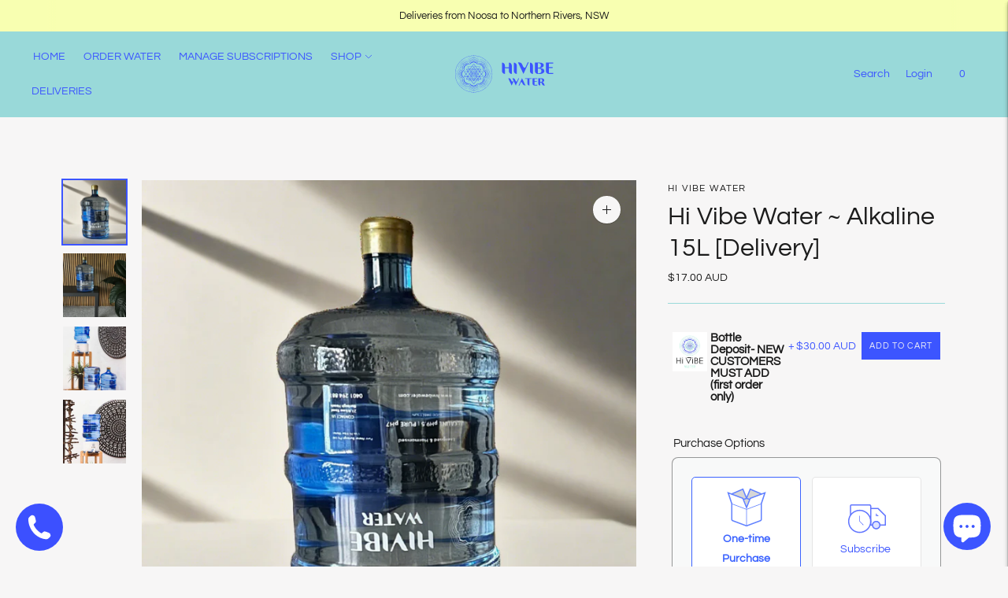

--- FILE ---
content_type: text/html; charset=utf-8
request_url: https://hivibewater.com/products/hi-vibe-water-alkaline-15l
body_size: 51671
content:
<!doctype html>

<!--
  ___                       ___           ___           ___
       /  /\                     /__/\         /  /\         /  /\
      /  /:/_                    \  \:\       /  /:/        /  /::\
     /  /:/ /\  ___     ___       \  \:\     /  /:/        /  /:/\:\
    /  /:/ /:/ /__/\   /  /\  ___  \  \:\   /  /:/  ___   /  /:/  \:\
   /__/:/ /:/  \  \:\ /  /:/ /__/\  \__\:\ /__/:/  /  /\ /__/:/ \__\:\
   \  \:\/:/    \  \:\  /:/  \  \:\ /  /:/ \  \:\ /  /:/ \  \:\ /  /:/
    \  \::/      \  \:\/:/    \  \:\  /:/   \  \:\  /:/   \  \:\  /:/
     \  \:\       \  \::/      \  \:\/:/     \  \:\/:/     \  \:\/:/
      \  \:\       \__\/        \  \::/       \  \::/       \  \::/
       \__\/                     \__\/         \__\/         \__\/

  --------------------------------------------------------------------
  #  Lorenza v6.2.0
  #  Documentation: https://fluorescent.co/help/lorenza/
  #  Purchase: https://themes.shopify.com/themes/lorenza
  #  A product by Fluorescent: https://fluorescent.co/
  --------------------------------------------------------------------
-->

<html class="no-js" lang="en">
  <head>
	<!-- Added by AVADA SEO Suite -->
	
	<!-- /Added by AVADA SEO Suite -->
    <!-- Google Tag Manager -->
<script>(function(w,d,s,l,i){w[l]=w[l]||[];w[l].push({'gtm.start':
new Date().getTime(),event:'gtm.js'});var f=d.getElementsByTagName(s)[0],
j=d.createElement(s),dl=l!='dataLayer'?'&l='+l:'';j.async=true;j.src=
'https://www.googletagmanager.com/gtm.js?id='+i+dl;f.parentNode.insertBefore(j,f);
})(window,document,'script','dataLayer','GTM-PBJSQDZ');</script>
<!-- End Google Tag Manager -->


    <meta charset="utf-8">
    <meta http-equiv="X-UA-Compatible" content="IE=edge,chrome=1">
    <meta name="viewport" content="width=device-width,initial-scale=1">
    <link rel="canonical" href="https://hivibewater.com/products/hi-vibe-water-alkaline-15l">
    <link rel="preconnect" href="https://cdn.shopify.com" crossorigin><link rel="preconnect" href="https://fonts.shopifycdn.com" crossorigin><link rel="shortcut icon" href="//hivibewater.com/cdn/shop/files/HVW_Icon_cooler.svg?crop=center&height=32&v=1689686831&width=32" type="image/png"><title>This is Not Your Regular Alkaline Water | Gold Coast
&ndash; Hi Vibe Water | Alkaline and Pure Water</title>

    
      <meta name="description" content="Alkaline water with a difference. State-of-the-art filtration, infused with high vibrations. Bottled daily in reusable bottles. Good for you &amp; the planet.">
    






  
  
  
  
  




<meta name="description" content="Alkaline water with a difference. State-of-the-art filtration, infused with high vibrations. Bottled daily in reusable bottles. Good for you &amp;amp; the planet." />
<meta property="og:url" content="https://hivibewater.com/products/hi-vibe-water-alkaline-15l">
<meta property="og:site_name" content="Hi Vibe Water | Alkaline and Pure Water">
<meta property="og:type" content="product">
<meta property="og:title" content="Hi Vibe Water ~ Alkaline 15L [Delivery]">
<meta property="og:description" content="Alkaline water with a difference. State-of-the-art filtration, infused with high vibrations. Bottled daily in reusable bottles. Good for you &amp;amp; the planet.">
<meta property="og:image" content="http://hivibewater.com/cdn/shop/files/Untitleddesign_5_1024x.png?v=1714972944">
<meta property="og:image:secure_url" content="https://hivibewater.com/cdn/shop/files/Untitleddesign_5_1024x.png?v=1714972944">
<meta property="og:price:amount" content="17.00">
<meta property="og:price:currency" content="AUD">

<meta name="twitter:title" content="Hi Vibe Water ~ Alkaline 15L [Delivery]">
<meta name="twitter:description" content="Alkaline water with a difference. State-of-the-art filtration, infused with high vibrations. Bottled daily in reusable bottles. Good for you &amp;amp; the planet.">
<meta name="twitter:card" content="summary_large_image">
<meta name="twitter:image" content="https://hivibewater.com/cdn/shop/files/Untitleddesign_5_1024x.png?v=1714972944">
<meta name="twitter:image:width" content="480">
<meta name="twitter:image:height" content="480">
<script>
  
  console.log('THEME v6.2.0 by Fluorescent');

  document.documentElement.className = document.documentElement.className.replace('no-js', '');
  if (window.matchMedia(`(prefers-reduced-motion: reduce)`) === true || window.matchMedia(`(prefers-reduced-motion: reduce)`).matches === true) {
    document.documentElement.classList.add('prefers-reduced-motion');
  }

  window.theme = {
    version: 'v6.2.0',
    strings: {
      name: "Hi Vibe Water | Alkaline and Pure Water",
      addToCart: "Add to cart",
      soldOut: "Sold out",
      unavailable: "Unavailable",
      quickCartCheckout: "Go to Checkout",
      collection: {
        filter: "Filter",
        sort: "Sort",
        apply: "Apply",
        show: "Show",
        manual: "Translation missing: en.collections.sort.manual",
        price_ascending: "Translation missing: en.collections.sort.price_ascending",
        price_descending: "Translation missing: en.collections.sort.price_descending",
        title_ascending: "Translation missing: en.collections.sort.title_ascending",
        title_descending: "Translation missing: en.collections.sort.title_descending",
        created_ascending: "Translation missing: en.collections.sort.created_ascending",
        created_descending: "Translation missing: en.collections.sort.created_descending",
        best_selling: "Translation missing: en.collections.sort.best_selling",
      },
      cart: {
        general: {
          currency: "Currency",
          empty: "Your cart is currently empty.",
          quantity_error: "Quantity selected exceeds current stock",
          quantity_error_updated: "Quantity selected exceeds current stock. Your cart has been updated."
        }
      },
      general: {
        menu: {
          logout: "Logout",
          login_register: "Login \/ Register"
        },
        products: {
          recently_viewed: "Recently Viewed",
          no_recently_viewed: "No recently viewed items."
        },
        search: {
          search: "Search",
          no_results: "Try checking your spelling or using different words.",
          placeholder: "Search",
          quick_search: "Quick search",
          quick_search_results: {
            one: "Result",
            other: "Results"
          },
          submit: "Submit"
        }
      },
      products: {
        product: {
          view: "View the full product",
          total_reviews: "reviews",
          write_review: "Write a review",
          share_heading: "Share",
          unavailable: "Unavailable",
          unitPrice: "Unit price",
          unitPriceSeparator: "per",
          sku: "SKU",
          no_shipping_rates: "Shipping rate unavailable",
          country_placeholder: "Country\/Region"
        }
      },
      layout: {
        cart: {
          title: "Cart"
        }
      },
      search: {
        headings: {
          articles: "Articles",
          pages: "Pages",
          products: "Products"
        },
        view_all: "View all",
        no_results: "No results were found",
        nothing_found: "Nothing found",
        no_product_results: "No product results for",
        no_page_results: "No page results for",
        no_article_results: "No article results for"
      },
      accessibility: {
        play_video: "Play",
        pause_video: "Pause",
        range_lower: "Lower",
        range_upper: "Upper"
      }
    },
    routes: {
      root: "/",
      cart: {
        base: "/cart",
        add: "/cart/add",
        change: "/cart/change",
        clear: "/cart/clear",
        shipping: "/cart/shipping_rates",
      },
      // Manual routes until Shopify adds support
      products: "/products",
      productRecommendations: "/recommendations/products",
      predictive_search_url: '/search/suggest'
    },
  }

  

</script><script>
    window.theme.moneyFormat = "${{amount}} AUD"
  </script>

<style>
  @font-face {
  font-family: Questrial;
  font-weight: 400;
  font-style: normal;
  src: url("//hivibewater.com/cdn/fonts/questrial/questrial_n4.66abac5d8209a647b4bf8089b0451928ef144c07.woff2") format("woff2"),
       url("//hivibewater.com/cdn/fonts/questrial/questrial_n4.e86c53e77682db9bf4b0ee2dd71f214dc16adda4.woff") format("woff");
}

  

  @font-face {
  font-family: Questrial;
  font-weight: 400;
  font-style: normal;
  src: url("//hivibewater.com/cdn/fonts/questrial/questrial_n4.66abac5d8209a647b4bf8089b0451928ef144c07.woff2") format("woff2"),
       url("//hivibewater.com/cdn/fonts/questrial/questrial_n4.e86c53e77682db9bf4b0ee2dd71f214dc16adda4.woff") format("woff");
}

  
  

  @font-face {
  font-family: Questrial;
  font-weight: 400;
  font-style: normal;
  src: url("//hivibewater.com/cdn/fonts/questrial/questrial_n4.66abac5d8209a647b4bf8089b0451928ef144c07.woff2") format("woff2"),
       url("//hivibewater.com/cdn/fonts/questrial/questrial_n4.e86c53e77682db9bf4b0ee2dd71f214dc16adda4.woff") format("woff");
}

  
  
  

  
  

  :root {
    --color-accent: #3c55ff;
    --color-text: #1B1B1B;
    --color-text-meta: rgba(27, 27, 27, 0.7);
    --color-button-bg: #3c55ff;
    --color-button-hover-bg: #223fff;
    --color-button-active-bg: #0929ff;
    --color-bg: #f7f6f6;
    --color-bg-transparent: rgba(247, 246, 246, 0.8);
    --color-bg-contrast: #ebe9e9;
    --color-bg-darker: #f0eeee;
    --color-background-meta: #edebeb;
    --color-border: #99d9d9;
    --color-border-medium: #74cbcb;
    --color-border-darker: #61c4c4;
    --color-border-darkest: #42b1b1;
    --color-input-text: #3c55ff;
    --color-input-inactive-text: rgba(60, 85, 255, 0.7);
    --color-icon: #3c55ff;
    --color-icon-darker: #001fef;
    --color-icon-darkerest: #0018bc;
    --color-primary-button-bg: #3c55ff;
    --color-primary-button-active-bg: #223fff;
    --color-secondary-button-bg: #3c55ff;
    --color-secondary-button-text: #1B1B1B;
    --color-secondary-button-border: rgba(60, 85, 255, 0.2);
    --color-secondary-button-meta: #a2aeff;
    --color-sale-badge: #3c55ff;
    --color-sold-out-badge: #1B1B1B;
    --color-success-message: #aae8c2;
    --color-text-success: #aae8c2;
    --color-error-message: #ff6a73;
    --color-text-error: #ff6a73;

    --color-contrast-text: #3c55ff;
    --color-contrast-text-meta: rgba(60, 85, 255, 0.7);
    --color-contrast-bg: #f8ffb1;
    --color-contrast-bg-meta: #f6ff9d;
    --color-contrast-border: #3c55ff;
    --color-contrast-border-darker: #001fef;
    --color-contrast-border-darkest: #0018bc;
    --color-contrast-input-text: #3c55ff;
    --color-contrast-input-inactive-text: rgba(60, 85, 255, 0.7);
    --color-contrast-icon: #3c55ff;
    --color-contrast-secondary-button-bg: #aae8c2;
    --color-contrast-secondary-button-text: #3c55ff;
    --color-contrast-secondary-button-border: rgba(170, 232, 194, 0.2);
    --color-contrast-secondary-button-meta: #5ad288;

    --color-header-text: #3c55ff;
    --color-header-bg: #99d9d9;
    --color-header-border: #99d9d9;
    --color-header-border-darken: #74cbcb;

    --color-footer-text: #ffffff;
    --color-footer-text-meta: rgba(255, 255, 255, 0.7);
    --color-footer-bg: #3c55ff;
    --color-footer-border: #aae8c2;
    --color-footer-button-bg: #aae8c2;
    --color-footer-button-bg-lighter: #beedd0;
    --color-footer-button-text: #3c55ff;

    --color-navigation-text: #3c55ff;
    --color-navigation-text-meta: rgba(60, 85, 255, 0.7);
    --color-navigation-bg: #f7f6f6;
    --color-navigation-bg-darker: #ebe9e9;

    --color-drawer-text: #3c55ff;
    --color-drawer-text-meta: rgba(60, 85, 255, 0.7);
    --color-drawer-bg: #f7f6f6;
    --color-drawer-bg-transparent: rgba(247, 246, 246, 0.8);
    --color-drawer-bg-darker: #ebe9e9;
    --color-drawer-background-meta: #ebe9e9;
    --color-drawer-border: #99d9d9;
    --color-drawer-border-darker: #61c4c4;
    --color-drawer-border-darkest: #42b1b1;
    --color-drawer-input-text: #3c55ff;
    --color-drawer-input-inactive-text: rgba(60, 85, 255, 0.7);
    --color-drawer-icon: #99d9d9;
    --color-drawer-icon-darker: #61c4c4;

    --color-placeholder-bg: #c2e8e8;

    --color-bg-overlay: rgba(27, 27, 27, 0.25);

    --font-logo: Questrial, sans-serif;
    --font-logo-weight: 400;
    --font-logo-style: normal;

    --font-heading: Questrial, sans-serif;
    --font-heading-weight: 400;
    --font-heading-style: normal;
    --font-heading-bold-weight: bold;

    --font-body: Questrial, sans-serif;
    --font-body-weight: 400;
    --font-body-style: normal;
    --font-body-bold-weight: bold;

    --font-size-body-extra-small: 12px;
    --font-size-body-small: 13px;
    --font-size-body-base: 15px;
    --font-size-body-large: 17px;
    --font-size-body-extra-large: 20px;

    --font-size-heading-1: 28px;
    --font-size-heading-1-small: 24px;
    --font-size-heading-2: 20px;
    --font-size-heading-3: 18px;

    --font-size-navigation: 14px;
    --font-letter-spacing-navigation: 0px;

    --font-size-button: 12px;
    --font-letter-spacing-button: 1px;

    --button-text-transform: uppercase;
    --button-border-radius: 0;

    --section-vertical-spacing: 40px;
    --section-vertical-spacing-desktop: 80px;
    --section-vertical-spacing-tall: 80px;
    --section-vertical-spacing-tall-desktop: 160px;

    /* Shopify pay specific */
    --payment-terms-background-color: #edebeb;
  }
</style><style>
  .accordion__group:after {
    background-color: var(--color-icon);
    -webkit-mask: url(//hivibewater.com/cdn/shop/t/15/assets/chevron-down.svg?v=14797827152027912471689870958) 50% 50% no-repeat;
    mask: url(//hivibewater.com/cdn/shop/t/15/assets/chevron-down.svg?v=14797827152027912471689870958) 50% 50% no-repeat;
  }
</style><script>
  flu = window.flu || {};
  flu.chunks = {
    flickity: "//hivibewater.com/cdn/shop/t/15/assets/flickity-chunk.js?v=161333171902861910521689870958",
    video: "//hivibewater.com/cdn/shop/t/15/assets/video-chunk.js?v=24308676528595992171689870958",
  };
</script>





  <script type="module" src="//hivibewater.com/cdn/shop/t/15/assets/theme.min.js?v=104535547610956061091689870958"></script>







<link href="//hivibewater.com/cdn/shop/t/15/assets/theme.css?v=78315499469802373891689870958" rel="stylesheet" type="text/css" media="all" />
<link href="//hivibewater.com/cdn/shop/t/15/assets/custom.css?v=55038404157056463381689870958" rel="stylesheet" type="text/css" media="all" />
<script>window.performance && window.performance.mark && window.performance.mark('shopify.content_for_header.start');</script><meta name="facebook-domain-verification" content="w11rx14sszf09f99t4kgylc7frotnk">
<meta name="facebook-domain-verification" content="29gyihzujpfgokv36iu5zolp5ayvgn">
<meta name="google-site-verification" content="QBlzzCOZs41amW1wlpI7mZh-06v6-khfOREZ2rDZatE">
<meta id="shopify-digital-wallet" name="shopify-digital-wallet" content="/5618925681/digital_wallets/dialog">
<meta name="shopify-checkout-api-token" content="5e02902325fc3206e2168e0d59b2abba">
<meta id="in-context-paypal-metadata" data-shop-id="5618925681" data-venmo-supported="false" data-environment="production" data-locale="en_US" data-paypal-v4="true" data-currency="AUD">
<link rel="alternate" type="application/json+oembed" href="https://hivibewater.com/products/hi-vibe-water-alkaline-15l.oembed">
<script async="async" src="/checkouts/internal/preloads.js?locale=en-AU"></script>
<link rel="preconnect" href="https://shop.app" crossorigin="anonymous">
<script async="async" src="https://shop.app/checkouts/internal/preloads.js?locale=en-AU&shop_id=5618925681" crossorigin="anonymous"></script>
<script id="apple-pay-shop-capabilities" type="application/json">{"shopId":5618925681,"countryCode":"AU","currencyCode":"AUD","merchantCapabilities":["supports3DS"],"merchantId":"gid:\/\/shopify\/Shop\/5618925681","merchantName":"Hi Vibe Water | Alkaline and Pure Water","requiredBillingContactFields":["postalAddress","email","phone"],"requiredShippingContactFields":["postalAddress","email","phone"],"shippingType":"shipping","supportedNetworks":["visa","masterCard","amex","jcb"],"total":{"type":"pending","label":"Hi Vibe Water | Alkaline and Pure Water","amount":"1.00"},"shopifyPaymentsEnabled":true,"supportsSubscriptions":true}</script>
<script id="shopify-features" type="application/json">{"accessToken":"5e02902325fc3206e2168e0d59b2abba","betas":["rich-media-storefront-analytics"],"domain":"hivibewater.com","predictiveSearch":true,"shopId":5618925681,"locale":"en"}</script>
<script>var Shopify = Shopify || {};
Shopify.shop = "hi-vibe-water.myshopify.com";
Shopify.locale = "en";
Shopify.currency = {"active":"AUD","rate":"1.0"};
Shopify.country = "AU";
Shopify.theme = {"name":"Hi Vibe Water [Main Theme -...| Bold | Jul.20.2023","id":131270115511,"schema_name":"Lorenza","schema_version":"6.2.0","theme_store_id":798,"role":"main"};
Shopify.theme.handle = "null";
Shopify.theme.style = {"id":null,"handle":null};
Shopify.cdnHost = "hivibewater.com/cdn";
Shopify.routes = Shopify.routes || {};
Shopify.routes.root = "/";</script>
<script type="module">!function(o){(o.Shopify=o.Shopify||{}).modules=!0}(window);</script>
<script>!function(o){function n(){var o=[];function n(){o.push(Array.prototype.slice.apply(arguments))}return n.q=o,n}var t=o.Shopify=o.Shopify||{};t.loadFeatures=n(),t.autoloadFeatures=n()}(window);</script>
<script>
  window.ShopifyPay = window.ShopifyPay || {};
  window.ShopifyPay.apiHost = "shop.app\/pay";
  window.ShopifyPay.redirectState = null;
</script>
<script id="shop-js-analytics" type="application/json">{"pageType":"product"}</script>
<script defer="defer" async type="module" src="//hivibewater.com/cdn/shopifycloud/shop-js/modules/v2/client.init-shop-cart-sync_C5BV16lS.en.esm.js"></script>
<script defer="defer" async type="module" src="//hivibewater.com/cdn/shopifycloud/shop-js/modules/v2/chunk.common_CygWptCX.esm.js"></script>
<script type="module">
  await import("//hivibewater.com/cdn/shopifycloud/shop-js/modules/v2/client.init-shop-cart-sync_C5BV16lS.en.esm.js");
await import("//hivibewater.com/cdn/shopifycloud/shop-js/modules/v2/chunk.common_CygWptCX.esm.js");

  window.Shopify.SignInWithShop?.initShopCartSync?.({"fedCMEnabled":true,"windoidEnabled":true});

</script>
<script>
  window.Shopify = window.Shopify || {};
  if (!window.Shopify.featureAssets) window.Shopify.featureAssets = {};
  window.Shopify.featureAssets['shop-js'] = {"shop-cart-sync":["modules/v2/client.shop-cart-sync_ZFArdW7E.en.esm.js","modules/v2/chunk.common_CygWptCX.esm.js"],"init-fed-cm":["modules/v2/client.init-fed-cm_CmiC4vf6.en.esm.js","modules/v2/chunk.common_CygWptCX.esm.js"],"shop-button":["modules/v2/client.shop-button_tlx5R9nI.en.esm.js","modules/v2/chunk.common_CygWptCX.esm.js"],"shop-cash-offers":["modules/v2/client.shop-cash-offers_DOA2yAJr.en.esm.js","modules/v2/chunk.common_CygWptCX.esm.js","modules/v2/chunk.modal_D71HUcav.esm.js"],"init-windoid":["modules/v2/client.init-windoid_sURxWdc1.en.esm.js","modules/v2/chunk.common_CygWptCX.esm.js"],"shop-toast-manager":["modules/v2/client.shop-toast-manager_ClPi3nE9.en.esm.js","modules/v2/chunk.common_CygWptCX.esm.js"],"init-shop-email-lookup-coordinator":["modules/v2/client.init-shop-email-lookup-coordinator_B8hsDcYM.en.esm.js","modules/v2/chunk.common_CygWptCX.esm.js"],"init-shop-cart-sync":["modules/v2/client.init-shop-cart-sync_C5BV16lS.en.esm.js","modules/v2/chunk.common_CygWptCX.esm.js"],"avatar":["modules/v2/client.avatar_BTnouDA3.en.esm.js"],"pay-button":["modules/v2/client.pay-button_FdsNuTd3.en.esm.js","modules/v2/chunk.common_CygWptCX.esm.js"],"init-customer-accounts":["modules/v2/client.init-customer-accounts_DxDtT_ad.en.esm.js","modules/v2/client.shop-login-button_C5VAVYt1.en.esm.js","modules/v2/chunk.common_CygWptCX.esm.js","modules/v2/chunk.modal_D71HUcav.esm.js"],"init-shop-for-new-customer-accounts":["modules/v2/client.init-shop-for-new-customer-accounts_ChsxoAhi.en.esm.js","modules/v2/client.shop-login-button_C5VAVYt1.en.esm.js","modules/v2/chunk.common_CygWptCX.esm.js","modules/v2/chunk.modal_D71HUcav.esm.js"],"shop-login-button":["modules/v2/client.shop-login-button_C5VAVYt1.en.esm.js","modules/v2/chunk.common_CygWptCX.esm.js","modules/v2/chunk.modal_D71HUcav.esm.js"],"init-customer-accounts-sign-up":["modules/v2/client.init-customer-accounts-sign-up_CPSyQ0Tj.en.esm.js","modules/v2/client.shop-login-button_C5VAVYt1.en.esm.js","modules/v2/chunk.common_CygWptCX.esm.js","modules/v2/chunk.modal_D71HUcav.esm.js"],"shop-follow-button":["modules/v2/client.shop-follow-button_Cva4Ekp9.en.esm.js","modules/v2/chunk.common_CygWptCX.esm.js","modules/v2/chunk.modal_D71HUcav.esm.js"],"checkout-modal":["modules/v2/client.checkout-modal_BPM8l0SH.en.esm.js","modules/v2/chunk.common_CygWptCX.esm.js","modules/v2/chunk.modal_D71HUcav.esm.js"],"lead-capture":["modules/v2/client.lead-capture_Bi8yE_yS.en.esm.js","modules/v2/chunk.common_CygWptCX.esm.js","modules/v2/chunk.modal_D71HUcav.esm.js"],"shop-login":["modules/v2/client.shop-login_D6lNrXab.en.esm.js","modules/v2/chunk.common_CygWptCX.esm.js","modules/v2/chunk.modal_D71HUcav.esm.js"],"payment-terms":["modules/v2/client.payment-terms_CZxnsJam.en.esm.js","modules/v2/chunk.common_CygWptCX.esm.js","modules/v2/chunk.modal_D71HUcav.esm.js"]};
</script>
<script>(function() {
  var isLoaded = false;
  function asyncLoad() {
    if (isLoaded) return;
    isLoaded = true;
    var urls = ["https:\/\/chimpstatic.com\/mcjs-connected\/js\/users\/766cca704521854d8188b024b\/b02f3819c5cd2de5da11a400a.js?shop=hi-vibe-water.myshopify.com","https:\/\/tools.luckyorange.com\/core\/lo.js?site-id=afda7dd7\u0026shop=hi-vibe-water.myshopify.com","https:\/\/worldphoneize.app\/js\/v1.js?shop=hi-vibe-water.myshopify.com"];
    for (var i = 0; i < urls.length; i++) {
      var s = document.createElement('script');
      s.type = 'text/javascript';
      s.async = true;
      s.src = urls[i];
      var x = document.getElementsByTagName('script')[0];
      x.parentNode.insertBefore(s, x);
    }
  };
  if(window.attachEvent) {
    window.attachEvent('onload', asyncLoad);
  } else {
    window.addEventListener('load', asyncLoad, false);
  }
})();</script>
<script id="__st">var __st={"a":5618925681,"offset":36000,"reqid":"7f97f325-0f09-4cdb-86b9-a77fc5713567-1768618716","pageurl":"hivibewater.com\/products\/hi-vibe-water-alkaline-15l","u":"ce49f2714917","p":"product","rtyp":"product","rid":1676569411697};</script>
<script>window.ShopifyPaypalV4VisibilityTracking = true;</script>
<script id="captcha-bootstrap">!function(){'use strict';const t='contact',e='account',n='new_comment',o=[[t,t],['blogs',n],['comments',n],[t,'customer']],c=[[e,'customer_login'],[e,'guest_login'],[e,'recover_customer_password'],[e,'create_customer']],r=t=>t.map((([t,e])=>`form[action*='/${t}']:not([data-nocaptcha='true']) input[name='form_type'][value='${e}']`)).join(','),a=t=>()=>t?[...document.querySelectorAll(t)].map((t=>t.form)):[];function s(){const t=[...o],e=r(t);return a(e)}const i='password',u='form_key',d=['recaptcha-v3-token','g-recaptcha-response','h-captcha-response',i],f=()=>{try{return window.sessionStorage}catch{return}},m='__shopify_v',_=t=>t.elements[u];function p(t,e,n=!1){try{const o=window.sessionStorage,c=JSON.parse(o.getItem(e)),{data:r}=function(t){const{data:e,action:n}=t;return t[m]||n?{data:e,action:n}:{data:t,action:n}}(c);for(const[e,n]of Object.entries(r))t.elements[e]&&(t.elements[e].value=n);n&&o.removeItem(e)}catch(o){console.error('form repopulation failed',{error:o})}}const l='form_type',E='cptcha';function T(t){t.dataset[E]=!0}const w=window,h=w.document,L='Shopify',v='ce_forms',y='captcha';let A=!1;((t,e)=>{const n=(g='f06e6c50-85a8-45c8-87d0-21a2b65856fe',I='https://cdn.shopify.com/shopifycloud/storefront-forms-hcaptcha/ce_storefront_forms_captcha_hcaptcha.v1.5.2.iife.js',D={infoText:'Protected by hCaptcha',privacyText:'Privacy',termsText:'Terms'},(t,e,n)=>{const o=w[L][v],c=o.bindForm;if(c)return c(t,g,e,D).then(n);var r;o.q.push([[t,g,e,D],n]),r=I,A||(h.body.append(Object.assign(h.createElement('script'),{id:'captcha-provider',async:!0,src:r})),A=!0)});var g,I,D;w[L]=w[L]||{},w[L][v]=w[L][v]||{},w[L][v].q=[],w[L][y]=w[L][y]||{},w[L][y].protect=function(t,e){n(t,void 0,e),T(t)},Object.freeze(w[L][y]),function(t,e,n,w,h,L){const[v,y,A,g]=function(t,e,n){const i=e?o:[],u=t?c:[],d=[...i,...u],f=r(d),m=r(i),_=r(d.filter((([t,e])=>n.includes(e))));return[a(f),a(m),a(_),s()]}(w,h,L),I=t=>{const e=t.target;return e instanceof HTMLFormElement?e:e&&e.form},D=t=>v().includes(t);t.addEventListener('submit',(t=>{const e=I(t);if(!e)return;const n=D(e)&&!e.dataset.hcaptchaBound&&!e.dataset.recaptchaBound,o=_(e),c=g().includes(e)&&(!o||!o.value);(n||c)&&t.preventDefault(),c&&!n&&(function(t){try{if(!f())return;!function(t){const e=f();if(!e)return;const n=_(t);if(!n)return;const o=n.value;o&&e.removeItem(o)}(t);const e=Array.from(Array(32),(()=>Math.random().toString(36)[2])).join('');!function(t,e){_(t)||t.append(Object.assign(document.createElement('input'),{type:'hidden',name:u})),t.elements[u].value=e}(t,e),function(t,e){const n=f();if(!n)return;const o=[...t.querySelectorAll(`input[type='${i}']`)].map((({name:t})=>t)),c=[...d,...o],r={};for(const[a,s]of new FormData(t).entries())c.includes(a)||(r[a]=s);n.setItem(e,JSON.stringify({[m]:1,action:t.action,data:r}))}(t,e)}catch(e){console.error('failed to persist form',e)}}(e),e.submit())}));const S=(t,e)=>{t&&!t.dataset[E]&&(n(t,e.some((e=>e===t))),T(t))};for(const o of['focusin','change'])t.addEventListener(o,(t=>{const e=I(t);D(e)&&S(e,y())}));const B=e.get('form_key'),M=e.get(l),P=B&&M;t.addEventListener('DOMContentLoaded',(()=>{const t=y();if(P)for(const e of t)e.elements[l].value===M&&p(e,B);[...new Set([...A(),...v().filter((t=>'true'===t.dataset.shopifyCaptcha))])].forEach((e=>S(e,t)))}))}(h,new URLSearchParams(w.location.search),n,t,e,['guest_login'])})(!0,!0)}();</script>
<script integrity="sha256-4kQ18oKyAcykRKYeNunJcIwy7WH5gtpwJnB7kiuLZ1E=" data-source-attribution="shopify.loadfeatures" defer="defer" src="//hivibewater.com/cdn/shopifycloud/storefront/assets/storefront/load_feature-a0a9edcb.js" crossorigin="anonymous"></script>
<script crossorigin="anonymous" defer="defer" src="//hivibewater.com/cdn/shopifycloud/storefront/assets/shopify_pay/storefront-65b4c6d7.js?v=20250812"></script>
<script data-source-attribution="shopify.dynamic_checkout.dynamic.init">var Shopify=Shopify||{};Shopify.PaymentButton=Shopify.PaymentButton||{isStorefrontPortableWallets:!0,init:function(){window.Shopify.PaymentButton.init=function(){};var t=document.createElement("script");t.src="https://hivibewater.com/cdn/shopifycloud/portable-wallets/latest/portable-wallets.en.js",t.type="module",document.head.appendChild(t)}};
</script>
<script data-source-attribution="shopify.dynamic_checkout.buyer_consent">
  function portableWalletsHideBuyerConsent(e){var t=document.getElementById("shopify-buyer-consent"),n=document.getElementById("shopify-subscription-policy-button");t&&n&&(t.classList.add("hidden"),t.setAttribute("aria-hidden","true"),n.removeEventListener("click",e))}function portableWalletsShowBuyerConsent(e){var t=document.getElementById("shopify-buyer-consent"),n=document.getElementById("shopify-subscription-policy-button");t&&n&&(t.classList.remove("hidden"),t.removeAttribute("aria-hidden"),n.addEventListener("click",e))}window.Shopify?.PaymentButton&&(window.Shopify.PaymentButton.hideBuyerConsent=portableWalletsHideBuyerConsent,window.Shopify.PaymentButton.showBuyerConsent=portableWalletsShowBuyerConsent);
</script>
<script data-source-attribution="shopify.dynamic_checkout.cart.bootstrap">document.addEventListener("DOMContentLoaded",(function(){function t(){return document.querySelector("shopify-accelerated-checkout-cart, shopify-accelerated-checkout")}if(t())Shopify.PaymentButton.init();else{new MutationObserver((function(e,n){t()&&(Shopify.PaymentButton.init(),n.disconnect())})).observe(document.body,{childList:!0,subtree:!0})}}));
</script>
<link id="shopify-accelerated-checkout-styles" rel="stylesheet" media="screen" href="https://hivibewater.com/cdn/shopifycloud/portable-wallets/latest/accelerated-checkout-backwards-compat.css" crossorigin="anonymous">
<style id="shopify-accelerated-checkout-cart">
        #shopify-buyer-consent {
  margin-top: 1em;
  display: inline-block;
  width: 100%;
}

#shopify-buyer-consent.hidden {
  display: none;
}

#shopify-subscription-policy-button {
  background: none;
  border: none;
  padding: 0;
  text-decoration: underline;
  font-size: inherit;
  cursor: pointer;
}

#shopify-subscription-policy-button::before {
  box-shadow: none;
}

      </style>

<script>window.performance && window.performance.mark && window.performance.mark('shopify.content_for_header.end');</script>
  <script>window.is_hulkpo_installed=true</script>
  

    <script src="//hivibewater.com/cdn/shop/t/15/assets/bsub.js?v=130218984598036474621689871073" type="text/javascript"></script>
    <link href="//hivibewater.com/cdn/shop/t/15/assets/bsub.css?v=128242924184001432301690408098" rel="stylesheet" type="text/css" media="all" />
    <script>
    // empty script tag to work around a platform issue where attributes of first script in file are scrubbed
</script>

<script id="bold-subscriptions-script" type="text/javascript">
    window.BOLD = window.BOLD || {};
    window.BOLD.subscriptions = window.BOLD.subscriptions || {};
    window.BOLD.subscriptions.config = window.BOLD.subscriptions.config || {};
    window.BOLD.subscriptions.config.legacyAssetsLoaded = true;

    if (!window.BOLD.subscriptions.config.isAppEmbedEnabled) {
        window.BOLD.subscriptions.classes = window.BOLD.subscriptions.classes || {};
        window.BOLD.subscriptions.patches = window.BOLD.subscriptions.patches || {};
        window.BOLD.subscriptions.patches.maxCheckoutRetries = window.BOLD.subscriptions.patches.maxCheckoutRetries || 200;
        window.BOLD.subscriptions.patches.currentCheckoutRetries = window.BOLD.subscriptions.patches.currentCheckoutRetries || 0;
        window.BOLD.subscriptions.patches.maxCashierPatchAttempts = window.BOLD.subscriptions.patches.maxCashierPatchAttempts || 200;
        window.BOLD.subscriptions.patches.currentCashierPatchAttempts = window.BOLD.subscriptions.patches.currentCashierPatchAttempts || 0;
        window.BOLD.subscriptions.config.platform = 'shopify';
        window.BOLD.subscriptions.config.shopDomain = 'hi-vibe-water.myshopify.com';
        window.BOLD.subscriptions.config.customDomain = 'hivibewater.com';
        window.BOLD.subscriptions.config.shopIdentifier = '5618925681';
                    window.BOLD.subscriptions.config.appUrl = 'https://sub.boldapps.net';
        window.BOLD.subscriptions.config.currencyCode = 'AUD';
        window.BOLD.subscriptions.config.checkoutType = 'shopify';
        window.BOLD.subscriptions.config.currencyFormat = "$\u0026#123;\u0026#123;amount}}";
        window.BOLD.subscriptions.config.shopCurrencies = [{"id":5785,"currency":"AUD","currency_format":"$\u0026#123;\u0026#123;amount}}","created_at":"2023-07-26 23:23:05","updated_at":"2023-07-26 23:23:05"}];
        window.BOLD.subscriptions.config.shopSettings = {"allow_msp_cancellation":true,"allow_msp_prepaid_renewal":true,"customer_can_pause_subscription":true,"customer_can_change_next_order_date":false,"customer_can_change_order_frequency":true,"customer_can_create_an_additional_order":true,"customer_can_use_passwordless_login":false,"customer_passwordless_login_redirect":false,"customer_can_add_products_to_existing_subscriptions":true,"show_currency_code":true,"stored_payment_method_policy":"required","customer_portal_path":"pages\/my-subscriptions"};
        window.BOLD.subscriptions.config.customerLoginPath = null;

        // TODO: Remove the isset with BS2-4659_improve_large_group_selection
                    window.BOLD.subscriptions.config.loadSubscriptionGroupFrom = 'default';
                                window.BOLD.subscriptions.config.loadSubscriptionGroupFromTypes = {"DEFAULT":"default","BSUB_API":"bsub_api"};
                    window.BOLD.subscriptions.config.cashierPluginOnlyMode = window.BOLD.subscriptions.config.cashierPluginOnlyMode || false;
        if (window.BOLD.subscriptions.config.waitForCheckoutLoader === undefined) {
            window.BOLD.subscriptions.config.waitForCheckoutLoader = true;
        }

        window.BOLD.subscriptions.config.addToCartFormSelectors = window.BOLD.subscriptions.config.addToCartFormSelectors || [];
        window.BOLD.subscriptions.config.addToCartButtonSelectors = window.BOLD.subscriptions.config.addToCartButtonSelectors || [];
        window.BOLD.subscriptions.config.widgetInsertBeforeSelectors = window.BOLD.subscriptions.config.widgetInsertBeforeSelectors || [];
        window.BOLD.subscriptions.config.quickAddToCartButtonSelectors = window.BOLD.subscriptions.config.quickAddToCartButtonSelectors || [];
        window.BOLD.subscriptions.config.cartElementSelectors = window.BOLD.subscriptions.config.cartElementSelectors || [];
        window.BOLD.subscriptions.config.cartTotalElementSelectors = window.BOLD.subscriptions.config.cartTotalElementSelectors || [];
        window.BOLD.subscriptions.config.lineItemSelectors = window.BOLD.subscriptions.config.lineItemSelectors || [];
        window.BOLD.subscriptions.config.lineItemNameSelectors = window.BOLD.subscriptions.config.lineItemNameSelectors || [];
        window.BOLD.subscriptions.config.checkoutButtonSelectors = window.BOLD.subscriptions.config.checkoutButtonSelectors || [];

        window.BOLD.subscriptions.config.featureFlags = window.BOLD.subscriptions.config.featureFlags || ["BE-1563-direct-checkout-url","BE-1641-throttle-requests-to-bold-platform","BS2-4293-skip-tx-fee-eq-zero","BE-1614-use-seletedDate-for-offset","BE-1511-use-bold-platform-prepaid","BE-1642-bold-checkout-line-item-price","BE-1692-do-not-overwrite-newly-created-addresses"];
        window.BOLD.subscriptions.config.subscriptionProcessingFrequency = '60';
        window.BOLD.subscriptions.config.requireMSPInitialLoadingMessage = true;
        window.BOLD.subscriptions.data = window.BOLD.subscriptions.data || {};

        // Interval text markup template
        window.BOLD.subscriptions.config.lineItemPropertyListSelectors = window.BOLD.subscriptions.config.lineItemPropertyListSelectors || [];
        window.BOLD.subscriptions.config.lineItemPropertyListSelectors.push('dl.definitionList');
        window.BOLD.subscriptions.config.lineItemPropertyListTemplate = window.BOLD.subscriptions.config.lineItemPropertyListTemplate || '<dl class="definitionList"></dl>';
        window.BOLD.subscriptions.config.lineItemPropertyTemplate = window.BOLD.subscriptions.config.lineItemPropertyTemplate || '<dt class="definitionList-key">\:</dt><dd class="definitionList-value">\</dd>';

        // Discount text markup template
        window.BOLD.subscriptions.config.discountItemTemplate = window.BOLD.subscriptions.config.discountItemTemplate || '<div class="bold-subscriptions-discount"><div class="bold-subscriptions-discount__details">\</div><div class="bold-subscriptions-discount__total">\</div></div>';


        // Constants in XMLHttpRequest are not reliable, so we will create our own
        // reference: https://developer.mozilla.org/en-US/docs/Web/API/XMLHttpRequest/readyState
        window.BOLD.subscriptions.config.XMLHttpRequest = {
            UNSENT:0,            // Client has been created. open() not called yet.
            OPENED: 1,           // open() has been called.
            HEADERS_RECEIVED: 2, // send() has been called, and headers and status are available.
            LOADING: 3,          // Downloading; responseText holds partial data.
            DONE: 4              // The operation is complete.
        };

        window.BOLD.subscriptions.config.assetBaseUrl = 'https://sub.boldapps.net';
        if (window.localStorage && window.localStorage.getItem('boldSubscriptionsAssetBaseUrl')) {
            window.BOLD.subscriptions.config.assetBaseUrl = window.localStorage.getItem('boldSubscriptionsAssetBaseUrl')
        }

        window.BOLD.subscriptions.data.subscriptionGroups = [];
        if (localStorage && localStorage.getItem('boldSubscriptionsSubscriptionGroups')) {
            window.BOLD.subscriptions.data.subscriptionGroups = JSON.parse(localStorage.getItem('boldSubscriptionsSubscriptionGroups'));
        } else {
            window.BOLD.subscriptions.data.subscriptionGroups = [{"id":34805,"billing_rules":[{"id":78780,"subscription_group_id":34805,"interval_name":"Weekly","billing_rule":"FREQ=WEEKLY","custom_billing_rule":""},{"id":78806,"subscription_group_id":34805,"interval_name":"Fortnightly","billing_rule":"FREQ=DAILY;INTERVAL=14","custom_billing_rule":""},{"id":78807,"subscription_group_id":34805,"interval_name":"21 Days","billing_rule":"FREQ=DAILY;INTERVAL=21","custom_billing_rule":""},{"id":86609,"subscription_group_id":34805,"interval_name":"28 Days (Every 4 weeks)","billing_rule":"FREQ=DAILY;INTERVAL=28","custom_billing_rule":""}],"is_subscription_only":false,"allow_prepaid":false,"is_prepaid_only":false,"should_continue_prepaid":true,"continue_prepaid_type":"as_prepaid","prepaid_durations":[{"id":34433,"subscription_group_id":34805,"total_duration":1,"discount_type":"percentage","discount_value":0}],"selection_options":[{"platform_entity_id":"1676569411697"},{"platform_entity_id":"1676577144945"}],"discount_type":"no_discount","percent_discount":0,"fixed_discount":0,"can_add_to_cart":true}];
        }

        window.BOLD.subscriptions.isFeatureFlagEnabled = function (featureFlag) {
            for (var i = 0; i < window.BOLD.subscriptions.config.featureFlags.length; i++) {
                if (window.BOLD.subscriptions.config.featureFlags[i] === featureFlag){
                    return true;
                }
            }
            return false;
        }

        window.BOLD.subscriptions.logger = {
            tag: "bold_subscriptions",
            // the bold subscriptions log level
            // 0 - errors (default)
            // 1 - warnings + errors
            // 2 - info + warnings + errors
            // use window.localStorage.setItem('boldSubscriptionsLogLevel', x) to set the log level
            levels: {
                ERROR: 0,
                WARN: 1,
                INFO: 2,
            },
            level: parseInt((window.localStorage && window.localStorage.getItem('boldSubscriptionsLogLevel')) || "0", 10),
            _log: function(callArgs, level) {
                if (!window.console) {
                    return null;
                }

                if (window.BOLD.subscriptions.logger.level < level) {
                    return;
                }

                var params = Array.prototype.slice.call(callArgs);
                params.unshift(window.BOLD.subscriptions.logger.tag);

                switch (level) {
                    case window.BOLD.subscriptions.logger.levels.INFO:
                        console.info.apply(null, params);
                        return;
                    case window.BOLD.subscriptions.logger.levels.WARN:
                        console.warn.apply(null, params);
                        return;
                    case window.BOLD.subscriptions.logger.levels.ERROR:
                        console.error.apply(null, params);
                        return;
                    default:
                        console.log.apply(null, params);
                        return;
                }
            },
            info: function() {
                window.BOLD.subscriptions.logger._log(arguments, window.BOLD.subscriptions.logger.levels.INFO);
            },
            warn: function() {
                window.BOLD.subscriptions.logger._log(arguments, window.BOLD.subscriptions.logger.levels.WARN);
            },
            error: function() {
                window.BOLD.subscriptions.logger._log(arguments, window.BOLD.subscriptions.logger.levels.ERROR);
            }
        }

        window.BOLD.subscriptions.shouldLoadSubscriptionGroupFromAPI = function() {
            return window.BOLD.subscriptions.config.loadSubscriptionGroupFrom === window.BOLD.subscriptions.config.loadSubscriptionGroupFromTypes['BSUB_API'];
        }

        window.BOLD.subscriptions.getSubscriptionGroupFromProductId = function (productId) {
            var data = window.BOLD.subscriptions.data;
            var foundGroup = null;
            for (var i = 0; i < data.subscriptionGroups.length; i += 1) {
                var subscriptionGroup = data.subscriptionGroups[i];
                for (var j = 0; j < subscriptionGroup.selection_options.length; j += 1) {
                    var selectionOption = subscriptionGroup.selection_options[j];
                    if (selectionOption.platform_entity_id === productId.toString()) {
                        foundGroup = subscriptionGroup;
                        break;
                    }
                }
                if (foundGroup) {
                    break;
                }
            }
            return foundGroup;
        };

        window.BOLD.subscriptions.getSubscriptionGroupById = function(subGroupId) {
            var subscriptionGroups = window.BOLD.subscriptions.data.subscriptionGroups;

            for (var i = 0; i < subscriptionGroups.length; i += 1) {
                var subGroup = subscriptionGroups[i];
                if (subGroup.id === subGroupId) {
                    return subGroup;
                }
            }

            return null;
        };

        window.BOLD.subscriptions.addSubscriptionGroup = function (subscriptionGroup) {
            if(!window.BOLD.subscriptions.getSubscriptionGroupById(subscriptionGroup.id))
            {
                window.BOLD.subscriptions.data.subscriptionGroups.push(subscriptionGroup);
            }
        }

        window.BOLD.subscriptions.getSubscriptionGroupPrepaidDurationById = function(subscriptionGroupId, prepaidDurationId) {
            var subscriptionGroup = window.BOLD.subscriptions.getSubscriptionGroupById(subscriptionGroupId);

            if (
                !subscriptionGroup
                || !subscriptionGroup.prepaid_durations
                || !subscriptionGroup.prepaid_durations.length
            ) {
                return null;
            }

            for (var i = 0; i < subscriptionGroup.prepaid_durations.length; i++) {
                var prepaidDuration = subscriptionGroup.prepaid_durations[i];
                if (prepaidDuration.id === prepaidDurationId) {
                    return prepaidDuration;
                }
            }

            return null;
        }

        window.BOLD.subscriptions.getSubscriptionGroupBillingRuleById = function(subGroup, billingRuleId) {
            for (var i = 0; i < subGroup.billing_rules.length; i += 1) {
                var billingRule = subGroup.billing_rules[i];
                if (billingRule.id === billingRuleId) {
                    return billingRule;
                }
            }

            return null;
        };

        window.BOLD.subscriptions.toggleDisabledAddToCartButtons = function(d) {
            var addToCartForms = document.querySelectorAll(window.BOLD.subscriptions.config.addToCartFormSelectors.join(','));
            var disable = !!d;
            for (var i = 0; i < addToCartForms.length; i++) {
                var addToCartForm = addToCartForms[i];
                var productId = window.BOLD.subscriptions.getProductIdFromAddToCartForm(addToCartForm);
                var subscriptionGroup = window.BOLD.subscriptions.getSubscriptionGroupFromProductId(productId);

                if(window.BOLD.subscriptions.isFeatureFlagEnabled('BS2-4659_improve_large_group_selection') ) {
                    if (subscriptionGroup || window.BOLD.subscriptions.shouldLoadSubscriptionGroupFromAPI()) {
                        var addToCartButtons = addToCartForm.querySelectorAll(window.BOLD.subscriptions.config.addToCartButtonSelectors.join(','));
                        for (var j = 0; j < addToCartButtons.length; j++) {
                            var addToCartButton = addToCartButtons[j];
                            var toggleAction = disable ?  addToCartButton.setAttribute : addToCartButton.removeAttribute;

                            addToCartButton.disabled = disable;
                            toggleAction.call(addToCartButton, 'data-disabled-by-subscriptions', disable);
                        }
                    }
                } else {
                    if (subscriptionGroup) {
                        var addToCartButtons = addToCartForm.querySelectorAll(window.BOLD.subscriptions.config.addToCartButtonSelectors.join(','));
                        for (var j = 0; j < addToCartButtons.length; j++) {
                            var addToCartButton = addToCartButtons[j];
                            var toggleAction = disable ?  addToCartButton.setAttribute : addToCartButton.removeAttribute;

                            addToCartButton.disabled = disable;
                            toggleAction.call(addToCartButton, 'data-disabled-by-subscriptions', disable);
                        }
                    }
                }

            }
        };

        window.BOLD.subscriptions.disableAddToCartButtons = function () {
            // only disable the add to cart buttons if the app isn't loaded yet
            if (!window.BOLD.subscriptions.app) {
                window.BOLD.subscriptions.toggleDisabledAddToCartButtons(true);
            } else {
                window.BOLD.subscriptions.enableAddToCartButtons();
            }
        };

        window.BOLD.subscriptions.enableAddToCartButtons = function () {
            document.removeEventListener('click', window.BOLD.subscriptions.preventSubscriptionAddToCart);
            window.BOLD.subscriptions.toggleDisabledAddToCartButtons(false);
        };

        window.BOLD.subscriptions.toggleDisabledCheckoutButtons = function(d) {
            var checkoutButtons = document.querySelectorAll(window.BOLD.subscriptions.config.checkoutButtonSelectors.join(','));
            var disable = !!d;
            for (var i = 0; i < checkoutButtons.length; i++) {
                var checkoutButton = checkoutButtons[i];
                var toggleAction = disable ? checkoutButton.setAttribute : checkoutButton.removeAttribute;

                checkoutButton.disabled = disable;
                toggleAction.call(checkoutButton, 'data-disabled-by-subscriptions', disable);
            }
        }

        window.BOLD.subscriptions.disableCheckoutButtons = function() {
            // only disable the checkout buttons if the app isn't loaded yet
            if (!window.BOLD.subscriptions.app) {
                window.BOLD.subscriptions.toggleDisabledCheckoutButtons(true);
            } else {
                window.BOLD.subscriptions.enableCheckoutButtons();
            }
        }

        window.BOLD.subscriptions.enableCheckoutButtons = function() {
            document.removeEventListener('click', window.BOLD.subscriptions.preventCheckout);
            window.BOLD.subscriptions.toggleDisabledCheckoutButtons(false);
        }

        window.BOLD.subscriptions.hasSuccessfulAddToCarts = function() {
            if (typeof(Storage) !== "undefined") {
                var successfulAddToCarts = JSON.parse(
                    window.localStorage.getItem('boldSubscriptionsSuccessfulAddToCarts') || '[]'
                );
                if (successfulAddToCarts.length > 0) {
                    return true;
                }
            }

            return false;
        }

        window.BOLD.subscriptions.hasPendingAddToCarts = function() {
            if (typeof(Storage) !== "undefined") {
                var pendingAddToCarts = JSON.parse(
                    window.localStorage.getItem('boldSubscriptionsPendingAddToCarts') || '[]'
                );
                if (pendingAddToCarts.length > 0) {
                    return true;
                }
            }

            return false;
        }

        window.BOLD.subscriptions.addJSAsset = function(src, deferred) {
            var scriptTag = document.getElementById('bold-subscriptions-script');
            var jsElement = document.createElement('script');
            jsElement.type = 'text/javascript';
            jsElement.src = src;
            if (deferred) {
                jsElement.defer = true;
            }
            scriptTag.parentNode.insertBefore(jsElement, scriptTag);
        };

        window.BOLD.subscriptions.addCSSAsset = function(href) {
            var scriptTag = document.getElementById('bold-subscriptions-script');
            var cssElement = document.createElement('link');
            cssElement.href = href;
            cssElement.rel = 'stylesheet';
            scriptTag.parentNode.insertBefore(cssElement, scriptTag);
        };

        window.BOLD.subscriptions.loadStorefrontAssets = function loadStorefrontAssets() {
            var assets = window.BOLD.subscriptions.config.assets;
            window.BOLD.subscriptions.addCSSAsset(window.BOLD.subscriptions.config.assetBaseUrl + '/static/' + assets['storefront.css']);
            window.BOLD.subscriptions.addJSAsset(window.BOLD.subscriptions.config.assetBaseUrl + '/static/' + assets['storefront.js'], false);
        };

        window.BOLD.subscriptions.loadCustomerPortalAssets = function loadCustomerPortalAssets() {
            var assets = window.BOLD.subscriptions.config.assets;
            window.BOLD.subscriptions.addCSSAsset(window.BOLD.subscriptions.config.assetBaseUrl + '/static/' + assets['customer_portal.css']);
            window.BOLD.subscriptions.addJSAsset(window.BOLD.subscriptions.config.assetBaseUrl + '/static/' + assets['customer_portal.js'], true);
        };

        window.BOLD.subscriptions.processManifest = function() {
            if (!window.BOLD.subscriptions.processedManifest) {
                window.BOLD.subscriptions.processedManifest = true;
                window.BOLD.subscriptions.config.assets = JSON.parse(this.responseText);

                                window.BOLD.subscriptions.loadCustomerPortalAssets();
            }
        };

        window.BOLD.subscriptions.addInitialLoadingMessage = function() {
            var customerPortalNode = document.getElementById('customer-portal-root');
            if (customerPortalNode && window.BOLD.subscriptions.config.requireMSPInitialLoadingMessage) {
                customerPortalNode.innerHTML = '<div class="bold-subscriptions-loader-container"><div class="bold-subscriptions-loader"></div></div>';
            }
        }

        window.BOLD.subscriptions.contentLoaded = function() {
            window.BOLD.subscriptions.data.contentLoadedEventTriggered = true;
            window.BOLD.subscriptions.addInitialLoadingMessage();
                    };

        window.BOLD.subscriptions.preventSubscriptionAddToCart = function(e) {
            if (e.target.matches(window.BOLD.subscriptions.config.addToCartButtonSelectors.join(',')) && e.target.form) {
                var productId = window.BOLD.subscriptions.getProductIdFromAddToCartForm(e.target.form);
                var subscriptionGroup = window.BOLD.subscriptions.getSubscriptionGroupFromProductId(productId);
                if(window.BOLD.subscriptions.isFeatureFlagEnabled('BS2-4659_improve_large_group_selection'))
                {
                    if (subscriptionGroup || window.BOLD.subscriptions.shouldLoadSubscriptionGroupFromAPI()) {
                        // This code prevents products in subscription groups from being added to the cart before the
                        // Subscriptions app fully loads. Once the subscriptions app loads it will re-enable the
                        // buttons. Use window.BOLD.subscriptions.enableAddToCartButtons enable them manually.
                        e.preventDefault();
                        return false;
                    }
                } else {
                    if (subscriptionGroup) {
                        // This code prevents products in subscription groups from being added to the cart before the
                        // Subscriptions app fully loads. Once the subscriptions app loads it will re-enable the
                        // buttons. Use window.BOLD.subscriptions.enableAddToCartButtons enable them manually.
                        e.preventDefault();
                        return false;
                    }
                }

            }
        };

        window.BOLD.subscriptions.preventCheckout = function(e) {
            if (
                e.target.matches(window.BOLD.subscriptions.config.checkoutButtonSelectors.join(','))
                && (window.BOLD.subscriptions.hasSuccessfulAddToCarts() || window.BOLD.subscriptions.hasPendingAddToCarts())
            ) {
                // This code prevents checkouts on the shop until the Subscriptions app fully loads.
                // When the Subscriptions app is ready it will enable the checkout buttons itself.
                // Use window.BOLD.subscriptions.enableCheckoutButtons to enable them manually.
                e.preventDefault();
                return false;
            }
        }

                document.addEventListener('DOMContentLoaded', window.BOLD.subscriptions.contentLoaded);

        if (!Element.prototype.matches) {
            Element.prototype.matches =
                Element.prototype.matchesSelector ||
                Element.prototype.mozMatchesSelector ||
                Element.prototype.msMatchesSelector ||
                Element.prototype.oMatchesSelector ||
                Element.prototype.webkitMatchesSelector ||
                function(s) {
                    var matches = (this.document || this.ownerDocument).querySelectorAll(s),
                        i = matches.length;
                    while (--i >= 0 && matches.item(i) !== this) {}
                    return i > -1;
                };
        }

        if (!Element.prototype.closest) {
            Element.prototype.closest = function(s) {
                var el = this;

                do {
                    if (Element.prototype.matches.call(el, s)) return el;
                    el = el.parentElement || el.parentNode;
                } while (el !== null && el.nodeType === 1);
                return null;
            };
        }

        window.BOLD.subscriptions.setVisibilityOfAdditionalCheckoutButtons = function (isVisible) {
            if (window.BOLD.subscriptions.config.additionalCheckoutSelectors === undefined) {
                return;
            }

            var selectors = window.BOLD.subscriptions.config.additionalCheckoutSelectors;

            for (var i = 0; i < selectors.length; i++) {
                var elements = document.querySelectorAll(selectors[i]);

                for (var j = 0; j < elements.length; j++) {
                    elements[j].style.display = isVisible ? 'block' : 'none';
                }
            }
        }

        window.BOLD.subscriptions.hideAdditionalCheckoutButtons = function() {
            window.BOLD.subscriptions.setVisibilityOfAdditionalCheckoutButtons(false);
        };

        window.BOLD.subscriptions.showAdditionalCheckoutButtons = function() {
            window.BOLD.subscriptions.setVisibilityOfAdditionalCheckoutButtons(true);
        };

        window.BOLD.subscriptions.enhanceMspUrls = function(data) {
            var mspUrl = 'https://sub.boldapps.net/shop/16464/customer_portal';
            var elements = document.querySelectorAll("a[href='"+mspUrl+"']");

            if(!elements.length || !data.success) {
                return;
            }

            for (var i = 0; i < elements.length; i++) {
                elements[i].href = elements[i].href + "?jwt="+data.value.jwt+"&customerId="+data.value.customerId;
            }
        };

        window.addEventListener('load', function () {
            window.BOLD.subscriptions.getJWT(window.BOLD.subscriptions.enhanceMspUrls);
        });

        // This will be called immediately
        // Use this anonymous function to avoid polluting the global namespace
        (function() {
            var xhr = new XMLHttpRequest();
            xhr.addEventListener('load', window.BOLD.subscriptions.processManifest);
            xhr.open('GET', window.BOLD.subscriptions.config.assetBaseUrl + '/static/manifest.json?t=' + (new Date()).getTime());
            xhr.send();
        })()

        window.BOLD.subscriptions.patches.patchCashier = function() {
            if (window.BOLD && window.BOLD.checkout) {
                window.BOLD.checkout.disable();
                window.BOLD.checkout.listenerFn = window.BOLD.subscriptions.patches.cashierListenerFn;
                window.BOLD.checkout.enable();
            } else if (window.BOLD.subscriptions.patches.currentCashierPatchAttempts < window.BOLD.subscriptions.patches.maxCashierPatchAttempts) {
                window.BOLD.subscriptions.patches.currentCashierPatchAttempts++;
                setTimeout(window.BOLD.subscriptions.patches.patchCashier, 100);
            }
        };

        window.BOLD.subscriptions.patches.finishCheckout = function(event, form, cart) {
            window.BOLD.subscriptions.patches.currentCheckoutRetries++;

            if (!window.BOLD.subscriptions.app
                && window.BOLD.subscriptions.patches.currentCheckoutRetries < window.BOLD.subscriptions.patches.maxCheckoutRetries
            ) {
                setTimeout(function () { window.BOLD.subscriptions.patches.finishCheckout(event, form, cart); }, 100);
                return;
            } else if (window.BOLD.subscriptions.app) {
                window.BOLD.subscriptions.patches.currentCheckoutRetries = 0;
                window.BOLD.subscriptions.app.addCartParams(form, cart);
            }

            var noSubscriptions = false;
            if ((window.BOLD.subscriptions.app && window.BOLD.subscriptions.app.successfulAddToCarts.length === 0)
                || !window.BOLD.subscriptions.app
            ) {
                noSubscriptions = true;
                event.target.dataset.cashierConfirmedNoPlugins = true;

                if (window.BOLD.subscriptions.setCashierFeatureToken) {
                    window.BOLD.subscriptions.setCashierFeatureToken(false);
                }
            }

            if ((noSubscriptions && window.BOLD.subscriptions.config.cashierPluginOnlyMode)
                || (typeof BOLD.checkout.isFeatureRequired === 'function' && !BOLD.checkout.isFeatureRequired())
            ) {
                // send them to the original checkout when in plugin only mode
                // and either BSUB is there but there are no subscription products
                // or BSUB isn't there at all
                if (form.dataset.old_form_action) {
                    form.action = form.dataset.old_form_action;
                }
                event.target.click();
            } else {
                // sends them to Cashier since BSUB got a chance to add it's stuff
                // and plugin only mode is not enabled
                form.submit();
            }
        };
    }
</script>

<script id="bold-subscriptions-platform-script" type="text/javascript">
    window.BOLD.subscriptions.config.shopPlatformId = '5618925681';
    window.BOLD.subscriptions.config.appSlug = 'subscriptions';

    window.BOLD = window.BOLD || {};
    window.BOLD.subscriptions = window.BOLD.subscriptions || {};
    window.BOLD.subscriptions.data = window.BOLD.subscriptions.data || {};
    window.BOLD.subscriptions.data.platform = window.BOLD.subscriptions.data.platform || {};
    window.BOLD.subscriptions.data.platform.customer = { id: '' };
    window.BOLD.subscriptions.data.platform.product = {"id":1676569411697,"title":"Hi Vibe Water ~ Alkaline 15L [Delivery]","handle":"hi-vibe-water-alkaline-15l","description":"\u003ch2\u003eWhat is alkaline water?\u003c\/h2\u003e\n\u003cp\u003eAlkaline water is water that contains trace minerals such as potassium, magnesium, and calcium, and has a higher pH level than normal drinking water. The pH of Alkaline water is generally between 8 and 10, whereas normal drinking water has a neutral pH of around 7.\u003c\/p\u003e\n\u003ch2\u003e\u003c\/h2\u003e","published_at":"2020-08-06T12:21:12+10:00","created_at":"2018-10-10T20:00:36+10:00","vendor":"Hi Vibe Water","type":"","tags":[],"price":1700,"price_min":1700,"price_max":1700,"available":true,"price_varies":false,"compare_at_price":null,"compare_at_price_min":0,"compare_at_price_max":0,"compare_at_price_varies":false,"variants":[{"id":38047110299831,"title":"Default Title","option1":"Default Title","option2":null,"option3":null,"sku":"","requires_shipping":true,"taxable":false,"featured_image":null,"available":true,"name":"Hi Vibe Water ~ Alkaline 15L [Delivery]","public_title":null,"options":["Default Title"],"price":1700,"weight":16000,"compare_at_price":null,"inventory_management":null,"barcode":"","requires_selling_plan":false,"selling_plan_allocations":[{"price_adjustments":[],"price":1700,"compare_at_price":null,"per_delivery_price":1700,"selling_plan_id":964755639,"selling_plan_group_id":"be5676770f7a2a402f39044871b9ae3b86c22e15"},{"price_adjustments":[],"price":1700,"compare_at_price":null,"per_delivery_price":1700,"selling_plan_id":964788407,"selling_plan_group_id":"be5676770f7a2a402f39044871b9ae3b86c22e15"},{"price_adjustments":[],"price":1700,"compare_at_price":null,"per_delivery_price":1700,"selling_plan_id":964821175,"selling_plan_group_id":"be5676770f7a2a402f39044871b9ae3b86c22e15"},{"price_adjustments":[],"price":1700,"compare_at_price":null,"per_delivery_price":1700,"selling_plan_id":964853943,"selling_plan_group_id":"be5676770f7a2a402f39044871b9ae3b86c22e15"}]}],"images":["\/\/hivibewater.com\/cdn\/shop\/files\/Untitleddesign_5.png?v=1714972944","\/\/hivibewater.com\/cdn\/shop\/files\/IMG_7105.heic?v=1714972944","\/\/hivibewater.com\/cdn\/shop\/products\/4.jpg?v=1714972944","\/\/hivibewater.com\/cdn\/shop\/products\/18.jpg?v=1714972944"],"featured_image":"\/\/hivibewater.com\/cdn\/shop\/files\/Untitleddesign_5.png?v=1714972944","options":["Title"],"media":[{"alt":null,"id":28426647863479,"position":1,"preview_image":{"aspect_ratio":1.0,"height":1080,"width":1080,"src":"\/\/hivibewater.com\/cdn\/shop\/files\/Untitleddesign_5.png?v=1714972944"},"aspect_ratio":1.0,"height":1080,"media_type":"image","src":"\/\/hivibewater.com\/cdn\/shop\/files\/Untitleddesign_5.png?v=1714972944","width":1080},{"alt":null,"id":28426646094007,"position":2,"preview_image":{"aspect_ratio":0.75,"height":4032,"width":3024,"src":"\/\/hivibewater.com\/cdn\/shop\/files\/IMG_7105.heic?v=1714972944"},"aspect_ratio":0.75,"height":4032,"media_type":"image","src":"\/\/hivibewater.com\/cdn\/shop\/files\/IMG_7105.heic?v=1714972944","width":3024},{"alt":null,"id":15170067038391,"position":3,"preview_image":{"aspect_ratio":0.705,"height":1703,"width":1200,"src":"\/\/hivibewater.com\/cdn\/shop\/products\/4.jpg?v=1714972944"},"aspect_ratio":0.705,"height":1703,"media_type":"image","src":"\/\/hivibewater.com\/cdn\/shop\/products\/4.jpg?v=1714972944","width":1200},{"alt":null,"id":15170069954743,"position":4,"preview_image":{"aspect_ratio":1.449,"height":828,"width":1200,"src":"\/\/hivibewater.com\/cdn\/shop\/products\/18.jpg?v=1714972944"},"aspect_ratio":1.449,"height":828,"media_type":"image","src":"\/\/hivibewater.com\/cdn\/shop\/products\/18.jpg?v=1714972944","width":1200}],"requires_selling_plan":false,"selling_plan_groups":[{"id":"be5676770f7a2a402f39044871b9ae3b86c22e15","name":"Subscribe and save","options":[{"name":"Delivery frequency","position":1,"values":["Weekly","Fortnightly","21 Days","28 Days (Every 4 weeks)"]}],"selling_plans":[{"id":964755639,"name":"Weekly","description":null,"options":[{"name":"Delivery frequency","position":1,"value":"Weekly"}],"recurring_deliveries":true,"price_adjustments":[],"checkout_charge":{"value_type":"percentage","value":100}},{"id":964788407,"name":"Fortnightly","description":null,"options":[{"name":"Delivery frequency","position":1,"value":"Fortnightly"}],"recurring_deliveries":true,"price_adjustments":[],"checkout_charge":{"value_type":"percentage","value":100}},{"id":964821175,"name":"21 Days","description":null,"options":[{"name":"Delivery frequency","position":1,"value":"21 Days"}],"recurring_deliveries":true,"price_adjustments":[],"checkout_charge":{"value_type":"percentage","value":100}},{"id":964853943,"name":"28 Days (Every 4 weeks)","description":null,"options":[{"name":"Delivery frequency","position":1,"value":"28 Days (Every 4 weeks)"}],"recurring_deliveries":true,"price_adjustments":[],"checkout_charge":{"value_type":"percentage","value":100}}],"app_id":"34805"}],"content":"\u003ch2\u003eWhat is alkaline water?\u003c\/h2\u003e\n\u003cp\u003eAlkaline water is water that contains trace minerals such as potassium, magnesium, and calcium, and has a higher pH level than normal drinking water. The pH of Alkaline water is generally between 8 and 10, whereas normal drinking water has a neutral pH of around 7.\u003c\/p\u003e\n\u003ch2\u003e\u003c\/h2\u003e"};
    window.BOLD.subscriptions.data.platform.products = [];
    window.BOLD.subscriptions.data.platform.variantProductMap = {};

    window.BOLD.subscriptions.addCachedProductData = function(products) {
        // ignore [], null, and undefined
        if (!products) {
            return
        }

        if (!Array.isArray(products)) {
            window.BOLD.subscriptions.logger.warn('products must be an array')
            return
        }

        window.BOLD.subscriptions.data.platform.products.concat(products)

        for (var i = 0; i < products.length; i++) {
            var product = products[i];
            for (var j = 0; j < product.variants.length; j++) {
                var variant = product.variants[j];
                window.BOLD.subscriptions.data.platform.variantProductMap[variant.id] = product;
            }
        }
    }

    
    window.BOLD.subscriptions.addCachedProductData([{"id":1676569411697,"title":"Hi Vibe Water ~ Alkaline 15L [Delivery]","handle":"hi-vibe-water-alkaline-15l","description":"\u003ch2\u003eWhat is alkaline water?\u003c\/h2\u003e\n\u003cp\u003eAlkaline water is water that contains trace minerals such as potassium, magnesium, and calcium, and has a higher pH level than normal drinking water. The pH of Alkaline water is generally between 8 and 10, whereas normal drinking water has a neutral pH of around 7.\u003c\/p\u003e\n\u003ch2\u003e\u003c\/h2\u003e","published_at":"2020-08-06T12:21:12+10:00","created_at":"2018-10-10T20:00:36+10:00","vendor":"Hi Vibe Water","type":"","tags":[],"price":1700,"price_min":1700,"price_max":1700,"available":true,"price_varies":false,"compare_at_price":null,"compare_at_price_min":0,"compare_at_price_max":0,"compare_at_price_varies":false,"variants":[{"id":38047110299831,"title":"Default Title","option1":"Default Title","option2":null,"option3":null,"sku":"","requires_shipping":true,"taxable":false,"featured_image":null,"available":true,"name":"Hi Vibe Water ~ Alkaline 15L [Delivery]","public_title":null,"options":["Default Title"],"price":1700,"weight":16000,"compare_at_price":null,"inventory_management":null,"barcode":"","requires_selling_plan":false,"selling_plan_allocations":[{"price_adjustments":[],"price":1700,"compare_at_price":null,"per_delivery_price":1700,"selling_plan_id":964755639,"selling_plan_group_id":"be5676770f7a2a402f39044871b9ae3b86c22e15"},{"price_adjustments":[],"price":1700,"compare_at_price":null,"per_delivery_price":1700,"selling_plan_id":964788407,"selling_plan_group_id":"be5676770f7a2a402f39044871b9ae3b86c22e15"},{"price_adjustments":[],"price":1700,"compare_at_price":null,"per_delivery_price":1700,"selling_plan_id":964821175,"selling_plan_group_id":"be5676770f7a2a402f39044871b9ae3b86c22e15"},{"price_adjustments":[],"price":1700,"compare_at_price":null,"per_delivery_price":1700,"selling_plan_id":964853943,"selling_plan_group_id":"be5676770f7a2a402f39044871b9ae3b86c22e15"}]}],"images":["\/\/hivibewater.com\/cdn\/shop\/files\/Untitleddesign_5.png?v=1714972944","\/\/hivibewater.com\/cdn\/shop\/files\/IMG_7105.heic?v=1714972944","\/\/hivibewater.com\/cdn\/shop\/products\/4.jpg?v=1714972944","\/\/hivibewater.com\/cdn\/shop\/products\/18.jpg?v=1714972944"],"featured_image":"\/\/hivibewater.com\/cdn\/shop\/files\/Untitleddesign_5.png?v=1714972944","options":["Title"],"media":[{"alt":null,"id":28426647863479,"position":1,"preview_image":{"aspect_ratio":1.0,"height":1080,"width":1080,"src":"\/\/hivibewater.com\/cdn\/shop\/files\/Untitleddesign_5.png?v=1714972944"},"aspect_ratio":1.0,"height":1080,"media_type":"image","src":"\/\/hivibewater.com\/cdn\/shop\/files\/Untitleddesign_5.png?v=1714972944","width":1080},{"alt":null,"id":28426646094007,"position":2,"preview_image":{"aspect_ratio":0.75,"height":4032,"width":3024,"src":"\/\/hivibewater.com\/cdn\/shop\/files\/IMG_7105.heic?v=1714972944"},"aspect_ratio":0.75,"height":4032,"media_type":"image","src":"\/\/hivibewater.com\/cdn\/shop\/files\/IMG_7105.heic?v=1714972944","width":3024},{"alt":null,"id":15170067038391,"position":3,"preview_image":{"aspect_ratio":0.705,"height":1703,"width":1200,"src":"\/\/hivibewater.com\/cdn\/shop\/products\/4.jpg?v=1714972944"},"aspect_ratio":0.705,"height":1703,"media_type":"image","src":"\/\/hivibewater.com\/cdn\/shop\/products\/4.jpg?v=1714972944","width":1200},{"alt":null,"id":15170069954743,"position":4,"preview_image":{"aspect_ratio":1.449,"height":828,"width":1200,"src":"\/\/hivibewater.com\/cdn\/shop\/products\/18.jpg?v=1714972944"},"aspect_ratio":1.449,"height":828,"media_type":"image","src":"\/\/hivibewater.com\/cdn\/shop\/products\/18.jpg?v=1714972944","width":1200}],"requires_selling_plan":false,"selling_plan_groups":[{"id":"be5676770f7a2a402f39044871b9ae3b86c22e15","name":"Subscribe and save","options":[{"name":"Delivery frequency","position":1,"values":["Weekly","Fortnightly","21 Days","28 Days (Every 4 weeks)"]}],"selling_plans":[{"id":964755639,"name":"Weekly","description":null,"options":[{"name":"Delivery frequency","position":1,"value":"Weekly"}],"recurring_deliveries":true,"price_adjustments":[],"checkout_charge":{"value_type":"percentage","value":100}},{"id":964788407,"name":"Fortnightly","description":null,"options":[{"name":"Delivery frequency","position":1,"value":"Fortnightly"}],"recurring_deliveries":true,"price_adjustments":[],"checkout_charge":{"value_type":"percentage","value":100}},{"id":964821175,"name":"21 Days","description":null,"options":[{"name":"Delivery frequency","position":1,"value":"21 Days"}],"recurring_deliveries":true,"price_adjustments":[],"checkout_charge":{"value_type":"percentage","value":100}},{"id":964853943,"name":"28 Days (Every 4 weeks)","description":null,"options":[{"name":"Delivery frequency","position":1,"value":"28 Days (Every 4 weeks)"}],"recurring_deliveries":true,"price_adjustments":[],"checkout_charge":{"value_type":"percentage","value":100}}],"app_id":"34805"}],"content":"\u003ch2\u003eWhat is alkaline water?\u003c\/h2\u003e\n\u003cp\u003eAlkaline water is water that contains trace minerals such as potassium, magnesium, and calcium, and has a higher pH level than normal drinking water. The pH of Alkaline water is generally between 8 and 10, whereas normal drinking water has a neutral pH of around 7.\u003c\/p\u003e\n\u003ch2\u003e\u003c\/h2\u003e"}]);
    
    
    

    window.BOLD.subscriptions.config.addToCartFormSelectors.push(
        '.product-form.product-form-product-template:not(.bold-subscriptions-no-widget)'
        ,'.product-form.product-form--payment-button:not(.bold-subscriptions-no-widget)'
    );
    window.BOLD.subscriptions.config.addToCartButtonSelectors.push('[type="submit"]');
    window.BOLD.subscriptions.config.quickAddToCartButtonSelectors.push('a[data-event-type="product-click"]');
    window.BOLD.subscriptions.config.widgetInsertBeforeSelectors.push('[type="submit"]');
    window.BOLD.subscriptions.config.cartElementSelectors.push('form[action="/cart"]');
    window.BOLD.subscriptions.config.cartTotalElementSelectors.push('[data-cart-subtotal]', '.text-right .ajaxcart__subtotal');
    window.BOLD.subscriptions.config.checkoutButtonSelectors.push(
        '[name="checkout"]',
        '[href*="checkout"]:not([href*="tools/checkout"])',
        '[onclick*="checkout"]:not([onclick*="tools/checkout"])',
    );

    // Discount text markup template
    // NOTE: @ on double curly, so blade doesn't interpret, and `raw` liquid tags so liquid doesn't interpret.
    
    window.BOLD.subscriptions.config.discountItemTemplate = '<div class="bold-subscriptions-discount"><div class="bold-subscriptions-discount__details">{{details}}</div><div class="bold-subscriptions-discount__total">{{total}}</div></div>';
    

    window.BOLD.subscriptions.getProductIdFromAddToCartForm = function(addToCartForm) {
        var idInput = addToCartForm.querySelector('[name="id"]');
        if (idInput === null) {
            window.BOLD.subscriptions.logger.error('could not get variant id input from add to cart form — make sure your form has an input with [name="id"]')
            return null;
        }

        var variantId = parseInt(idInput.value, 10);
        if (isNaN(variantId)) {
            window.BOLD.subscriptions.logger.error('could not parse variant id from [name="id"] input')
            return null;
        }

        var product = window.BOLD.subscriptions.data.platform.variantProductMap[variantId];

        if (product === undefined) {
            window.BOLD.subscriptions.logger.error('could not map variant id to cached product data — call window.BOLD.subscriptions.addCachedProductData(products) to add the product to the cache')
            return null;
        }

        return product.id;
    };

    window.BOLD.subscriptions.getAddToCartForms = function() {
        var forms = [];
        var idInputs = document.querySelectorAll('[name="id"]');

        for (var i = 0; i < idInputs.length; i++) {
            var idInput = idInputs[i];
            var form = idInput.closest('form:not(.bold-subscriptions-no-widget)');
            if (form) {
                forms.push(form);
            }
        }

        return forms;
    };

    window.BOLD.subscriptions.getJWT = function (callback) {
        if(window.BOLD.subscriptions.data.platform.customer.id !== '') {
            var shopPlatformId = '5618925681';
            var appSlug = 'subscriptions';
            var customerPlatformId = window.BOLD.subscriptions.data.platform.customer.id;
            var proxyPath = '/apps/app-proxy/customers/v1/shops/'+shopPlatformId+'/apps/'+appSlug+'/customers/pid/'+customerPlatformId+'/jwt';

            var xmlhttp = new XMLHttpRequest();

            xmlhttp.onreadystatechange = function() {
                if (xmlhttp.readyState === window.BOLD.subscriptions.config.XMLHttpRequest.DONE) {
                    if (xmlhttp.status === 200) {
                        var data = JSON.parse(xmlhttp.responseText);
                        callback({
                            success: true,
                            value: {
                                jwt: data.bold_platform_jwt,
                                customerId: window.BOLD.subscriptions.data.platform.customer.id,
                            },
                        });
                    } else if (xmlhttp.status === 404) {
                        callback({
                            success: false,
                            error: 'not_logged_in',
                        });
                    } else {
                        callback({
                            success: false,
                            error: 'unknown',
                        });
                    }
                }
            };

            xmlhttp.open("GET", proxyPath, true);
            xmlhttp.setRequestHeader('Accept', 'application/liquid');
            xmlhttp.send();
        } else {
            callback({
                success: false,
                error: 'not_logged_in',
            });
        }
    };

    window.BOLD.subscriptions.setCashierFeatureToken = function(value) {
        if (window.BOLD.checkout_features_defaults && window.BOLD.subscriptions.config.cashierApplicationUUID) {
            window.BOLD.checkout_features_defaults.forEach(function(item) {
                if (item.id === window.BOLD.subscriptions.config.cashierApplicationUUID) {
                    item.require = value;
                }
            });
        }
    };

    // Cashier patches
    window.BOLD.subscriptions.patches.cashierListenerFn = function(event) {
        if (window.BOLD.checkout.isCheckoutButton(event.target) && window.BOLD.checkout.isEnabled()) {
            window.BOLD.subscriptions.patches.pushToCashier(event);
        } else if(window.BOLD.checkout.isCheckoutButton(event.target) && typeof window.cashier_installed_on_site === 'undefined') {
            var request = new XMLHttpRequest();
            request.open('HEAD', '/apps/checkout/isInstalled', false);
            request.send(null);

            if(request.status >= 200 && request.status < 400) {
                window.BOLD.subscriptions.patches.pushToCashier(event);
            } else {
                window.cashier_installed_on_site = false;
            }
        }
    };

    window.BOLD.subscriptions.localTime = function() {
        var localDate = new Date();
        return localDate.getTime();
    };


    window.BOLD.subscriptions.patches.pushToCashier = function(event) {
        event.preventDefault();
        var form = window.BOLD.checkout.getForm(event.target);
        var formData = new FormData(form);
        var request = new XMLHttpRequest();
        request.open('POST', '/cart/update.js?tmp=' + Date.now(), true);
        request.setRequestHeader('Content-type', 'application/x-www-form-urlencoded');

        request.onload = function() {
            if (request.status >= 200 && request.status < 400) {
                // Success!
                var cart = JSON.parse(request.responseText);

                // If items are empty redirect back to the cart
                if (cart.items.length === 0) {
                    return window.location.href = '/cart';
                }

                cart.items.forEach(function(element) {
                    delete element.product_description;
                });

                if (document.getElementById('CartSpecialInstructions')) {
                    // If the cart note exists, grab its value
                    cart.note = document.getElementById('CartSpecialInstructions').value;
                }

                var cartObj = JSON.stringify(cart);

                var form = window.BOLD.checkout.getForm(event.target);
                form.dataset.old_form_action = form.action;
                form.action = '/apps/checkout/begin-checkout' + googleAnalyticsGetParamString({});
                var cartCookie = window.BOLD.checkout.getCookie('cart');
                var element = document.createElement('INPUT');
                element.type = 'HIDDEN';
                element.name = 'cart_id';
                element.value = cartCookie;
                form.appendChild(element);

                var dateElement = document.createElement('INPUT');
                dateElement.type = 'HIDDEN';
                dateElement.name = 'checkout_local_time';
                dateElement.value = window.BOLD.subscriptions.localTime();
                form.appendChild(dateElement);

                var cartElement = document.createElement('INPUT');
                cartElement.type = 'HIDDEN';
                cartElement.name = 'cart';
                cartElement.value = cartObj;
                form.appendChild(cartElement);
                form.method = 'POST';

                if(window.BOLD && window.BOLD.checkout && typeof window.BOLD.checkout.languageIsoCode === 'string') {
                    var langInput = document.createElement('INPUT');
                    langInput.type = 'HIDDEN';
                    langInput.name = 'language_iso';
                    langInput.value = window.BOLD.checkout.languageIsoCode;
                    form.appendChild(langInput);
                }

                if (window.BOLD && window.BOLD.common && typeof window.BOLD.common.eventEmitter === 'object' && typeof window.BOLDCURRENCY !== 'undefined') {
                    window.BOLD.common.eventEmitter.emit('BOLD_CASHIER_checkout', {target: form});
                }

                window.BOLD.subscriptions.patches.finishCheckout(event, form, cart);
            }
        };

        request.send(formData);
    };

    </script>


  


<!-- BEGIN app block: shopify://apps/klaviyo-email-marketing-sms/blocks/klaviyo-onsite-embed/2632fe16-c075-4321-a88b-50b567f42507 -->












  <script async src="https://static.klaviyo.com/onsite/js/U4G3F9/klaviyo.js?company_id=U4G3F9"></script>
  <script>!function(){if(!window.klaviyo){window._klOnsite=window._klOnsite||[];try{window.klaviyo=new Proxy({},{get:function(n,i){return"push"===i?function(){var n;(n=window._klOnsite).push.apply(n,arguments)}:function(){for(var n=arguments.length,o=new Array(n),w=0;w<n;w++)o[w]=arguments[w];var t="function"==typeof o[o.length-1]?o.pop():void 0,e=new Promise((function(n){window._klOnsite.push([i].concat(o,[function(i){t&&t(i),n(i)}]))}));return e}}})}catch(n){window.klaviyo=window.klaviyo||[],window.klaviyo.push=function(){var n;(n=window._klOnsite).push.apply(n,arguments)}}}}();</script>

  
    <script id="viewed_product">
      if (item == null) {
        var _learnq = _learnq || [];

        var MetafieldReviews = null
        var MetafieldYotpoRating = null
        var MetafieldYotpoCount = null
        var MetafieldLooxRating = null
        var MetafieldLooxCount = null
        var okendoProduct = null
        var okendoProductReviewCount = null
        var okendoProductReviewAverageValue = null
        try {
          // The following fields are used for Customer Hub recently viewed in order to add reviews.
          // This information is not part of __kla_viewed. Instead, it is part of __kla_viewed_reviewed_items
          MetafieldReviews = {};
          MetafieldYotpoRating = null
          MetafieldYotpoCount = null
          MetafieldLooxRating = null
          MetafieldLooxCount = null

          okendoProduct = null
          // If the okendo metafield is not legacy, it will error, which then requires the new json formatted data
          if (okendoProduct && 'error' in okendoProduct) {
            okendoProduct = null
          }
          okendoProductReviewCount = okendoProduct ? okendoProduct.reviewCount : null
          okendoProductReviewAverageValue = okendoProduct ? okendoProduct.reviewAverageValue : null
        } catch (error) {
          console.error('Error in Klaviyo onsite reviews tracking:', error);
        }

        var item = {
          Name: "Hi Vibe Water ~ Alkaline 15L [Delivery]",
          ProductID: 1676569411697,
          Categories: ["Alkaline - Hi Vibe Water","First Time Guest","IN STORE","ONLINE","Pure and Alkaline Water","SHOP ALL","Water Subscription Plan"],
          ImageURL: "https://hivibewater.com/cdn/shop/files/Untitleddesign_5_grande.png?v=1714972944",
          URL: "https://hivibewater.com/products/hi-vibe-water-alkaline-15l",
          Brand: "Hi Vibe Water",
          Price: "$17.00",
          Value: "17.00",
          CompareAtPrice: "$0.00"
        };
        _learnq.push(['track', 'Viewed Product', item]);
        _learnq.push(['trackViewedItem', {
          Title: item.Name,
          ItemId: item.ProductID,
          Categories: item.Categories,
          ImageUrl: item.ImageURL,
          Url: item.URL,
          Metadata: {
            Brand: item.Brand,
            Price: item.Price,
            Value: item.Value,
            CompareAtPrice: item.CompareAtPrice
          },
          metafields:{
            reviews: MetafieldReviews,
            yotpo:{
              rating: MetafieldYotpoRating,
              count: MetafieldYotpoCount,
            },
            loox:{
              rating: MetafieldLooxRating,
              count: MetafieldLooxCount,
            },
            okendo: {
              rating: okendoProductReviewAverageValue,
              count: okendoProductReviewCount,
            }
          }
        }]);
      }
    </script>
  




  <script>
    window.klaviyoReviewsProductDesignMode = false
  </script>







<!-- END app block --><!-- BEGIN app block: shopify://apps/minmaxify-order-limits/blocks/app-embed-block/3acfba32-89f3-4377-ae20-cbb9abc48475 --><script type="text/javascript" src="https://limits.minmaxify.com/hi-vibe-water.myshopify.com?v=107b&r=20230918215407"></script>

<!-- END app block --><!-- BEGIN app block: shopify://apps/avada-seo-suite/blocks/avada-seo/15507c6e-1aa3-45d3-b698-7e175e033440 --><script>
  window.AVADA_SEO_ENABLED = true;
</script><!-- BEGIN app snippet: avada-broken-link-manager --><!-- END app snippet --><!-- BEGIN app snippet: avada-seo-site --><!-- END app snippet --><!-- BEGIN app snippet: avada-robot-onpage --><!-- Avada SEO Robot Onpage -->












<!-- END app snippet --><!-- BEGIN app snippet: avada-frequently-asked-questions -->







<!-- END app snippet --><!-- BEGIN app snippet: avada-custom-css --> <!-- BEGIN Avada SEO custom CSS END -->


<!-- END Avada SEO custom CSS END -->
<!-- END app snippet --><!-- BEGIN app snippet: avada-loading --><style>
  @keyframes avada-rotate {
    0% { transform: rotate(0); }
    100% { transform: rotate(360deg); }
  }

  @keyframes avada-fade-out {
    0% { opacity: 1; visibility: visible; }
    100% { opacity: 0; visibility: hidden; }
  }

  .Avada-LoadingScreen {
    display: none;
    width: 100%;
    height: 100vh;
    top: 0;
    position: fixed;
    z-index: 9999;
    display: flex;
    align-items: center;
    justify-content: center;
  
    background-image: url();
    background-position: center;
    background-size: cover;
    background-repeat: no-repeat;
  
  }

  .Avada-LoadingScreen svg {
    animation: avada-rotate 1s linear infinite;
    width: px;
    height: px;
  }
</style>
<script>
  const themeId = Shopify.theme.id;
  const loadingSettingsValue = null;
  const loadingType = loadingSettingsValue?.loadingType;
  function renderLoading() {
    new MutationObserver((mutations, observer) => {
      if (document.body) {
        observer.disconnect();
        const loadingDiv = document.createElement('div');
        loadingDiv.className = 'Avada-LoadingScreen';
        if(loadingType === 'custom_logo' || loadingType === 'favicon_logo') {
          const srcLoadingImage = loadingSettingsValue?.customLogoThemeIds[themeId] || '';
          if(srcLoadingImage) {
            loadingDiv.innerHTML = `
            <img alt="Avada logo"  height="600px" loading="eager" fetchpriority="high"
              src="${srcLoadingImage}&width=600"
              width="600px" />
              `
          }
        }
        if(loadingType === 'circle') {
          loadingDiv.innerHTML = `
        <svg viewBox="0 0 40 40" fill="none" xmlns="http://www.w3.org/2000/svg">
          <path d="M20 3.75C11.0254 3.75 3.75 11.0254 3.75 20C3.75 21.0355 2.91053 21.875 1.875 21.875C0.839475 21.875 0 21.0355 0 20C0 8.9543 8.9543 0 20 0C31.0457 0 40 8.9543 40 20C40 31.0457 31.0457 40 20 40C18.9645 40 18.125 39.1605 18.125 38.125C18.125 37.0895 18.9645 36.25 20 36.25C28.9748 36.25 36.25 28.9748 36.25 20C36.25 11.0254 28.9748 3.75 20 3.75Z" fill=""/>
        </svg>
      `;
        }

        document.body.insertBefore(loadingDiv, document.body.firstChild || null);
        const e = '';
        const t = '';
        const o = 'first' === t;
        const a = sessionStorage.getItem('isShowLoadingAvada');
        const n = document.querySelector('.Avada-LoadingScreen');
        if (a && o) return (n.style.display = 'none');
        n.style.display = 'flex';
        const i = document.body;
        i.style.overflow = 'hidden';
        const l = () => {
          i.style.overflow = 'auto';
          n.style.animation = 'avada-fade-out 1s ease-out forwards';
          setTimeout(() => {
            n.style.display = 'none';
          }, 1000);
        };
        if ((o && !a && sessionStorage.setItem('isShowLoadingAvada', true), 'duration_auto' === e)) {
          window.onload = function() {
            l();
          };
          return;
        }
        setTimeout(() => {
          l();
        }, 1000 * e);
      }
    }).observe(document.documentElement, { childList: true, subtree: true });
  };
  function isNullish(value) {
    return value === null || value === undefined;
  }
  const themeIds = '';
  const themeIdsArray = themeIds ? themeIds.split(',') : [];

  if(!isNullish(themeIds) && themeIdsArray.includes(themeId.toString()) && loadingSettingsValue?.enabled) {
    renderLoading();
  }

  if(isNullish(loadingSettingsValue?.themeIds) && loadingSettingsValue?.enabled) {
    renderLoading();
  }
</script>
<!-- END app snippet --><!-- BEGIN app snippet: avada-seo-social-post --><!-- END app snippet -->
<!-- END app block --><!-- BEGIN app block: shopify://apps/seo-on-blog/blocks/avada-seoon-setting/a45c3e67-be9f-4255-a194-b255a24f37c9 --><!-- BEGIN app snippet: avada-seoon-robot --><!-- Avada SEOOn Robot -->





<!-- END app snippet -->
<!-- BEGIN app snippet: avada-seoon-social --><!-- Avada SEOOn Social -->



<!-- END app snippet -->
<!-- BEGIN app snippet: avada-seoon-gsd --><!-- END app snippet -->
<!-- BEGIN app snippet: avada-seoon-custom-css --> <!-- END app snippet -->
<!-- BEGIN app snippet: avada-seoon-faqs-gsd -->

<!-- END app snippet -->
<!-- BEGIN app snippet: avada-seoon-page-tag --><!-- Avada SEOOn Page Tag -->
<!-- BEGIN app snippet: avada-seoon-robot --><!-- Avada SEOOn Robot -->





<!-- END app snippet -->

<link href="//cdn.shopify.com/extensions/019b2f73-0fda-7492-9f0c-984659b366db/seoon-blog-107/assets/page-tag.css" rel="stylesheet" type="text/css" media="all" />
<!-- END Avada SEOOn Page Tag -->
<!-- END app snippet -->
<!-- BEGIN app snippet: avada-seoon-recipe-gsd -->

<!-- END app snippet -->
<!-- BEGIN app snippet: avada-seoon-protect-content --><!-- Avada SEOOn Protect Content --><!--End Avada SEOOn Protect Content -->
<!-- END app snippet -->

<!-- END app block --><!-- BEGIN app block: shopify://apps/bold-subscriptions/blocks/bsub-embed/9ceb49f0-5fe5-4b5e-943d-f8af8985167d -->
<script id="bold-subscriptions-app-embed-script" type="text/javascript" defer>
    
        if (window.location.href.includes('/account/login') && false) {
            window.location.href = `https://hivibewater.com/pages/manage-subscriptions`;
        }
    

    window.BOLD = window.BOLD || {};
    window.BOLD.subscriptions = window.BOLD.subscriptions || {};
    window.BOLD.subscriptions.config = window.BOLD.subscriptions.config || {};
    window.BOLD.subscriptions.config.isAppEmbedEnabled = true;
    window.BOLD.subscriptions.classes = window.BOLD.subscriptions.classes || {};
    window.BOLD.subscriptions.patches = window.BOLD.subscriptions.patches || {};
    window.BOLD.subscriptions.patches.maxCheckoutRetries = window.BOLD.subscriptions.patches.maxCheckoutRetries || 200;
    window.BOLD.subscriptions.patches.currentCheckoutRetries = window.BOLD.subscriptions.patches.currentCheckoutRetries || 0;
    window.BOLD.subscriptions.patches.maxCashierPatchAttempts = window.BOLD.subscriptions.patches.maxCashierPatchAttempts || 200;
    window.BOLD.subscriptions.patches.currentCashierPatchAttempts = window.BOLD.subscriptions.patches.currentCashierPatchAttempts || 0;
    window.BOLD.subscriptions.config.platform = 'shopify';
    window.BOLD.subscriptions.config.shopDomain = 'hi-vibe-water.myshopify.com';
    window.BOLD.subscriptions.config.customDomain = 'hivibewater.com';
    window.BOLD.subscriptions.config.shopIdentifier = '5618925681';
    window.BOLD.subscriptions.config.cashierUrl = 'https://cashier.boldcommerce.com';
    window.BOLD.subscriptions.config.boldAPIBase = 'https://app-api.boldapps.net/';
    window.BOLD.subscriptions.config.cashierApplicationUUID = '2e6a2bbc-b12b-4255-abdf-a02af85c0d4e';
    window.BOLD.subscriptions.config.appUrl = 'https://sub.boldapps.net';
    window.BOLD.subscriptions.config.currencyCode = 'AUD';
    window.BOLD.subscriptions.config.checkoutType = 'shopify';
    window.BOLD.subscriptions.config.currencyFormat = "$\u0026#123;\u0026#123;amount}}";
    window.BOLD.subscriptions.config.shopCurrencies = [{"id":5785,"currency":"AUD","currency_format":"$\u0026#123;\u0026#123;amount}}","created_at":"2023-07-26 23:23:05","updated_at":"2023-07-26 23:23:05"}];
    window.BOLD.subscriptions.config.shopSettings = {"allow_msp_cancellation":true,"allow_msp_prepaid_renewal":true,"customer_can_pause_subscription":true,"customer_can_change_next_order_date":false,"customer_can_change_order_frequency":true,"customer_can_create_an_additional_order":true,"customer_can_use_passwordless_login":true,"customer_passwordless_login_redirect":false,"customer_can_add_products_to_existing_subscriptions":true,"show_currency_code":true,"stored_payment_method_policy":"required","customer_portal_path":"pages\/manage-subscriptions"};
    window.BOLD.subscriptions.config.customerLoginPath = null;
    window.BOLD.subscriptions.config.isPrepaidEnabled = window.BOLD.subscriptions.config.isPrepaidEnabled || true;
    window.BOLD.subscriptions.config.loadSubscriptionGroupFrom = 'default';
    window.BOLD.subscriptions.config.loadSubscriptionGroupFromTypes = "default";
    window.BOLD.subscriptions.config.cashierPluginOnlyMode = window.BOLD.subscriptions.config.cashierPluginOnlyMode || false;
    if (window.BOLD.subscriptions.config.waitForCheckoutLoader === undefined) {
        window.BOLD.subscriptions.config.waitForCheckoutLoader = true;
    }

    window.BOLD.subscriptions.config.addToCartFormSelectors = window.BOLD.subscriptions.config.addToCartFormSelectors || [];
    window.BOLD.subscriptions.config.addToCartButtonSelectors = window.BOLD.subscriptions.config.addToCartButtonSelectors || [];
    window.BOLD.subscriptions.config.widgetInsertBeforeSelectors = window.BOLD.subscriptions.config.widgetInsertBeforeSelectors || [];
    window.BOLD.subscriptions.config.quickAddToCartButtonSelectors = window.BOLD.subscriptions.config.quickAddToCartButtonSelectors || [];
    window.BOLD.subscriptions.config.cartElementSelectors = window.BOLD.subscriptions.config.cartElementSelectors || [];
    window.BOLD.subscriptions.config.cartTotalElementSelectors = window.BOLD.subscriptions.config.cartTotalElementSelectors || [];
    window.BOLD.subscriptions.config.lineItemSelectors = window.BOLD.subscriptions.config.lineItemSelectors || [];
    window.BOLD.subscriptions.config.lineItemNameSelectors = window.BOLD.subscriptions.config.lineItemNameSelectors || [];
    window.BOLD.subscriptions.config.checkoutButtonSelectors = window.BOLD.subscriptions.config.checkoutButtonSelectors || [];

    window.BOLD.subscriptions.config.featureFlags = window.BOLD.subscriptions.config.featureFlagOverrides || ["BE-2298-Support-Variant-Selections-In-Sub-Groups","BE-4182-report-business-metric","BE-5833-chunk-upcoming-order-email","BE-3206-shipping-option-api","BE-6210-schedule-foodfund-product-report","BE-6302-job-perf-metrics","BE-6519-admin-edit-delivery-methods","BE-6178-Control-Oversell-Rules-For-Recurrences","BE-3141-add-express-add-on-to-onboarding","BE-6537-add-migration-support-to-onboarding","BE-6887_Reduce_CBP_Chunk_Size","BE-6741-RESTFUL-discount-codes","BE-6925-remove-bold-error-code-from-error-message"];
    window.BOLD.subscriptions.config.subscriptionProcessingFrequency = '60';
    window.BOLD.subscriptions.config.requireMSPInitialLoadingMessage = true;
    window.BOLD.subscriptions.data = window.BOLD.subscriptions.data || {};

    // Interval text markup template
    window.BOLD.subscriptions.config.lineItemPropertyListSelectors = window.BOLD.subscriptions.config.lineItemPropertyListSelectors || [];
    window.BOLD.subscriptions.config.lineItemPropertyListSelectors.push('dl.definitionList');
    window.BOLD.subscriptions.config.lineItemPropertyListTemplate = window.BOLD.subscriptions.config.lineItemPropertyListTemplate || '<dl class="definitionList"></dl>';
    window.BOLD.subscriptions.config.lineItemPropertyTemplate = window.BOLD.subscriptions.config.lineItemPropertyTemplate || '<dt class="definitionList-key">{{key}}:</dt><dd class="definitionList-value">{{value}}</dd>';

    // Discount text markup template
    window.BOLD.subscriptions.config.discountItemTemplate = window.BOLD.subscriptions.config.discountItemTemplate || '<div class="bold-subscriptions-discount"><div class="bold-subscriptions-discount__details">{{details}}</div><div class="bold-subscriptions-discount__total">{{total}}</div></div>';


    // Constants in XMLHttpRequest are not reliable, so we will create our own
    // reference: https://developer.mozilla.org/en-US/docs/Web/API/XMLHttpRequest/readyState
    window.BOLD.subscriptions.config.XMLHttpRequest = {
        UNSENT:0,            // Client has been created. open() not called yet.
        OPENED: 1,           // open() has been called.
        HEADERS_RECEIVED: 2, // send() has been called, and headers and status are available.
        LOADING: 3,          // Downloading; responseText holds partial data.
        DONE: 4              // The operation is complete.
    };

    window.BOLD.subscriptions.config.assetBaseUrl = 'https://sub.boldapps.net';
    if (window.localStorage && window.localStorage.getItem('boldSubscriptionsAssetBaseUrl')) {
        window.BOLD.subscriptions.config.assetBaseUrl = window.localStorage.getItem('boldSubscriptionsAssetBaseUrl')
    }

    window.BOLD.subscriptions.data.subscriptionGroups = [];
    if (localStorage && localStorage.getItem('boldSubscriptionsSubscriptionGroups')) {
        window.BOLD.subscriptions.data.subscriptionGroups = JSON.parse(localStorage.getItem('boldSubscriptionsSubscriptionGroups'));
    } else {
        window.BOLD.subscriptions.data.subscriptionGroups = [{"id":34805,"billing_rules":[{"id":78780,"subscription_group_id":34805,"interval_name":"Weekly","billing_rule":"FREQ=WEEKLY","custom_billing_rule":""},{"id":78806,"subscription_group_id":34805,"interval_name":"Fortnightly","billing_rule":"FREQ=DAILY;INTERVAL=14","custom_billing_rule":""},{"id":78807,"subscription_group_id":34805,"interval_name":"21 Days","billing_rule":"FREQ=DAILY;INTERVAL=21","custom_billing_rule":""},{"id":86609,"subscription_group_id":34805,"interval_name":"28 Days (Every 4 weeks)","billing_rule":"FREQ=DAILY;INTERVAL=28","custom_billing_rule":""}],"is_subscription_only":false,"allow_prepaid":false,"allow_dynamic_discount":false,"is_prepaid_only":false,"should_continue_prepaid":true,"continue_prepaid_type":"as_prepaid","prepaid_durations":[{"id":34433,"subscription_group_id":34805,"total_duration":1,"discount_type":"percentage","discount_value":0}],"dynamic_discounts":[],"selection_options":[{"platform_entity_id":"1676569411697"},{"platform_entity_id":"1676577144945"}],"discount_type":"no_discount","percent_discount":0,"fixed_discount":0,"can_add_to_cart":true},{"id":53130,"billing_rules":[{"id":127049,"subscription_group_id":53130,"interval_name":"Annual","billing_rule":"FREQ=YEARLY","custom_billing_rule":""}],"is_subscription_only":false,"allow_prepaid":false,"allow_dynamic_discount":false,"is_prepaid_only":false,"should_continue_prepaid":true,"continue_prepaid_type":"as_prepaid","prepaid_durations":[{"id":53389,"subscription_group_id":53130,"total_duration":1,"discount_type":"percentage","discount_value":0}],"dynamic_discounts":[],"selection_options":[{"platform_entity_id":null}],"discount_type":"no_discount","percent_discount":0,"fixed_discount":0,"can_add_to_cart":true}];
    }

    window.BOLD.subscriptions.isFeatureFlagEnabled = function (featureFlag) {
        for (var i = 0; i < window.BOLD.subscriptions.config.featureFlags.length; i++) {
            if (window.BOLD.subscriptions.config.featureFlags[i] === featureFlag){
                return true;
            }
        }
        return false;
    }

    window.BOLD.subscriptions.logger = {
        tag: "bold_subscriptions",
        // the bold subscriptions log level
        // 0 - errors (default)
        // 1 - warnings + errors
        // 2 - info + warnings + errors
        // use window.localStorage.setItem('boldSubscriptionsLogLevel', x) to set the log level
        levels: {
            ERROR: 0,
            WARN: 1,
            INFO: 2,
        },
        level: parseInt((window.localStorage && window.localStorage.getItem('boldSubscriptionsLogLevel')) || "0", 10),
        _log: function(callArgs, level) {
            if (!window.console) {
                return null;
            }

            if (window.BOLD.subscriptions.logger.level < level) {
                return;
            }

            var params = Array.prototype.slice.call(callArgs);
            params.unshift(window.BOLD.subscriptions.logger.tag);

            switch (level) {
                case window.BOLD.subscriptions.logger.levels.INFO:
                    console.info.apply(null, params);
                    return;
                case window.BOLD.subscriptions.logger.levels.WARN:
                    console.warn.apply(null, params);
                    return;
                case window.BOLD.subscriptions.logger.levels.ERROR:
                    console.error.apply(null, params);
                    return;
                default:
                    console.log.apply(null, params);
                    return;
            }
        },
        info: function() {
            window.BOLD.subscriptions.logger._log(arguments, window.BOLD.subscriptions.logger.levels.INFO);
        },
        warn: function() {
            window.BOLD.subscriptions.logger._log(arguments, window.BOLD.subscriptions.logger.levels.WARN);
        },
        error: function() {
            window.BOLD.subscriptions.logger._log(arguments, window.BOLD.subscriptions.logger.levels.ERROR);
        }
    }

    window.BOLD.subscriptions.shouldLoadSubscriptionGroupFromAPI = function() {
        return window.BOLD.subscriptions.config.loadSubscriptionGroupFrom === window.BOLD.subscriptions.config.loadSubscriptionGroupFromTypes['BSUB_API'];
    }

    window.BOLD.subscriptions.getSubscriptionGroupFromProductId = function (productId) {
        var data = window.BOLD.subscriptions.data;
        var foundGroup = null;
        for (var i = 0; i < data.subscriptionGroups.length; i += 1) {
            var subscriptionGroup = data.subscriptionGroups[i];
            for (var j = 0; j < subscriptionGroup.selection_options.length; j += 1) {
                var selectionOption = subscriptionGroup.selection_options[j];
                if (selectionOption.platform_entity_id === productId.toString()) {
                    foundGroup = subscriptionGroup;
                    break;
                }
            }
            if (foundGroup) {
                break;
            }
        }
        return foundGroup;
    };

    window.BOLD.subscriptions.getSubscriptionGroupById = function(subGroupId) {
        var subscriptionGroups = window.BOLD.subscriptions.data.subscriptionGroups;

        for (var i = 0; i < subscriptionGroups.length; i += 1) {
            var subGroup = subscriptionGroups[i];
            if (subGroup.id === subGroupId) {
                return subGroup;
            }
        }

        return null;
    };

    window.BOLD.subscriptions.addSubscriptionGroup = function (subscriptionGroup) {
        if(!window.BOLD.subscriptions.getSubscriptionGroupById(subscriptionGroup.id))
        {
            window.BOLD.subscriptions.data.subscriptionGroups.push(subscriptionGroup);
        }
    }

    window.BOLD.subscriptions.getSubscriptionGroupPrepaidDurationById = function(subscriptionGroupId, prepaidDurationId) {
        var subscriptionGroup = window.BOLD.subscriptions.getSubscriptionGroupById(subscriptionGroupId);

        if (
            !subscriptionGroup
            || !subscriptionGroup.prepaid_durations
            || !subscriptionGroup.prepaid_durations.length
        ) {
            return null;
        }

        for (var i = 0; i < subscriptionGroup.prepaid_durations.length; i++) {
            var prepaidDuration = subscriptionGroup.prepaid_durations[i];
            if (prepaidDuration.id === prepaidDurationId) {
                return prepaidDuration;
            }
        }

        return null;
    }

    window.BOLD.subscriptions.getSubscriptionGroupBillingRuleById = function(subGroup, billingRuleId) {
        for (var i = 0; i < subGroup.billing_rules.length; i += 1) {
            var billingRule = subGroup.billing_rules[i];
            if (billingRule.id === billingRuleId) {
                return billingRule;
            }
        }

        return null;
    };

    window.BOLD.subscriptions.toggleDisabledAddToCartButtons = function(d) {
        var addToCartForms = document.querySelectorAll(window.BOLD.subscriptions.config.addToCartFormSelectors.join(','));
        var disable = !!d;
        for (var i = 0; i < addToCartForms.length; i++) {
            var addToCartForm = addToCartForms[i];
            var productId = window.BOLD.subscriptions.getProductIdFromAddToCartForm(addToCartForm);
            var subscriptionGroup = window.BOLD.subscriptions.getSubscriptionGroupFromProductId(productId);

            if(window.BOLD.subscriptions.isFeatureFlagEnabled('BS2-4659_improve_large_group_selection') ) {
                if (subscriptionGroup || window.BOLD.subscriptions.shouldLoadSubscriptionGroupFromAPI()) {
                    var addToCartButtons = addToCartForm.querySelectorAll(window.BOLD.subscriptions.config.addToCartButtonSelectors.join(','));
                    for (var j = 0; j < addToCartButtons.length; j++) {
                        var addToCartButton = addToCartButtons[j];
                        var toggleAction = disable ?  addToCartButton.setAttribute : addToCartButton.removeAttribute;

                        addToCartButton.disabled = disable;
                        toggleAction.call(addToCartButton, 'data-disabled-by-subscriptions', disable);
                    }
                }
            } else {
                if (subscriptionGroup) {
                    var addToCartButtons = addToCartForm.querySelectorAll(window.BOLD.subscriptions.config.addToCartButtonSelectors.join(','));
                    for (var j = 0; j < addToCartButtons.length; j++) {
                        var addToCartButton = addToCartButtons[j];
                        var toggleAction = disable ?  addToCartButton.setAttribute : addToCartButton.removeAttribute;

                        addToCartButton.disabled = disable;
                        toggleAction.call(addToCartButton, 'data-disabled-by-subscriptions', disable);
                    }
                }
            }

        }
    };

    window.BOLD.subscriptions.disableAddToCartButtons = function () {
        // only disable the add to cart buttons if the app isn't loaded yet
        if (!window.BOLD.subscriptions.app) {
            window.BOLD.subscriptions.toggleDisabledAddToCartButtons(true);
        } else {
            window.BOLD.subscriptions.enableAddToCartButtons();
        }
    };

    window.BOLD.subscriptions.enableAddToCartButtons = function () {
        document.removeEventListener('click', window.BOLD.subscriptions.preventSubscriptionAddToCart);
        window.BOLD.subscriptions.toggleDisabledAddToCartButtons(false);
    };

    window.BOLD.subscriptions.toggleDisabledCheckoutButtons = function(d) {
        var checkoutButtons = document.querySelectorAll(window.BOLD.subscriptions.config.checkoutButtonSelectors.join(','));
        var disable = !!d;
        for (var i = 0; i < checkoutButtons.length; i++) {
            var checkoutButton = checkoutButtons[i];
            var toggleAction = disable ? checkoutButton.setAttribute : checkoutButton.removeAttribute;

            checkoutButton.disabled = disable;
            toggleAction.call(checkoutButton, 'data-disabled-by-subscriptions', disable);
        }
    }

    window.BOLD.subscriptions.disableCheckoutButtons = function() {
        // only disable the checkout buttons if the app isn't loaded yet
        if (!window.BOLD.subscriptions.app) {
            window.BOLD.subscriptions.toggleDisabledCheckoutButtons(true);
        } else {
            window.BOLD.subscriptions.enableCheckoutButtons();
        }
    }

    window.BOLD.subscriptions.enableCheckoutButtons = function() {
        document.removeEventListener('click', window.BOLD.subscriptions.preventCheckout);
        window.BOLD.subscriptions.toggleDisabledCheckoutButtons(false);
    }

    window.BOLD.subscriptions.hasSuccessfulAddToCarts = function() {
        if (typeof(Storage) !== "undefined") {
            var successfulAddToCarts = JSON.parse(
                window.localStorage.getItem('boldSubscriptionsSuccessfulAddToCarts') || '[]'
            );
            if (successfulAddToCarts.length > 0) {
                return true;
            }
        }

        return false;
    }

    window.BOLD.subscriptions.hasPendingAddToCarts = function() {
        if (typeof(Storage) !== "undefined") {
            var pendingAddToCarts = JSON.parse(
                window.localStorage.getItem('boldSubscriptionsPendingAddToCarts') || '[]'
            );
            if (pendingAddToCarts.length > 0) {
                return true;
            }
        }

        return false;
    }

    window.BOLD.subscriptions.addJSAsset = function(src, deferred) {
        var scriptTag = document.getElementById('bold-subscriptions-app-embed-script');
        var jsElement = document.createElement('script');
        jsElement.type = 'text/javascript';
        jsElement.src = src;
        if (deferred) {
           jsElement.defer = true;
        }
        scriptTag.parentNode.insertBefore(jsElement, scriptTag);
    };

    window.BOLD.subscriptions.addCSSAsset = function(href) {
        var scriptTag = document.getElementById('bold-subscriptions-app-embed-script');
        var cssElement = document.createElement('link');
        cssElement.href = href;
        cssElement.rel = 'stylesheet';
        scriptTag.parentNode.insertBefore(cssElement, scriptTag);
    };

    window.BOLD.subscriptions.loadStorefrontAssets = function loadStorefrontAssets() {
        var assets = window.BOLD.subscriptions.config.assets;
        window.BOLD.subscriptions.addCSSAsset(window.BOLD.subscriptions.config.assetBaseUrl + '/static/' + assets['storefront.css']);
        window.BOLD.subscriptions.addJSAsset(window.BOLD.subscriptions.config.assetBaseUrl + '/static/' + assets['storefront.js'], false);
    };

    window.BOLD.subscriptions.loadCustomerPortalAssets = function loadCustomerPortalAssets() {
      if (document.getElementById('customer-portal-root') || document.getElementsByClassName('bsub-express-add-ons-widget')) {
        var assets = window.BOLD.subscriptions.config.assets;
        window.BOLD.subscriptions.addCSSAsset(window.BOLD.subscriptions.config.assetBaseUrl + '/static/' + assets['customer_portal.css']);
        window.BOLD.subscriptions.addJSAsset(window.BOLD.subscriptions.config.assetBaseUrl + '/static/' + assets['customer_portal.js'], true);
      }
    };

    window.BOLD.subscriptions.processManifest = function() {
        if (!window.BOLD.subscriptions.processedManifest) {
            window.BOLD.subscriptions.processedManifest = true;
            window.BOLD.subscriptions.config.assets = JSON.parse(this.responseText);

            
            window.BOLD.subscriptions.loadCustomerPortalAssets();
        }
    };

    window.BOLD.subscriptions.addInitialLoadingMessage = function() {
        var customerPortalNode = document.getElementById('customer-portal-root');
        if (customerPortalNode && window.BOLD.subscriptions.config.requireMSPInitialLoadingMessage) {
            customerPortalNode.innerHTML = '<div class="bold-subscriptions-loader-container"><div class="bold-subscriptions-loader"></div></div>';
        }
    }

    window.BOLD.subscriptions.contentLoaded = function() {
        window.BOLD.subscriptions.data.contentLoadedEventTriggered = true;
        window.BOLD.subscriptions.addInitialLoadingMessage();
        
    };

    window.BOLD.subscriptions.preventSubscriptionAddToCart = function(e) {
        if (e.target.matches(window.BOLD.subscriptions.config.addToCartButtonSelectors.join(',')) && e.target.form) {
            var productId = window.BOLD.subscriptions.getProductIdFromAddToCartForm(e.target.form);
            var subscriptionGroup = window.BOLD.subscriptions.getSubscriptionGroupFromProductId(productId);
            if(window.BOLD.subscriptions.isFeatureFlagEnabled('BS2-4659_improve_large_group_selection'))
            {
                if (subscriptionGroup || window.BOLD.subscriptions.shouldLoadSubscriptionGroupFromAPI()) {
                    // This code prevents products in subscription groups from being added to the cart before the
                    // Subscriptions app fully loads. Once the subscriptions app loads it will re-enable the
                    // buttons. Use window.BOLD.subscriptions.enableAddToCartButtons enable them manually.
                    e.preventDefault();
                    return false;
                }
            } else {
                if (subscriptionGroup) {
                    // This code prevents products in subscription groups from being added to the cart before the
                    // Subscriptions app fully loads. Once the subscriptions app loads it will re-enable the
                    // buttons. Use window.BOLD.subscriptions.enableAddToCartButtons enable them manually.
                    e.preventDefault();
                    return false;
                }
            }

        }
    };

    window.BOLD.subscriptions.preventCheckout = function(e) {
        if (
            e.target.matches(window.BOLD.subscriptions.config.checkoutButtonSelectors.join(','))
            && (window.BOLD.subscriptions.hasSuccessfulAddToCarts() || window.BOLD.subscriptions.hasPendingAddToCarts())
        ) {
            // This code prevents checkouts on the shop until the Subscriptions app fully loads.
            // When the Subscriptions app is ready it will enable the checkout buttons itself.
            // Use window.BOLD.subscriptions.enableCheckoutButtons to enable them manually.
            e.preventDefault();
            return false;
        }
    }

    if (!window.BOLD.subscriptions.config.legacyAssetsLoaded) {
        
        document.addEventListener('DOMContentLoaded', window.BOLD.subscriptions.contentLoaded);
    }

    if (!Element.prototype.matches) {
        Element.prototype.matches =
            Element.prototype.matchesSelector ||
            Element.prototype.mozMatchesSelector ||
            Element.prototype.msMatchesSelector ||
            Element.prototype.oMatchesSelector ||
            Element.prototype.webkitMatchesSelector ||
            function(s) {
                var matches = (this.document || this.ownerDocument).querySelectorAll(s),
                    i = matches.length;
                while (--i >= 0 && matches.item(i) !== this) {}
                return i > -1;
            };
    }

    if (!Element.prototype.closest) {
        Element.prototype.closest = function(s) {
            var el = this;

            do {
                if (Element.prototype.matches.call(el, s)) return el;
                el = el.parentElement || el.parentNode;
            } while (el !== null && el.nodeType === 1);
            return null;
        };
    }

    window.BOLD.subscriptions.setVisibilityOfAdditionalCheckoutButtons = function (isVisible) {
        if (window.BOLD.subscriptions.config.additionalCheckoutSelectors === undefined) {
            return;
        }

        var selectors = window.BOLD.subscriptions.config.additionalCheckoutSelectors;

        for (var i = 0; i < selectors.length; i++) {
            var elements = document.querySelectorAll(selectors[i]);

            for (var j = 0; j < elements.length; j++) {
                elements[j].style.display = isVisible ? 'block' : 'none';
            }
        }
    }

    window.BOLD.subscriptions.hideAdditionalCheckoutButtons = function() {
        window.BOLD.subscriptions.setVisibilityOfAdditionalCheckoutButtons(false);
    };

    window.BOLD.subscriptions.showAdditionalCheckoutButtons = function() {
        window.BOLD.subscriptions.setVisibilityOfAdditionalCheckoutButtons(true);
    };

    window.BOLD.subscriptions.enhanceMspUrls = function(data) {
        var mspUrl = 'https://sub.boldapps.net/shop/16464/customer_portal';
        var elements = document.querySelectorAll("a[href='"+mspUrl+"']");

        if(!elements.length || !data.success) {
            return;
        }

        for (var i = 0; i < elements.length; i++) {
            elements[i].href = elements[i].href + "?jwt="+data.value.jwt+"&customerId="+data.value.customerId;
        }
    };

    if (!window.BOLD.subscriptions.config.legacyAssetsLoaded) {
        window.addEventListener('load', function () {
          if (document.getElementById('customer-portal-root')) {
            window.BOLD.subscriptions.getJWT(window.BOLD.subscriptions.enhanceMspUrls);
          }
        });

        // This will be called immediately
        // Use this anonymous function to avoid polluting the global namespace
        (function() {
            var xhr = new XMLHttpRequest();
            xhr.addEventListener('load', window.BOLD.subscriptions.processManifest);
            xhr.open('GET', window.BOLD.subscriptions.config.assetBaseUrl + '/static/manifest.json?t=' + (new Date()).getTime());
            xhr.send();
        })()
    }

    window.BOLD.subscriptions.patches.patchCashier = function() {
        if (window.BOLD && window.BOLD.checkout) {
            window.BOLD.checkout.disable();
            window.BOLD.checkout.listenerFn = window.BOLD.subscriptions.patches.cashierListenerFn;
            window.BOLD.checkout.enable();
        } else if (window.BOLD.subscriptions.patches.currentCashierPatchAttempts < window.BOLD.subscriptions.patches.maxCashierPatchAttempts) {
            window.BOLD.subscriptions.patches.currentCashierPatchAttempts++;
            setTimeout(window.BOLD.subscriptions.patches.patchCashier, 100);
        }
    };

    window.BOLD.subscriptions.patches.finishCheckout = function(event, form, cart) {
        window.BOLD.subscriptions.patches.currentCheckoutRetries++;

        if (!window.BOLD.subscriptions.app
            && window.BOLD.subscriptions.patches.currentCheckoutRetries < window.BOLD.subscriptions.patches.maxCheckoutRetries
        ) {
            setTimeout(function () { window.BOLD.subscriptions.patches.finishCheckout(event, form, cart); }, 100);
            return;
        } else if (window.BOLD.subscriptions.app) {
            window.BOLD.subscriptions.patches.currentCheckoutRetries = 0;
            window.BOLD.subscriptions.app.addCartParams(form, cart);
        }

        var noSubscriptions = false;
        if ((window.BOLD.subscriptions.app && window.BOLD.subscriptions.app.successfulAddToCarts.length === 0)
            || !window.BOLD.subscriptions.app
        ) {
            noSubscriptions = true;
            event.target.dataset.cashierConfirmedNoPlugins = true;

            if (window.BOLD.subscriptions.setCashierFeatureToken) {
                window.BOLD.subscriptions.setCashierFeatureToken(false);
            }
        }

        if ((noSubscriptions && window.BOLD.subscriptions.config.cashierPluginOnlyMode)
            || (typeof BOLD.checkout.isFeatureRequired === 'function' && !BOLD.checkout.isFeatureRequired())
        ) {
            // send them to the original checkout when in plugin only mode
            // and either BSUB is there but there are no subscription products
            // or BSUB isn't there at all
            if (form.dataset.old_form_action) {
                form.action = form.dataset.old_form_action;
            }
            event.target.click();
        } else {
            // sends them to Cashier since BSUB got a chance to add it's stuff
            // and plugin only mode is not enabled
            form.submit();
        }
    };
</script>
<script id="bold-subscriptions-app-embed-platform-script" type="text/javascript" defer>
    window.BOLD.subscriptions.config.shopPlatformId = '5618925681';
    window.BOLD.subscriptions.config.appSlug = 'subscriptions';

    window.BOLD = window.BOLD || {};
    window.BOLD.subscriptions = window.BOLD.subscriptions || {};
    window.BOLD.subscriptions.data = window.BOLD.subscriptions.data || {};
    window.BOLD.subscriptions.data.platform = window.BOLD.subscriptions.data.platform || {};
    window.BOLD.subscriptions.data.platform.customer = { id: '' };
    window.BOLD.subscriptions.data.platform.product = {"id":1676569411697,"title":"Hi Vibe Water ~ Alkaline 15L [Delivery]","handle":"hi-vibe-water-alkaline-15l","description":"\u003ch2\u003eWhat is alkaline water?\u003c\/h2\u003e\n\u003cp\u003eAlkaline water is water that contains trace minerals such as potassium, magnesium, and calcium, and has a higher pH level than normal drinking water. The pH of Alkaline water is generally between 8 and 10, whereas normal drinking water has a neutral pH of around 7.\u003c\/p\u003e\n\u003ch2\u003e\u003c\/h2\u003e","published_at":"2020-08-06T12:21:12+10:00","created_at":"2018-10-10T20:00:36+10:00","vendor":"Hi Vibe Water","type":"","tags":[],"price":1700,"price_min":1700,"price_max":1700,"available":true,"price_varies":false,"compare_at_price":null,"compare_at_price_min":0,"compare_at_price_max":0,"compare_at_price_varies":false,"variants":[{"id":38047110299831,"title":"Default Title","option1":"Default Title","option2":null,"option3":null,"sku":"","requires_shipping":true,"taxable":false,"featured_image":null,"available":true,"name":"Hi Vibe Water ~ Alkaline 15L [Delivery]","public_title":null,"options":["Default Title"],"price":1700,"weight":16000,"compare_at_price":null,"inventory_management":null,"barcode":"","requires_selling_plan":false,"selling_plan_allocations":[{"price_adjustments":[],"price":1700,"compare_at_price":null,"per_delivery_price":1700,"selling_plan_id":964755639,"selling_plan_group_id":"be5676770f7a2a402f39044871b9ae3b86c22e15"},{"price_adjustments":[],"price":1700,"compare_at_price":null,"per_delivery_price":1700,"selling_plan_id":964788407,"selling_plan_group_id":"be5676770f7a2a402f39044871b9ae3b86c22e15"},{"price_adjustments":[],"price":1700,"compare_at_price":null,"per_delivery_price":1700,"selling_plan_id":964821175,"selling_plan_group_id":"be5676770f7a2a402f39044871b9ae3b86c22e15"},{"price_adjustments":[],"price":1700,"compare_at_price":null,"per_delivery_price":1700,"selling_plan_id":964853943,"selling_plan_group_id":"be5676770f7a2a402f39044871b9ae3b86c22e15"}]}],"images":["\/\/hivibewater.com\/cdn\/shop\/files\/Untitleddesign_5.png?v=1714972944","\/\/hivibewater.com\/cdn\/shop\/files\/IMG_7105.heic?v=1714972944","\/\/hivibewater.com\/cdn\/shop\/products\/4.jpg?v=1714972944","\/\/hivibewater.com\/cdn\/shop\/products\/18.jpg?v=1714972944"],"featured_image":"\/\/hivibewater.com\/cdn\/shop\/files\/Untitleddesign_5.png?v=1714972944","options":["Title"],"media":[{"alt":null,"id":28426647863479,"position":1,"preview_image":{"aspect_ratio":1.0,"height":1080,"width":1080,"src":"\/\/hivibewater.com\/cdn\/shop\/files\/Untitleddesign_5.png?v=1714972944"},"aspect_ratio":1.0,"height":1080,"media_type":"image","src":"\/\/hivibewater.com\/cdn\/shop\/files\/Untitleddesign_5.png?v=1714972944","width":1080},{"alt":null,"id":28426646094007,"position":2,"preview_image":{"aspect_ratio":0.75,"height":4032,"width":3024,"src":"\/\/hivibewater.com\/cdn\/shop\/files\/IMG_7105.heic?v=1714972944"},"aspect_ratio":0.75,"height":4032,"media_type":"image","src":"\/\/hivibewater.com\/cdn\/shop\/files\/IMG_7105.heic?v=1714972944","width":3024},{"alt":null,"id":15170067038391,"position":3,"preview_image":{"aspect_ratio":0.705,"height":1703,"width":1200,"src":"\/\/hivibewater.com\/cdn\/shop\/products\/4.jpg?v=1714972944"},"aspect_ratio":0.705,"height":1703,"media_type":"image","src":"\/\/hivibewater.com\/cdn\/shop\/products\/4.jpg?v=1714972944","width":1200},{"alt":null,"id":15170069954743,"position":4,"preview_image":{"aspect_ratio":1.449,"height":828,"width":1200,"src":"\/\/hivibewater.com\/cdn\/shop\/products\/18.jpg?v=1714972944"},"aspect_ratio":1.449,"height":828,"media_type":"image","src":"\/\/hivibewater.com\/cdn\/shop\/products\/18.jpg?v=1714972944","width":1200}],"requires_selling_plan":false,"selling_plan_groups":[{"id":"be5676770f7a2a402f39044871b9ae3b86c22e15","name":"Subscribe and save","options":[{"name":"Delivery frequency","position":1,"values":["Weekly","Fortnightly","21 Days","28 Days (Every 4 weeks)"]}],"selling_plans":[{"id":964755639,"name":"Weekly","description":null,"options":[{"name":"Delivery frequency","position":1,"value":"Weekly"}],"recurring_deliveries":true,"price_adjustments":[],"checkout_charge":{"value_type":"percentage","value":100}},{"id":964788407,"name":"Fortnightly","description":null,"options":[{"name":"Delivery frequency","position":1,"value":"Fortnightly"}],"recurring_deliveries":true,"price_adjustments":[],"checkout_charge":{"value_type":"percentage","value":100}},{"id":964821175,"name":"21 Days","description":null,"options":[{"name":"Delivery frequency","position":1,"value":"21 Days"}],"recurring_deliveries":true,"price_adjustments":[],"checkout_charge":{"value_type":"percentage","value":100}},{"id":964853943,"name":"28 Days (Every 4 weeks)","description":null,"options":[{"name":"Delivery frequency","position":1,"value":"28 Days (Every 4 weeks)"}],"recurring_deliveries":true,"price_adjustments":[],"checkout_charge":{"value_type":"percentage","value":100}}],"app_id":"34805"}],"content":"\u003ch2\u003eWhat is alkaline water?\u003c\/h2\u003e\n\u003cp\u003eAlkaline water is water that contains trace minerals such as potassium, magnesium, and calcium, and has a higher pH level than normal drinking water. The pH of Alkaline water is generally between 8 and 10, whereas normal drinking water has a neutral pH of around 7.\u003c\/p\u003e\n\u003ch2\u003e\u003c\/h2\u003e"};
    window.BOLD.subscriptions.data.platform.products = [];
    window.BOLD.subscriptions.data.platform.variantProductMap = {};

    window.BOLD.subscriptions.addCachedProductData = function(products) {
        // ignore [], null, and undefined
        if (!products) {
            return
        }

        if (!Array.isArray(products)) {
            window.BOLD.subscriptions.logger.warn('products must be an array')
            return
        }

        window.BOLD.subscriptions.data.platform.products.concat(products)

        for (var i = 0; i < products.length; i++) {
            var product = products[i];
            for (var j = 0; j < product.variants.length; j++) {
                var variant = product.variants[j];
                window.BOLD.subscriptions.data.platform.variantProductMap[variant.id] = product;
            }
        }
    }

    
    window.BOLD.subscriptions.addCachedProductData([{"id":1676569411697,"title":"Hi Vibe Water ~ Alkaline 15L [Delivery]","handle":"hi-vibe-water-alkaline-15l","description":"\u003ch2\u003eWhat is alkaline water?\u003c\/h2\u003e\n\u003cp\u003eAlkaline water is water that contains trace minerals such as potassium, magnesium, and calcium, and has a higher pH level than normal drinking water. The pH of Alkaline water is generally between 8 and 10, whereas normal drinking water has a neutral pH of around 7.\u003c\/p\u003e\n\u003ch2\u003e\u003c\/h2\u003e","published_at":"2020-08-06T12:21:12+10:00","created_at":"2018-10-10T20:00:36+10:00","vendor":"Hi Vibe Water","type":"","tags":[],"price":1700,"price_min":1700,"price_max":1700,"available":true,"price_varies":false,"compare_at_price":null,"compare_at_price_min":0,"compare_at_price_max":0,"compare_at_price_varies":false,"variants":[{"id":38047110299831,"title":"Default Title","option1":"Default Title","option2":null,"option3":null,"sku":"","requires_shipping":true,"taxable":false,"featured_image":null,"available":true,"name":"Hi Vibe Water ~ Alkaline 15L [Delivery]","public_title":null,"options":["Default Title"],"price":1700,"weight":16000,"compare_at_price":null,"inventory_management":null,"barcode":"","requires_selling_plan":false,"selling_plan_allocations":[{"price_adjustments":[],"price":1700,"compare_at_price":null,"per_delivery_price":1700,"selling_plan_id":964755639,"selling_plan_group_id":"be5676770f7a2a402f39044871b9ae3b86c22e15"},{"price_adjustments":[],"price":1700,"compare_at_price":null,"per_delivery_price":1700,"selling_plan_id":964788407,"selling_plan_group_id":"be5676770f7a2a402f39044871b9ae3b86c22e15"},{"price_adjustments":[],"price":1700,"compare_at_price":null,"per_delivery_price":1700,"selling_plan_id":964821175,"selling_plan_group_id":"be5676770f7a2a402f39044871b9ae3b86c22e15"},{"price_adjustments":[],"price":1700,"compare_at_price":null,"per_delivery_price":1700,"selling_plan_id":964853943,"selling_plan_group_id":"be5676770f7a2a402f39044871b9ae3b86c22e15"}]}],"images":["\/\/hivibewater.com\/cdn\/shop\/files\/Untitleddesign_5.png?v=1714972944","\/\/hivibewater.com\/cdn\/shop\/files\/IMG_7105.heic?v=1714972944","\/\/hivibewater.com\/cdn\/shop\/products\/4.jpg?v=1714972944","\/\/hivibewater.com\/cdn\/shop\/products\/18.jpg?v=1714972944"],"featured_image":"\/\/hivibewater.com\/cdn\/shop\/files\/Untitleddesign_5.png?v=1714972944","options":["Title"],"media":[{"alt":null,"id":28426647863479,"position":1,"preview_image":{"aspect_ratio":1.0,"height":1080,"width":1080,"src":"\/\/hivibewater.com\/cdn\/shop\/files\/Untitleddesign_5.png?v=1714972944"},"aspect_ratio":1.0,"height":1080,"media_type":"image","src":"\/\/hivibewater.com\/cdn\/shop\/files\/Untitleddesign_5.png?v=1714972944","width":1080},{"alt":null,"id":28426646094007,"position":2,"preview_image":{"aspect_ratio":0.75,"height":4032,"width":3024,"src":"\/\/hivibewater.com\/cdn\/shop\/files\/IMG_7105.heic?v=1714972944"},"aspect_ratio":0.75,"height":4032,"media_type":"image","src":"\/\/hivibewater.com\/cdn\/shop\/files\/IMG_7105.heic?v=1714972944","width":3024},{"alt":null,"id":15170067038391,"position":3,"preview_image":{"aspect_ratio":0.705,"height":1703,"width":1200,"src":"\/\/hivibewater.com\/cdn\/shop\/products\/4.jpg?v=1714972944"},"aspect_ratio":0.705,"height":1703,"media_type":"image","src":"\/\/hivibewater.com\/cdn\/shop\/products\/4.jpg?v=1714972944","width":1200},{"alt":null,"id":15170069954743,"position":4,"preview_image":{"aspect_ratio":1.449,"height":828,"width":1200,"src":"\/\/hivibewater.com\/cdn\/shop\/products\/18.jpg?v=1714972944"},"aspect_ratio":1.449,"height":828,"media_type":"image","src":"\/\/hivibewater.com\/cdn\/shop\/products\/18.jpg?v=1714972944","width":1200}],"requires_selling_plan":false,"selling_plan_groups":[{"id":"be5676770f7a2a402f39044871b9ae3b86c22e15","name":"Subscribe and save","options":[{"name":"Delivery frequency","position":1,"values":["Weekly","Fortnightly","21 Days","28 Days (Every 4 weeks)"]}],"selling_plans":[{"id":964755639,"name":"Weekly","description":null,"options":[{"name":"Delivery frequency","position":1,"value":"Weekly"}],"recurring_deliveries":true,"price_adjustments":[],"checkout_charge":{"value_type":"percentage","value":100}},{"id":964788407,"name":"Fortnightly","description":null,"options":[{"name":"Delivery frequency","position":1,"value":"Fortnightly"}],"recurring_deliveries":true,"price_adjustments":[],"checkout_charge":{"value_type":"percentage","value":100}},{"id":964821175,"name":"21 Days","description":null,"options":[{"name":"Delivery frequency","position":1,"value":"21 Days"}],"recurring_deliveries":true,"price_adjustments":[],"checkout_charge":{"value_type":"percentage","value":100}},{"id":964853943,"name":"28 Days (Every 4 weeks)","description":null,"options":[{"name":"Delivery frequency","position":1,"value":"28 Days (Every 4 weeks)"}],"recurring_deliveries":true,"price_adjustments":[],"checkout_charge":{"value_type":"percentage","value":100}}],"app_id":"34805"}],"content":"\u003ch2\u003eWhat is alkaline water?\u003c\/h2\u003e\n\u003cp\u003eAlkaline water is water that contains trace minerals such as potassium, magnesium, and calcium, and has a higher pH level than normal drinking water. The pH of Alkaline water is generally between 8 and 10, whereas normal drinking water has a neutral pH of around 7.\u003c\/p\u003e\n\u003ch2\u003e\u003c\/h2\u003e"}]);
    
    
    

    window.BOLD.subscriptions.config.addToCartFormSelectors.push(
        '.product-form.product-form-product-template:not(.bold-subscriptions-no-widget)'
        ,'.product-form.product-form--payment-button:not(.bold-subscriptions-no-widget)'
    );
    window.BOLD.subscriptions.config.addToCartButtonSelectors.push('[type="submit"]');
    window.BOLD.subscriptions.config.quickAddToCartButtonSelectors.push('a[data-event-type="product-click"]');
    window.BOLD.subscriptions.config.widgetInsertBeforeSelectors.push('[type="submit"]');
    window.BOLD.subscriptions.config.cartElementSelectors.push('form[action="/cart"]');
    window.BOLD.subscriptions.config.cartTotalElementSelectors.push('[data-cart-subtotal]', '.text-right .ajaxcart__subtotal');
    window.BOLD.subscriptions.config.checkoutButtonSelectors.push(
        '[name="checkout"]',
        '[href*="checkout"]:not([href*="tools/checkout"])',
        '[onclick*="checkout"]:not([onclick*="tools/checkout"])',
    );

    // Discount text markup template
    
    window.BOLD.subscriptions.config.discountItemTemplate = '<div class="bold-subscriptions-discount"><div class="bold-subscriptions-discount__details">{{details}}</div><div class="bold-subscriptions-discount__total">{{total}}</div></div>';
    

    window.BOLD.subscriptions.getProductIdFromAddToCartForm = function(addToCartForm) {
        var idInput = addToCartForm.querySelector('[name="id"]');
        if (idInput === null) {
            window.BOLD.subscriptions.logger.error('could not get variant id input from add to cart form — make sure your form has an input with [name="id"]')
            return null;
        }

        var variantId = parseInt(idInput.value, 10);
        if (isNaN(variantId)) {
            window.BOLD.subscriptions.logger.error('could not parse variant id from [name="id"] input')
            return null;
        }

        var product = window.BOLD.subscriptions.data.platform.variantProductMap[variantId];

        if (product === undefined) {
            window.BOLD.subscriptions.logger.error('could not map variant id to cached product data — call window.BOLD.subscriptions.addCachedProductData(products) to add the product to the cache')
            return null;
        }

        return product.id;
    };

    window.BOLD.subscriptions.getAddToCartForms = function() {
        var forms = [];
        var idInputs = document.querySelectorAll('[name="id"]');

        for (var i = 0; i < idInputs.length; i++) {
            var idInput = idInputs[i];
            var form = idInput.closest('form:not(.bold-subscriptions-no-widget)');
            if (form) {
                forms.push(form);
            }
        }

        return forms;
    };

    window.BOLD.subscriptions.getJWT = function (callback) {
        if(window.BOLD.subscriptions.data.platform.customer.id !== '') {
            var shopPlatformId = '5618925681';
            var appSlug = 'subscriptions';
            var customerPlatformId = window.BOLD.subscriptions.data.platform.customer.id;
            var proxyPath = '/apps/app-proxy/customers/v1/shops/'+shopPlatformId+'/apps/'+appSlug+'/customers/pid/'+customerPlatformId+'/jwt';

            var xmlhttp = new XMLHttpRequest();

            xmlhttp.onreadystatechange = function() {
                if (xmlhttp.readyState === window.BOLD.subscriptions.config.XMLHttpRequest.DONE) {
                    if (xmlhttp.status === 200) {
                        var data = JSON.parse(xmlhttp.responseText);
                        callback({
                            success: true,
                            value: {
                                jwt: data.bold_platform_jwt,
                                customerId: window.BOLD.subscriptions.data.platform.customer.id,
                            },
                        });
                    } else if (xmlhttp.status === 404) {
                        callback({
                            success: false,
                            error: 'not_logged_in',
                        });
                    } else {
                        callback({
                            success: false,
                            error: 'unknown',
                        });
                    }
                }
            };

            xmlhttp.open("GET", proxyPath, true);
            xmlhttp.setRequestHeader('Accept', 'application/liquid');
            xmlhttp.send();
        } else {
            callback({
                success: false,
                error: 'not_logged_in',
            });
        }
    };

    window.BOLD.subscriptions.setCashierFeatureToken = function(value) {
        if (window.BOLD.checkout_features_defaults && window.BOLD.subscriptions.config.cashierApplicationUUID) {
            window.BOLD.checkout_features_defaults.forEach(function(item) {
                if (item.id === window.BOLD.subscriptions.config.cashierApplicationUUID) {
                    item.require = value;
                }
            });
        }
    };

    // Cashier patches
    window.BOLD.subscriptions.patches.cashierListenerFn = function(event) {
        if (window.BOLD.checkout.isCheckoutButton(event.target) && window.BOLD.checkout.isEnabled()) {
            window.BOLD.subscriptions.patches.pushToCashier(event);
        } else if(window.BOLD.checkout.isCheckoutButton(event.target) && typeof window.cashier_installed_on_site === 'undefined') {
            var request = new XMLHttpRequest();
            request.open('HEAD', '/apps/checkout/isInstalled', false);
            request.send(null);

            if(request.status >= 200 && request.status < 400) {
                window.BOLD.subscriptions.patches.pushToCashier(event);
            } else {
                window.cashier_installed_on_site = false;
            }
        }
    };

    window.BOLD.subscriptions.localTime = function() {
        var localDate = new Date();
        return localDate.getTime();
    };


    window.BOLD.subscriptions.patches.pushToCashier = function(event) {
        event.preventDefault();
        var form = window.BOLD.checkout.getForm(event.target);
        var formData = new FormData(form);
        var request = new XMLHttpRequest();
        request.open('POST', '/cart/update.js?tmp=' + Date.now(), true);
        request.setRequestHeader('Content-type', 'application/x-www-form-urlencoded');

        request.onload = function() {
            if (request.status >= 200 && request.status < 400) {
                // Success!
                var cart = JSON.parse(request.responseText);

                // If items are empty redirect back to the cart
                if (cart.items.length === 0) {
                    return window.location.href = '/cart';
                }

                cart.items.forEach(function(element) {
                    delete element.product_description;
                });

                if (document.getElementById('CartSpecialInstructions')) {
                    // If the cart note exists, grab its value
                    cart.note = document.getElementById('CartSpecialInstructions').value;
                }

                var cartObj = JSON.stringify(cart);

                var form = window.BOLD.checkout.getForm(event.target);
                form.dataset.old_form_action = form.action;
                form.action = '/apps/checkout/begin-checkout' + googleAnalyticsGetParamString({});
                var cartCookie = window.BOLD.checkout.getCookie('cart');
                var element = document.createElement('INPUT');
                element.type = 'HIDDEN';
                element.name = 'cart_id';
                element.value = cartCookie;
                form.appendChild(element);

                var dateElement = document.createElement('INPUT');
                dateElement.type = 'HIDDEN';
                dateElement.name = 'checkout_local_time';
                dateElement.value = window.BOLD.subscriptions.localTime();
                form.appendChild(dateElement);

                var cartElement = document.createElement('INPUT');
                cartElement.type = 'HIDDEN';
                cartElement.name = 'cart';
                cartElement.value = cartObj;
                form.appendChild(cartElement);
                form.method = 'POST';

                if(window.BOLD && window.BOLD.checkout && typeof window.BOLD.checkout.languageIsoCode === 'string') {
                    var langInput = document.createElement('INPUT');
                    langInput.type = 'HIDDEN';
                    langInput.name = 'language_iso';
                    langInput.value = window.BOLD.checkout.languageIsoCode;
                    form.appendChild(langInput);
                }

                if (window.BOLD && window.BOLD.common && typeof window.BOLD.common.eventEmitter === 'object' && typeof window.BOLDCURRENCY !== 'undefined') {
                    window.BOLD.common.eventEmitter.emit('BOLD_CASHIER_checkout', {target: form});
                }

                window.BOLD.subscriptions.patches.finishCheckout(event, form, cart);
            }
        };

        request.send(formData);
    };

    
</script>


<!-- END app block --><!-- BEGIN app block: shopify://apps/pagefly-page-builder/blocks/app-embed/83e179f7-59a0-4589-8c66-c0dddf959200 -->

<!-- BEGIN app snippet: pagefly-cro-ab-testing-main -->







<script>
  ;(function () {
    const url = new URL(window.location)
    const viewParam = url.searchParams.get('view')
    if (viewParam && viewParam.includes('variant-pf-')) {
      url.searchParams.set('pf_v', viewParam)
      url.searchParams.delete('view')
      window.history.replaceState({}, '', url)
    }
  })()
</script>



<script type='module'>
  
  window.PAGEFLY_CRO = window.PAGEFLY_CRO || {}

  window.PAGEFLY_CRO['data_debug'] = {
    original_template_suffix: "all_products",
    allow_ab_test: false,
    ab_test_start_time: 0,
    ab_test_end_time: 0,
    today_date_time: 1768618717000,
  }
  window.PAGEFLY_CRO['GA4'] = { enabled: false}
</script>

<!-- END app snippet -->








  <script src='https://cdn.shopify.com/extensions/019bb4f9-aed6-78a3-be91-e9d44663e6bf/pagefly-page-builder-215/assets/pagefly-helper.js' defer='defer'></script>

  <script src='https://cdn.shopify.com/extensions/019bb4f9-aed6-78a3-be91-e9d44663e6bf/pagefly-page-builder-215/assets/pagefly-general-helper.js' defer='defer'></script>

  <script src='https://cdn.shopify.com/extensions/019bb4f9-aed6-78a3-be91-e9d44663e6bf/pagefly-page-builder-215/assets/pagefly-snap-slider.js' defer='defer'></script>

  <script src='https://cdn.shopify.com/extensions/019bb4f9-aed6-78a3-be91-e9d44663e6bf/pagefly-page-builder-215/assets/pagefly-slideshow-v3.js' defer='defer'></script>

  <script src='https://cdn.shopify.com/extensions/019bb4f9-aed6-78a3-be91-e9d44663e6bf/pagefly-page-builder-215/assets/pagefly-slideshow-v4.js' defer='defer'></script>

  <script src='https://cdn.shopify.com/extensions/019bb4f9-aed6-78a3-be91-e9d44663e6bf/pagefly-page-builder-215/assets/pagefly-glider.js' defer='defer'></script>

  <script src='https://cdn.shopify.com/extensions/019bb4f9-aed6-78a3-be91-e9d44663e6bf/pagefly-page-builder-215/assets/pagefly-slideshow-v1-v2.js' defer='defer'></script>

  <script src='https://cdn.shopify.com/extensions/019bb4f9-aed6-78a3-be91-e9d44663e6bf/pagefly-page-builder-215/assets/pagefly-product-media.js' defer='defer'></script>

  <script src='https://cdn.shopify.com/extensions/019bb4f9-aed6-78a3-be91-e9d44663e6bf/pagefly-page-builder-215/assets/pagefly-product.js' defer='defer'></script>


<script id='pagefly-helper-data' type='application/json'>
  {
    "page_optimization": {
      "assets_prefetching": false
    },
    "elements_asset_mapper": {
      "Accordion": "https://cdn.shopify.com/extensions/019bb4f9-aed6-78a3-be91-e9d44663e6bf/pagefly-page-builder-215/assets/pagefly-accordion.js",
      "Accordion3": "https://cdn.shopify.com/extensions/019bb4f9-aed6-78a3-be91-e9d44663e6bf/pagefly-page-builder-215/assets/pagefly-accordion3.js",
      "CountDown": "https://cdn.shopify.com/extensions/019bb4f9-aed6-78a3-be91-e9d44663e6bf/pagefly-page-builder-215/assets/pagefly-countdown.js",
      "GMap1": "https://cdn.shopify.com/extensions/019bb4f9-aed6-78a3-be91-e9d44663e6bf/pagefly-page-builder-215/assets/pagefly-gmap.js",
      "GMap2": "https://cdn.shopify.com/extensions/019bb4f9-aed6-78a3-be91-e9d44663e6bf/pagefly-page-builder-215/assets/pagefly-gmap.js",
      "GMapBasicV2": "https://cdn.shopify.com/extensions/019bb4f9-aed6-78a3-be91-e9d44663e6bf/pagefly-page-builder-215/assets/pagefly-gmap.js",
      "GMapAdvancedV2": "https://cdn.shopify.com/extensions/019bb4f9-aed6-78a3-be91-e9d44663e6bf/pagefly-page-builder-215/assets/pagefly-gmap.js",
      "HTML.Video": "https://cdn.shopify.com/extensions/019bb4f9-aed6-78a3-be91-e9d44663e6bf/pagefly-page-builder-215/assets/pagefly-htmlvideo.js",
      "HTML.Video2": "https://cdn.shopify.com/extensions/019bb4f9-aed6-78a3-be91-e9d44663e6bf/pagefly-page-builder-215/assets/pagefly-htmlvideo2.js",
      "HTML.Video3": "https://cdn.shopify.com/extensions/019bb4f9-aed6-78a3-be91-e9d44663e6bf/pagefly-page-builder-215/assets/pagefly-htmlvideo2.js",
      "BackgroundVideo": "https://cdn.shopify.com/extensions/019bb4f9-aed6-78a3-be91-e9d44663e6bf/pagefly-page-builder-215/assets/pagefly-htmlvideo2.js",
      "Instagram": "https://cdn.shopify.com/extensions/019bb4f9-aed6-78a3-be91-e9d44663e6bf/pagefly-page-builder-215/assets/pagefly-instagram.js",
      "Instagram2": "https://cdn.shopify.com/extensions/019bb4f9-aed6-78a3-be91-e9d44663e6bf/pagefly-page-builder-215/assets/pagefly-instagram.js",
      "Insta3": "https://cdn.shopify.com/extensions/019bb4f9-aed6-78a3-be91-e9d44663e6bf/pagefly-page-builder-215/assets/pagefly-instagram3.js",
      "Tabs": "https://cdn.shopify.com/extensions/019bb4f9-aed6-78a3-be91-e9d44663e6bf/pagefly-page-builder-215/assets/pagefly-tab.js",
      "Tabs3": "https://cdn.shopify.com/extensions/019bb4f9-aed6-78a3-be91-e9d44663e6bf/pagefly-page-builder-215/assets/pagefly-tab3.js",
      "ProductBox": "https://cdn.shopify.com/extensions/019bb4f9-aed6-78a3-be91-e9d44663e6bf/pagefly-page-builder-215/assets/pagefly-cart.js",
      "FBPageBox2": "https://cdn.shopify.com/extensions/019bb4f9-aed6-78a3-be91-e9d44663e6bf/pagefly-page-builder-215/assets/pagefly-facebook.js",
      "FBLikeButton2": "https://cdn.shopify.com/extensions/019bb4f9-aed6-78a3-be91-e9d44663e6bf/pagefly-page-builder-215/assets/pagefly-facebook.js",
      "TwitterFeed2": "https://cdn.shopify.com/extensions/019bb4f9-aed6-78a3-be91-e9d44663e6bf/pagefly-page-builder-215/assets/pagefly-twitter.js",
      "Paragraph4": "https://cdn.shopify.com/extensions/019bb4f9-aed6-78a3-be91-e9d44663e6bf/pagefly-page-builder-215/assets/pagefly-paragraph4.js",

      "AliReviews": "https://cdn.shopify.com/extensions/019bb4f9-aed6-78a3-be91-e9d44663e6bf/pagefly-page-builder-215/assets/pagefly-3rd-elements.js",
      "BackInStock": "https://cdn.shopify.com/extensions/019bb4f9-aed6-78a3-be91-e9d44663e6bf/pagefly-page-builder-215/assets/pagefly-3rd-elements.js",
      "GloboBackInStock": "https://cdn.shopify.com/extensions/019bb4f9-aed6-78a3-be91-e9d44663e6bf/pagefly-page-builder-215/assets/pagefly-3rd-elements.js",
      "GrowaveWishlist": "https://cdn.shopify.com/extensions/019bb4f9-aed6-78a3-be91-e9d44663e6bf/pagefly-page-builder-215/assets/pagefly-3rd-elements.js",
      "InfiniteOptionsShopPad": "https://cdn.shopify.com/extensions/019bb4f9-aed6-78a3-be91-e9d44663e6bf/pagefly-page-builder-215/assets/pagefly-3rd-elements.js",
      "InkybayProductPersonalizer": "https://cdn.shopify.com/extensions/019bb4f9-aed6-78a3-be91-e9d44663e6bf/pagefly-page-builder-215/assets/pagefly-3rd-elements.js",
      "LimeSpot": "https://cdn.shopify.com/extensions/019bb4f9-aed6-78a3-be91-e9d44663e6bf/pagefly-page-builder-215/assets/pagefly-3rd-elements.js",
      "Loox": "https://cdn.shopify.com/extensions/019bb4f9-aed6-78a3-be91-e9d44663e6bf/pagefly-page-builder-215/assets/pagefly-3rd-elements.js",
      "Opinew": "https://cdn.shopify.com/extensions/019bb4f9-aed6-78a3-be91-e9d44663e6bf/pagefly-page-builder-215/assets/pagefly-3rd-elements.js",
      "Powr": "https://cdn.shopify.com/extensions/019bb4f9-aed6-78a3-be91-e9d44663e6bf/pagefly-page-builder-215/assets/pagefly-3rd-elements.js",
      "ProductReviews": "https://cdn.shopify.com/extensions/019bb4f9-aed6-78a3-be91-e9d44663e6bf/pagefly-page-builder-215/assets/pagefly-3rd-elements.js",
      "PushOwl": "https://cdn.shopify.com/extensions/019bb4f9-aed6-78a3-be91-e9d44663e6bf/pagefly-page-builder-215/assets/pagefly-3rd-elements.js",
      "ReCharge": "https://cdn.shopify.com/extensions/019bb4f9-aed6-78a3-be91-e9d44663e6bf/pagefly-page-builder-215/assets/pagefly-3rd-elements.js",
      "Rivyo": "https://cdn.shopify.com/extensions/019bb4f9-aed6-78a3-be91-e9d44663e6bf/pagefly-page-builder-215/assets/pagefly-3rd-elements.js",
      "TrackingMore": "https://cdn.shopify.com/extensions/019bb4f9-aed6-78a3-be91-e9d44663e6bf/pagefly-page-builder-215/assets/pagefly-3rd-elements.js",
      "Vitals": "https://cdn.shopify.com/extensions/019bb4f9-aed6-78a3-be91-e9d44663e6bf/pagefly-page-builder-215/assets/pagefly-3rd-elements.js",
      "Wiser": "https://cdn.shopify.com/extensions/019bb4f9-aed6-78a3-be91-e9d44663e6bf/pagefly-page-builder-215/assets/pagefly-3rd-elements.js"
    },
    "custom_elements_mapper": {
      "pf-click-action-element": "https://cdn.shopify.com/extensions/019bb4f9-aed6-78a3-be91-e9d44663e6bf/pagefly-page-builder-215/assets/pagefly-click-action-element.js",
      "pf-dialog-element": "https://cdn.shopify.com/extensions/019bb4f9-aed6-78a3-be91-e9d44663e6bf/pagefly-page-builder-215/assets/pagefly-dialog-element.js"
    }
  }
</script>


<!-- END app block --><!-- BEGIN app block: shopify://apps/hulk-product-options/blocks/app-embed/380168ef-9475-4244-a291-f66b189208b5 --><!-- BEGIN app snippet: hulkapps_product_options --><script>
    
        window.hulkapps = {
        shop_slug: "hi-vibe-water",
        store_id: "hi-vibe-water.myshopify.com",
        money_format: "${{amount}}",
        cart: null,
        product: null,
        product_collections: null,
        product_variants: null,
        is_volume_discount: null,
        is_product_option: true,
        product_id: null,
        page_type: null,
        po_url: "https://productoption.hulkapps.com",
        po_proxy_url: "https://hivibewater.com",
        vd_url: "https://volumediscount.hulkapps.com",
        customer: null,
        hulkapps_extension_js: true

    }
    window.is_hulkpo_installed=true
    

      window.hulkapps.page_type = "cart";
      window.hulkapps.cart = {"note":null,"attributes":{},"original_total_price":0,"total_price":0,"total_discount":0,"total_weight":0.0,"item_count":0,"items":[],"requires_shipping":false,"currency":"AUD","items_subtotal_price":0,"cart_level_discount_applications":[],"checkout_charge_amount":0}
      if (typeof window.hulkapps.cart.items == "object") {
        for (var i=0; i<window.hulkapps.cart.items.length; i++) {
          ["sku", "grams", "vendor", "url", "image", "handle", "requires_shipping", "product_type", "product_description"].map(function(a) {
            delete window.hulkapps.cart.items[i][a]
          })
        }
      }
      window.hulkapps.cart_collections = {}
      

    
      window.hulkapps.page_type = "product"
      window.hulkapps.product_id = "1676569411697";
      window.hulkapps.product = {"id":1676569411697,"title":"Hi Vibe Water ~ Alkaline 15L [Delivery]","handle":"hi-vibe-water-alkaline-15l","description":"\u003ch2\u003eWhat is alkaline water?\u003c\/h2\u003e\n\u003cp\u003eAlkaline water is water that contains trace minerals such as potassium, magnesium, and calcium, and has a higher pH level than normal drinking water. The pH of Alkaline water is generally between 8 and 10, whereas normal drinking water has a neutral pH of around 7.\u003c\/p\u003e\n\u003ch2\u003e\u003c\/h2\u003e","published_at":"2020-08-06T12:21:12+10:00","created_at":"2018-10-10T20:00:36+10:00","vendor":"Hi Vibe Water","type":"","tags":[],"price":1700,"price_min":1700,"price_max":1700,"available":true,"price_varies":false,"compare_at_price":null,"compare_at_price_min":0,"compare_at_price_max":0,"compare_at_price_varies":false,"variants":[{"id":38047110299831,"title":"Default Title","option1":"Default Title","option2":null,"option3":null,"sku":"","requires_shipping":true,"taxable":false,"featured_image":null,"available":true,"name":"Hi Vibe Water ~ Alkaline 15L [Delivery]","public_title":null,"options":["Default Title"],"price":1700,"weight":16000,"compare_at_price":null,"inventory_management":null,"barcode":"","requires_selling_plan":false,"selling_plan_allocations":[{"price_adjustments":[],"price":1700,"compare_at_price":null,"per_delivery_price":1700,"selling_plan_id":964755639,"selling_plan_group_id":"be5676770f7a2a402f39044871b9ae3b86c22e15"},{"price_adjustments":[],"price":1700,"compare_at_price":null,"per_delivery_price":1700,"selling_plan_id":964788407,"selling_plan_group_id":"be5676770f7a2a402f39044871b9ae3b86c22e15"},{"price_adjustments":[],"price":1700,"compare_at_price":null,"per_delivery_price":1700,"selling_plan_id":964821175,"selling_plan_group_id":"be5676770f7a2a402f39044871b9ae3b86c22e15"},{"price_adjustments":[],"price":1700,"compare_at_price":null,"per_delivery_price":1700,"selling_plan_id":964853943,"selling_plan_group_id":"be5676770f7a2a402f39044871b9ae3b86c22e15"}]}],"images":["\/\/hivibewater.com\/cdn\/shop\/files\/Untitleddesign_5.png?v=1714972944","\/\/hivibewater.com\/cdn\/shop\/files\/IMG_7105.heic?v=1714972944","\/\/hivibewater.com\/cdn\/shop\/products\/4.jpg?v=1714972944","\/\/hivibewater.com\/cdn\/shop\/products\/18.jpg?v=1714972944"],"featured_image":"\/\/hivibewater.com\/cdn\/shop\/files\/Untitleddesign_5.png?v=1714972944","options":["Title"],"media":[{"alt":null,"id":28426647863479,"position":1,"preview_image":{"aspect_ratio":1.0,"height":1080,"width":1080,"src":"\/\/hivibewater.com\/cdn\/shop\/files\/Untitleddesign_5.png?v=1714972944"},"aspect_ratio":1.0,"height":1080,"media_type":"image","src":"\/\/hivibewater.com\/cdn\/shop\/files\/Untitleddesign_5.png?v=1714972944","width":1080},{"alt":null,"id":28426646094007,"position":2,"preview_image":{"aspect_ratio":0.75,"height":4032,"width":3024,"src":"\/\/hivibewater.com\/cdn\/shop\/files\/IMG_7105.heic?v=1714972944"},"aspect_ratio":0.75,"height":4032,"media_type":"image","src":"\/\/hivibewater.com\/cdn\/shop\/files\/IMG_7105.heic?v=1714972944","width":3024},{"alt":null,"id":15170067038391,"position":3,"preview_image":{"aspect_ratio":0.705,"height":1703,"width":1200,"src":"\/\/hivibewater.com\/cdn\/shop\/products\/4.jpg?v=1714972944"},"aspect_ratio":0.705,"height":1703,"media_type":"image","src":"\/\/hivibewater.com\/cdn\/shop\/products\/4.jpg?v=1714972944","width":1200},{"alt":null,"id":15170069954743,"position":4,"preview_image":{"aspect_ratio":1.449,"height":828,"width":1200,"src":"\/\/hivibewater.com\/cdn\/shop\/products\/18.jpg?v=1714972944"},"aspect_ratio":1.449,"height":828,"media_type":"image","src":"\/\/hivibewater.com\/cdn\/shop\/products\/18.jpg?v=1714972944","width":1200}],"requires_selling_plan":false,"selling_plan_groups":[{"id":"be5676770f7a2a402f39044871b9ae3b86c22e15","name":"Subscribe and save","options":[{"name":"Delivery frequency","position":1,"values":["Weekly","Fortnightly","21 Days","28 Days (Every 4 weeks)"]}],"selling_plans":[{"id":964755639,"name":"Weekly","description":null,"options":[{"name":"Delivery frequency","position":1,"value":"Weekly"}],"recurring_deliveries":true,"price_adjustments":[],"checkout_charge":{"value_type":"percentage","value":100}},{"id":964788407,"name":"Fortnightly","description":null,"options":[{"name":"Delivery frequency","position":1,"value":"Fortnightly"}],"recurring_deliveries":true,"price_adjustments":[],"checkout_charge":{"value_type":"percentage","value":100}},{"id":964821175,"name":"21 Days","description":null,"options":[{"name":"Delivery frequency","position":1,"value":"21 Days"}],"recurring_deliveries":true,"price_adjustments":[],"checkout_charge":{"value_type":"percentage","value":100}},{"id":964853943,"name":"28 Days (Every 4 weeks)","description":null,"options":[{"name":"Delivery frequency","position":1,"value":"28 Days (Every 4 weeks)"}],"recurring_deliveries":true,"price_adjustments":[],"checkout_charge":{"value_type":"percentage","value":100}}],"app_id":"34805"}],"content":"\u003ch2\u003eWhat is alkaline water?\u003c\/h2\u003e\n\u003cp\u003eAlkaline water is water that contains trace minerals such as potassium, magnesium, and calcium, and has a higher pH level than normal drinking water. The pH of Alkaline water is generally between 8 and 10, whereas normal drinking water has a neutral pH of around 7.\u003c\/p\u003e\n\u003ch2\u003e\u003c\/h2\u003e"}

      window.hulkapps.product_collection = []
      
        window.hulkapps.product_collection.push(282013860023)
      
        window.hulkapps.product_collection.push(282005373111)
      
        window.hulkapps.product_collection.push(282080018615)
      
        window.hulkapps.product_collection.push(282079985847)
      
        window.hulkapps.product_collection.push(137007071345)
      
        window.hulkapps.product_collection.push(282022379703)
      
        window.hulkapps.product_collection.push(137008054385)
      

      window.hulkapps.product_variant = []
      
        window.hulkapps.product_variant.push(38047110299831)
      

      window.hulkapps.product_collections = window.hulkapps.product_collection.toString();
      window.hulkapps.product_variants = window.hulkapps.product_variant.toString();

    

</script>

<!-- END app snippet --><!-- END app block --><script src="https://cdn.shopify.com/extensions/cfc76123-b24f-4e9a-a1dc-585518796af7/forms-2294/assets/shopify-forms-loader.js" type="text/javascript" defer="defer"></script>
<link href="https://cdn.shopify.com/extensions/019b2f73-0fda-7492-9f0c-984659b366db/seoon-blog-107/assets/style-dynamic-product.css" rel="stylesheet" type="text/css" media="all">
<script src="https://cdn.shopify.com/extensions/019b9c2b-77f8-7b74-afb5-bcf1f8a2c57e/productoption-172/assets/hulkcode.js" type="text/javascript" defer="defer"></script>
<link href="https://cdn.shopify.com/extensions/019b9c2b-77f8-7b74-afb5-bcf1f8a2c57e/productoption-172/assets/hulkcode.css" rel="stylesheet" type="text/css" media="all">
<script src="https://cdn.shopify.com/extensions/7bc9bb47-adfa-4267-963e-cadee5096caf/inbox-1252/assets/inbox-chat-loader.js" type="text/javascript" defer="defer"></script>
<link href="https://monorail-edge.shopifysvc.com" rel="dns-prefetch">
<script>(function(){if ("sendBeacon" in navigator && "performance" in window) {try {var session_token_from_headers = performance.getEntriesByType('navigation')[0].serverTiming.find(x => x.name == '_s').description;} catch {var session_token_from_headers = undefined;}var session_cookie_matches = document.cookie.match(/_shopify_s=([^;]*)/);var session_token_from_cookie = session_cookie_matches && session_cookie_matches.length === 2 ? session_cookie_matches[1] : "";var session_token = session_token_from_headers || session_token_from_cookie || "";function handle_abandonment_event(e) {var entries = performance.getEntries().filter(function(entry) {return /monorail-edge.shopifysvc.com/.test(entry.name);});if (!window.abandonment_tracked && entries.length === 0) {window.abandonment_tracked = true;var currentMs = Date.now();var navigation_start = performance.timing.navigationStart;var payload = {shop_id: 5618925681,url: window.location.href,navigation_start,duration: currentMs - navigation_start,session_token,page_type: "product"};window.navigator.sendBeacon("https://monorail-edge.shopifysvc.com/v1/produce", JSON.stringify({schema_id: "online_store_buyer_site_abandonment/1.1",payload: payload,metadata: {event_created_at_ms: currentMs,event_sent_at_ms: currentMs}}));}}window.addEventListener('pagehide', handle_abandonment_event);}}());</script>
<script id="web-pixels-manager-setup">(function e(e,d,r,n,o){if(void 0===o&&(o={}),!Boolean(null===(a=null===(i=window.Shopify)||void 0===i?void 0:i.analytics)||void 0===a?void 0:a.replayQueue)){var i,a;window.Shopify=window.Shopify||{};var t=window.Shopify;t.analytics=t.analytics||{};var s=t.analytics;s.replayQueue=[],s.publish=function(e,d,r){return s.replayQueue.push([e,d,r]),!0};try{self.performance.mark("wpm:start")}catch(e){}var l=function(){var e={modern:/Edge?\/(1{2}[4-9]|1[2-9]\d|[2-9]\d{2}|\d{4,})\.\d+(\.\d+|)|Firefox\/(1{2}[4-9]|1[2-9]\d|[2-9]\d{2}|\d{4,})\.\d+(\.\d+|)|Chrom(ium|e)\/(9{2}|\d{3,})\.\d+(\.\d+|)|(Maci|X1{2}).+ Version\/(15\.\d+|(1[6-9]|[2-9]\d|\d{3,})\.\d+)([,.]\d+|)( \(\w+\)|)( Mobile\/\w+|) Safari\/|Chrome.+OPR\/(9{2}|\d{3,})\.\d+\.\d+|(CPU[ +]OS|iPhone[ +]OS|CPU[ +]iPhone|CPU IPhone OS|CPU iPad OS)[ +]+(15[._]\d+|(1[6-9]|[2-9]\d|\d{3,})[._]\d+)([._]\d+|)|Android:?[ /-](13[3-9]|1[4-9]\d|[2-9]\d{2}|\d{4,})(\.\d+|)(\.\d+|)|Android.+Firefox\/(13[5-9]|1[4-9]\d|[2-9]\d{2}|\d{4,})\.\d+(\.\d+|)|Android.+Chrom(ium|e)\/(13[3-9]|1[4-9]\d|[2-9]\d{2}|\d{4,})\.\d+(\.\d+|)|SamsungBrowser\/([2-9]\d|\d{3,})\.\d+/,legacy:/Edge?\/(1[6-9]|[2-9]\d|\d{3,})\.\d+(\.\d+|)|Firefox\/(5[4-9]|[6-9]\d|\d{3,})\.\d+(\.\d+|)|Chrom(ium|e)\/(5[1-9]|[6-9]\d|\d{3,})\.\d+(\.\d+|)([\d.]+$|.*Safari\/(?![\d.]+ Edge\/[\d.]+$))|(Maci|X1{2}).+ Version\/(10\.\d+|(1[1-9]|[2-9]\d|\d{3,})\.\d+)([,.]\d+|)( \(\w+\)|)( Mobile\/\w+|) Safari\/|Chrome.+OPR\/(3[89]|[4-9]\d|\d{3,})\.\d+\.\d+|(CPU[ +]OS|iPhone[ +]OS|CPU[ +]iPhone|CPU IPhone OS|CPU iPad OS)[ +]+(10[._]\d+|(1[1-9]|[2-9]\d|\d{3,})[._]\d+)([._]\d+|)|Android:?[ /-](13[3-9]|1[4-9]\d|[2-9]\d{2}|\d{4,})(\.\d+|)(\.\d+|)|Mobile Safari.+OPR\/([89]\d|\d{3,})\.\d+\.\d+|Android.+Firefox\/(13[5-9]|1[4-9]\d|[2-9]\d{2}|\d{4,})\.\d+(\.\d+|)|Android.+Chrom(ium|e)\/(13[3-9]|1[4-9]\d|[2-9]\d{2}|\d{4,})\.\d+(\.\d+|)|Android.+(UC? ?Browser|UCWEB|U3)[ /]?(15\.([5-9]|\d{2,})|(1[6-9]|[2-9]\d|\d{3,})\.\d+)\.\d+|SamsungBrowser\/(5\.\d+|([6-9]|\d{2,})\.\d+)|Android.+MQ{2}Browser\/(14(\.(9|\d{2,})|)|(1[5-9]|[2-9]\d|\d{3,})(\.\d+|))(\.\d+|)|K[Aa][Ii]OS\/(3\.\d+|([4-9]|\d{2,})\.\d+)(\.\d+|)/},d=e.modern,r=e.legacy,n=navigator.userAgent;return n.match(d)?"modern":n.match(r)?"legacy":"unknown"}(),u="modern"===l?"modern":"legacy",c=(null!=n?n:{modern:"",legacy:""})[u],f=function(e){return[e.baseUrl,"/wpm","/b",e.hashVersion,"modern"===e.buildTarget?"m":"l",".js"].join("")}({baseUrl:d,hashVersion:r,buildTarget:u}),m=function(e){var d=e.version,r=e.bundleTarget,n=e.surface,o=e.pageUrl,i=e.monorailEndpoint;return{emit:function(e){var a=e.status,t=e.errorMsg,s=(new Date).getTime(),l=JSON.stringify({metadata:{event_sent_at_ms:s},events:[{schema_id:"web_pixels_manager_load/3.1",payload:{version:d,bundle_target:r,page_url:o,status:a,surface:n,error_msg:t},metadata:{event_created_at_ms:s}}]});if(!i)return console&&console.warn&&console.warn("[Web Pixels Manager] No Monorail endpoint provided, skipping logging."),!1;try{return self.navigator.sendBeacon.bind(self.navigator)(i,l)}catch(e){}var u=new XMLHttpRequest;try{return u.open("POST",i,!0),u.setRequestHeader("Content-Type","text/plain"),u.send(l),!0}catch(e){return console&&console.warn&&console.warn("[Web Pixels Manager] Got an unhandled error while logging to Monorail."),!1}}}}({version:r,bundleTarget:l,surface:e.surface,pageUrl:self.location.href,monorailEndpoint:e.monorailEndpoint});try{o.browserTarget=l,function(e){var d=e.src,r=e.async,n=void 0===r||r,o=e.onload,i=e.onerror,a=e.sri,t=e.scriptDataAttributes,s=void 0===t?{}:t,l=document.createElement("script"),u=document.querySelector("head"),c=document.querySelector("body");if(l.async=n,l.src=d,a&&(l.integrity=a,l.crossOrigin="anonymous"),s)for(var f in s)if(Object.prototype.hasOwnProperty.call(s,f))try{l.dataset[f]=s[f]}catch(e){}if(o&&l.addEventListener("load",o),i&&l.addEventListener("error",i),u)u.appendChild(l);else{if(!c)throw new Error("Did not find a head or body element to append the script");c.appendChild(l)}}({src:f,async:!0,onload:function(){if(!function(){var e,d;return Boolean(null===(d=null===(e=window.Shopify)||void 0===e?void 0:e.analytics)||void 0===d?void 0:d.initialized)}()){var d=window.webPixelsManager.init(e)||void 0;if(d){var r=window.Shopify.analytics;r.replayQueue.forEach((function(e){var r=e[0],n=e[1],o=e[2];d.publishCustomEvent(r,n,o)})),r.replayQueue=[],r.publish=d.publishCustomEvent,r.visitor=d.visitor,r.initialized=!0}}},onerror:function(){return m.emit({status:"failed",errorMsg:"".concat(f," has failed to load")})},sri:function(e){var d=/^sha384-[A-Za-z0-9+/=]+$/;return"string"==typeof e&&d.test(e)}(c)?c:"",scriptDataAttributes:o}),m.emit({status:"loading"})}catch(e){m.emit({status:"failed",errorMsg:(null==e?void 0:e.message)||"Unknown error"})}}})({shopId: 5618925681,storefrontBaseUrl: "https://hivibewater.com",extensionsBaseUrl: "https://extensions.shopifycdn.com/cdn/shopifycloud/web-pixels-manager",monorailEndpoint: "https://monorail-edge.shopifysvc.com/unstable/produce_batch",surface: "storefront-renderer",enabledBetaFlags: ["2dca8a86"],webPixelsConfigList: [{"id":"955187383","configuration":"{\"pixel_id\":\"1867747197343786\",\"pixel_type\":\"facebook_pixel\"}","eventPayloadVersion":"v1","runtimeContext":"OPEN","scriptVersion":"ca16bc87fe92b6042fbaa3acc2fbdaa6","type":"APP","apiClientId":2329312,"privacyPurposes":["ANALYTICS","MARKETING","SALE_OF_DATA"],"dataSharingAdjustments":{"protectedCustomerApprovalScopes":["read_customer_address","read_customer_email","read_customer_name","read_customer_personal_data","read_customer_phone"]}},{"id":"495386807","configuration":"{\"config\":\"{\\\"pixel_id\\\":\\\"G-TFF0LP7BH2\\\",\\\"target_country\\\":\\\"AU\\\",\\\"gtag_events\\\":[{\\\"type\\\":\\\"begin_checkout\\\",\\\"action_label\\\":\\\"G-TFF0LP7BH2\\\"},{\\\"type\\\":\\\"search\\\",\\\"action_label\\\":\\\"G-TFF0LP7BH2\\\"},{\\\"type\\\":\\\"view_item\\\",\\\"action_label\\\":[\\\"G-TFF0LP7BH2\\\",\\\"MC-Q7ZTB6EEG4\\\"]},{\\\"type\\\":\\\"purchase\\\",\\\"action_label\\\":[\\\"G-TFF0LP7BH2\\\",\\\"MC-Q7ZTB6EEG4\\\"]},{\\\"type\\\":\\\"page_view\\\",\\\"action_label\\\":[\\\"G-TFF0LP7BH2\\\",\\\"MC-Q7ZTB6EEG4\\\"]},{\\\"type\\\":\\\"add_payment_info\\\",\\\"action_label\\\":\\\"G-TFF0LP7BH2\\\"},{\\\"type\\\":\\\"add_to_cart\\\",\\\"action_label\\\":\\\"G-TFF0LP7BH2\\\"}],\\\"enable_monitoring_mode\\\":false}\"}","eventPayloadVersion":"v1","runtimeContext":"OPEN","scriptVersion":"b2a88bafab3e21179ed38636efcd8a93","type":"APP","apiClientId":1780363,"privacyPurposes":[],"dataSharingAdjustments":{"protectedCustomerApprovalScopes":["read_customer_address","read_customer_email","read_customer_name","read_customer_personal_data","read_customer_phone"]}},{"id":"20054199","configuration":"{\"siteId\":\"afda7dd7\",\"environment\":\"production\"}","eventPayloadVersion":"v1","runtimeContext":"STRICT","scriptVersion":"c66f5762e80601f1bfc6799b894f5761","type":"APP","apiClientId":187969,"privacyPurposes":["ANALYTICS","MARKETING","SALE_OF_DATA"],"dataSharingAdjustments":{"protectedCustomerApprovalScopes":[]}},{"id":"12452023","configuration":"{\"myshopifyDomain\":\"hi-vibe-water.myshopify.com\"}","eventPayloadVersion":"v1","runtimeContext":"STRICT","scriptVersion":"23b97d18e2aa74363140dc29c9284e87","type":"APP","apiClientId":2775569,"privacyPurposes":["ANALYTICS","MARKETING","SALE_OF_DATA"],"dataSharingAdjustments":{"protectedCustomerApprovalScopes":["read_customer_address","read_customer_email","read_customer_name","read_customer_phone","read_customer_personal_data"]}},{"id":"23658679","eventPayloadVersion":"1","runtimeContext":"LAX","scriptVersion":"1","type":"CUSTOM","privacyPurposes":["ANALYTICS","MARKETING","SALE_OF_DATA"],"name":"GTM Data Layer"},{"id":"shopify-app-pixel","configuration":"{}","eventPayloadVersion":"v1","runtimeContext":"STRICT","scriptVersion":"0450","apiClientId":"shopify-pixel","type":"APP","privacyPurposes":["ANALYTICS","MARKETING"]},{"id":"shopify-custom-pixel","eventPayloadVersion":"v1","runtimeContext":"LAX","scriptVersion":"0450","apiClientId":"shopify-pixel","type":"CUSTOM","privacyPurposes":["ANALYTICS","MARKETING"]}],isMerchantRequest: false,initData: {"shop":{"name":"Hi Vibe Water | Alkaline and Pure Water","paymentSettings":{"currencyCode":"AUD"},"myshopifyDomain":"hi-vibe-water.myshopify.com","countryCode":"AU","storefrontUrl":"https:\/\/hivibewater.com"},"customer":null,"cart":null,"checkout":null,"productVariants":[{"price":{"amount":17.0,"currencyCode":"AUD"},"product":{"title":"Hi Vibe Water ~ Alkaline 15L [Delivery]","vendor":"Hi Vibe Water","id":"1676569411697","untranslatedTitle":"Hi Vibe Water ~ Alkaline 15L [Delivery]","url":"\/products\/hi-vibe-water-alkaline-15l","type":""},"id":"38047110299831","image":{"src":"\/\/hivibewater.com\/cdn\/shop\/files\/Untitleddesign_5.png?v=1714972944"},"sku":"","title":"Default Title","untranslatedTitle":"Default Title"}],"purchasingCompany":null},},"https://hivibewater.com/cdn","fcfee988w5aeb613cpc8e4bc33m6693e112",{"modern":"","legacy":""},{"shopId":"5618925681","storefrontBaseUrl":"https:\/\/hivibewater.com","extensionBaseUrl":"https:\/\/extensions.shopifycdn.com\/cdn\/shopifycloud\/web-pixels-manager","surface":"storefront-renderer","enabledBetaFlags":"[\"2dca8a86\"]","isMerchantRequest":"false","hashVersion":"fcfee988w5aeb613cpc8e4bc33m6693e112","publish":"custom","events":"[[\"page_viewed\",{}],[\"product_viewed\",{\"productVariant\":{\"price\":{\"amount\":17.0,\"currencyCode\":\"AUD\"},\"product\":{\"title\":\"Hi Vibe Water ~ Alkaline 15L [Delivery]\",\"vendor\":\"Hi Vibe Water\",\"id\":\"1676569411697\",\"untranslatedTitle\":\"Hi Vibe Water ~ Alkaline 15L [Delivery]\",\"url\":\"\/products\/hi-vibe-water-alkaline-15l\",\"type\":\"\"},\"id\":\"38047110299831\",\"image\":{\"src\":\"\/\/hivibewater.com\/cdn\/shop\/files\/Untitleddesign_5.png?v=1714972944\"},\"sku\":\"\",\"title\":\"Default Title\",\"untranslatedTitle\":\"Default Title\"}}]]"});</script><script>
  window.ShopifyAnalytics = window.ShopifyAnalytics || {};
  window.ShopifyAnalytics.meta = window.ShopifyAnalytics.meta || {};
  window.ShopifyAnalytics.meta.currency = 'AUD';
  var meta = {"product":{"id":1676569411697,"gid":"gid:\/\/shopify\/Product\/1676569411697","vendor":"Hi Vibe Water","type":"","handle":"hi-vibe-water-alkaline-15l","variants":[{"id":38047110299831,"price":1700,"name":"Hi Vibe Water ~ Alkaline 15L [Delivery]","public_title":null,"sku":""}],"remote":false},"page":{"pageType":"product","resourceType":"product","resourceId":1676569411697,"requestId":"7f97f325-0f09-4cdb-86b9-a77fc5713567-1768618716"}};
  for (var attr in meta) {
    window.ShopifyAnalytics.meta[attr] = meta[attr];
  }
</script>
<script class="analytics">
  (function () {
    var customDocumentWrite = function(content) {
      var jquery = null;

      if (window.jQuery) {
        jquery = window.jQuery;
      } else if (window.Checkout && window.Checkout.$) {
        jquery = window.Checkout.$;
      }

      if (jquery) {
        jquery('body').append(content);
      }
    };

    var hasLoggedConversion = function(token) {
      if (token) {
        return document.cookie.indexOf('loggedConversion=' + token) !== -1;
      }
      return false;
    }

    var setCookieIfConversion = function(token) {
      if (token) {
        var twoMonthsFromNow = new Date(Date.now());
        twoMonthsFromNow.setMonth(twoMonthsFromNow.getMonth() + 2);

        document.cookie = 'loggedConversion=' + token + '; expires=' + twoMonthsFromNow;
      }
    }

    var trekkie = window.ShopifyAnalytics.lib = window.trekkie = window.trekkie || [];
    if (trekkie.integrations) {
      return;
    }
    trekkie.methods = [
      'identify',
      'page',
      'ready',
      'track',
      'trackForm',
      'trackLink'
    ];
    trekkie.factory = function(method) {
      return function() {
        var args = Array.prototype.slice.call(arguments);
        args.unshift(method);
        trekkie.push(args);
        return trekkie;
      };
    };
    for (var i = 0; i < trekkie.methods.length; i++) {
      var key = trekkie.methods[i];
      trekkie[key] = trekkie.factory(key);
    }
    trekkie.load = function(config) {
      trekkie.config = config || {};
      trekkie.config.initialDocumentCookie = document.cookie;
      var first = document.getElementsByTagName('script')[0];
      var script = document.createElement('script');
      script.type = 'text/javascript';
      script.onerror = function(e) {
        var scriptFallback = document.createElement('script');
        scriptFallback.type = 'text/javascript';
        scriptFallback.onerror = function(error) {
                var Monorail = {
      produce: function produce(monorailDomain, schemaId, payload) {
        var currentMs = new Date().getTime();
        var event = {
          schema_id: schemaId,
          payload: payload,
          metadata: {
            event_created_at_ms: currentMs,
            event_sent_at_ms: currentMs
          }
        };
        return Monorail.sendRequest("https://" + monorailDomain + "/v1/produce", JSON.stringify(event));
      },
      sendRequest: function sendRequest(endpointUrl, payload) {
        // Try the sendBeacon API
        if (window && window.navigator && typeof window.navigator.sendBeacon === 'function' && typeof window.Blob === 'function' && !Monorail.isIos12()) {
          var blobData = new window.Blob([payload], {
            type: 'text/plain'
          });

          if (window.navigator.sendBeacon(endpointUrl, blobData)) {
            return true;
          } // sendBeacon was not successful

        } // XHR beacon

        var xhr = new XMLHttpRequest();

        try {
          xhr.open('POST', endpointUrl);
          xhr.setRequestHeader('Content-Type', 'text/plain');
          xhr.send(payload);
        } catch (e) {
          console.log(e);
        }

        return false;
      },
      isIos12: function isIos12() {
        return window.navigator.userAgent.lastIndexOf('iPhone; CPU iPhone OS 12_') !== -1 || window.navigator.userAgent.lastIndexOf('iPad; CPU OS 12_') !== -1;
      }
    };
    Monorail.produce('monorail-edge.shopifysvc.com',
      'trekkie_storefront_load_errors/1.1',
      {shop_id: 5618925681,
      theme_id: 131270115511,
      app_name: "storefront",
      context_url: window.location.href,
      source_url: "//hivibewater.com/cdn/s/trekkie.storefront.cd680fe47e6c39ca5d5df5f0a32d569bc48c0f27.min.js"});

        };
        scriptFallback.async = true;
        scriptFallback.src = '//hivibewater.com/cdn/s/trekkie.storefront.cd680fe47e6c39ca5d5df5f0a32d569bc48c0f27.min.js';
        first.parentNode.insertBefore(scriptFallback, first);
      };
      script.async = true;
      script.src = '//hivibewater.com/cdn/s/trekkie.storefront.cd680fe47e6c39ca5d5df5f0a32d569bc48c0f27.min.js';
      first.parentNode.insertBefore(script, first);
    };
    trekkie.load(
      {"Trekkie":{"appName":"storefront","development":false,"defaultAttributes":{"shopId":5618925681,"isMerchantRequest":null,"themeId":131270115511,"themeCityHash":"9006677411094474104","contentLanguage":"en","currency":"AUD","eventMetadataId":"f6b19e3c-778e-4a68-ac7e-bf37f4f5b6a9"},"isServerSideCookieWritingEnabled":true,"monorailRegion":"shop_domain","enabledBetaFlags":["65f19447"]},"Session Attribution":{},"S2S":{"facebookCapiEnabled":true,"source":"trekkie-storefront-renderer","apiClientId":580111}}
    );

    var loaded = false;
    trekkie.ready(function() {
      if (loaded) return;
      loaded = true;

      window.ShopifyAnalytics.lib = window.trekkie;

      var originalDocumentWrite = document.write;
      document.write = customDocumentWrite;
      try { window.ShopifyAnalytics.merchantGoogleAnalytics.call(this); } catch(error) {};
      document.write = originalDocumentWrite;

      window.ShopifyAnalytics.lib.page(null,{"pageType":"product","resourceType":"product","resourceId":1676569411697,"requestId":"7f97f325-0f09-4cdb-86b9-a77fc5713567-1768618716","shopifyEmitted":true});

      var match = window.location.pathname.match(/checkouts\/(.+)\/(thank_you|post_purchase)/)
      var token = match? match[1]: undefined;
      if (!hasLoggedConversion(token)) {
        setCookieIfConversion(token);
        window.ShopifyAnalytics.lib.track("Viewed Product",{"currency":"AUD","variantId":38047110299831,"productId":1676569411697,"productGid":"gid:\/\/shopify\/Product\/1676569411697","name":"Hi Vibe Water ~ Alkaline 15L [Delivery]","price":"17.00","sku":"","brand":"Hi Vibe Water","variant":null,"category":"","nonInteraction":true,"remote":false},undefined,undefined,{"shopifyEmitted":true});
      window.ShopifyAnalytics.lib.track("monorail:\/\/trekkie_storefront_viewed_product\/1.1",{"currency":"AUD","variantId":38047110299831,"productId":1676569411697,"productGid":"gid:\/\/shopify\/Product\/1676569411697","name":"Hi Vibe Water ~ Alkaline 15L [Delivery]","price":"17.00","sku":"","brand":"Hi Vibe Water","variant":null,"category":"","nonInteraction":true,"remote":false,"referer":"https:\/\/hivibewater.com\/products\/hi-vibe-water-alkaline-15l"});
      }
    });


        var eventsListenerScript = document.createElement('script');
        eventsListenerScript.async = true;
        eventsListenerScript.src = "//hivibewater.com/cdn/shopifycloud/storefront/assets/shop_events_listener-3da45d37.js";
        document.getElementsByTagName('head')[0].appendChild(eventsListenerScript);

})();</script>
  <script>
  if (!window.ga || (window.ga && typeof window.ga !== 'function')) {
    window.ga = function ga() {
      (window.ga.q = window.ga.q || []).push(arguments);
      if (window.Shopify && window.Shopify.analytics && typeof window.Shopify.analytics.publish === 'function') {
        window.Shopify.analytics.publish("ga_stub_called", {}, {sendTo: "google_osp_migration"});
      }
      console.error("Shopify's Google Analytics stub called with:", Array.from(arguments), "\nSee https://help.shopify.com/manual/promoting-marketing/pixels/pixel-migration#google for more information.");
    };
    if (window.Shopify && window.Shopify.analytics && typeof window.Shopify.analytics.publish === 'function') {
      window.Shopify.analytics.publish("ga_stub_initialized", {}, {sendTo: "google_osp_migration"});
    }
  }
</script>
<script
  defer
  src="https://hivibewater.com/cdn/shopifycloud/perf-kit/shopify-perf-kit-3.0.4.min.js"
  data-application="storefront-renderer"
  data-shop-id="5618925681"
  data-render-region="gcp-us-central1"
  data-page-type="product"
  data-theme-instance-id="131270115511"
  data-theme-name="Lorenza"
  data-theme-version="6.2.0"
  data-monorail-region="shop_domain"
  data-resource-timing-sampling-rate="10"
  data-shs="true"
  data-shs-beacon="true"
  data-shs-export-with-fetch="true"
  data-shs-logs-sample-rate="1"
  data-shs-beacon-endpoint="https://hivibewater.com/api/collect"
></script>
</head>
  <!-- Google tag (gtag.js) -->
<script async src="https://www.googletagmanager.com/gtag/js?id=Tag_ID"></script>
<script>
 window.dataLayer = window.dataLayer || [];
 function gtag(){dataLayer.push(arguments);}
 gtag('js', new Date());
 gtag('config', 'Tag_ID');
</script>

  <body

    
    class="
      template-product
      
      secondary_button-style-solid
    "
    
      data-enable-quick-cart="true"
    
    
    data-enable-reveal-animations="true"
  >
    <header class="header-container">
      <!-- BEGIN sections: header-group -->
<div id="shopify-section-sections--15868032385207__utility-bar" class="shopify-section shopify-section-group-header-group utility-bar-section">

<div
  class="
    utility-bar
    
    
    
  "
  data-section-id="sections--15868032385207__utility-bar"
  data-section-type="utility-bar"
  data-timing="5000"
  style="
    --s-color-background: #f8ffb1;
    --s-color-text: #1B1B1B;
    --s-color-text-meta: #2f2f2f;
    --s-color-gradient-overlay: rgba(248, 255, 177, 100);
    --s-color-gradient-overlay-transparent: rgba(248, 255, 177, 0);
  "
>
  <div class="utlity-bar__social-icons"></div><div class="utility-bar__announcements-container">
      <div class="utility-bar__announcements">
        
          <div
            class="utility-bar__announcement-item"
            data-index="0"
            aria-hidden="true"
            
          >
            <div class="utility-bar__announcement-item-content type-body-small">Deliveries from Noosa to Northern Rivers, NSW
</div>
          </div>
        
          <div
            class="utility-bar__announcement-item"
            data-index="1"
            aria-hidden="false"
            
          >
            <div class="utility-bar__announcement-item-content type-body-small">
</div>
          </div>
        
      </div>

      <div class="announcement-bar__gradient-gap announcement-bar__gradient-gap--right"></div>
      <div class="announcement-bar__gradient-gap announcement-bar__gradient-gap--left"></div>
    </div><div class="utility-bar__disclosure-container"></div>
</div>


</div><div id="shopify-section-sections--15868032385207__header" class="shopify-section shopify-section-group-header-group header-section"><script>
  window.theme.quickCartNote = null;
</script>

<section
  data-component="header"
  data-section-id="sections--15868032385207__header"
  data-section-type="header"
  class="bg-base  w-100 z-5"
  data-navigation-interaction="mouseover"
>
  <div
    id="header"
    class="header  header--default header--alignment-left header--position-inline header--content-normal header--has-mobile-search-icon animation animation--header header--has-logo"
    data-transparent-header="false"
  >
    <div class="header__content">
      <div class="header__content-inner flex justify-between w-100" data-primary-navigation="yes"><nav class="header__nav" role="navigation">
    


<ul
  class="list ma0 pa0 lh-copy  nav  nav--depth-1  "
  
  
>
  
    
    
    

    
    

    

    
    
      <li class="nav__item nav__item-home">
        <a
          class="nav__link  nav__item-primary"
          href="/"
          
        >HOME</a>
      </li>

      
    
  
    
    
    

    
    

    

    
    
      <li class="nav__item nav__item-order-water">
        <a
          class="nav__link  nav__item-primary"
          href="/collections/hi-vibe-water/pure+alkaline+water"
          
        >ORDER WATER</a>
      </li>

      
    
  
    
    
    

    
    

    

    
    
      <li class="nav__item nav__item-manage-subscriptions">
        <a
          class="nav__link  nav__item-primary"
          href="/pages/subscribe"
          
        >MANAGE SUBSCRIPTIONS</a>
      </li>

      
    
  
    
    
    

    
    

    

    
    
      <li
        class="nav__item        nav__item-parent        nav__item-id-shop        "
        
          data-navmenu-trigger data-navigation-dropdown-trigger
        
        
      >
        <a
          class="nav__link        nav__link-parent                nav__item-primary"
          href="/collections"
          aria-expanded="false"
          aria-controls="header-sub-menu--shop"
        >SHOP<span class="arrow"><svg xmlns="http://www.w3.org/2000/svg" width="8" height="8">
  <path d="M.286 2.202l3.512 3.512a.286.286 0 0 0 .404 0l3.512-3.512" fill="none" stroke="currentColor" stroke-linecap="round" stroke-linejoin="round" stroke-width=".8"/>
</svg></span></a
        >

        
        
          


<ul
  class="list ma0 pa0 lh-copy default nav  nav--depth-2  nav__submenu"
  
    data-nav-submenu
  
  
    id="header-sub-menu--shop"
  
>
  
    
    
    

    
    

    

    
    
      <li class="nav__item nav__item-shower-filters">
        <a
          class="nav__link  "
          href="/collections/shower-filters"
          
        >Shower Filters</a>
      </li>

      
    
  
    
    
    

    
    

    

    
    
      <li class="nav__item nav__item-safe-soda">
        <a
          class="nav__link  "
          href="/collections/safe-soda-magnesium"
          
        >Safe Soda </a>
      </li>

      
    
  
    
    
    

    
    

    

    
    
      <li class="nav__item nav__item-koala-eco">
        <a
          class="nav__link  "
          href="/collections/koala-eco"
          
        >Koala Eco</a>
      </li>

      
    
  
    
    
    

    
    

    

    
    
      <li class="nav__item nav__item-lifecykel">
        <a
          class="nav__link  "
          href="/collections/lifecykel"
          
        >LifeCykel</a>
      </li>

      
    
  
    
    
    

    
    

    

    
    
      <li class="nav__item nav__item-gifts-wellbeing">
        <a
          class="nav__link  "
          href="/collections/gifts-and-accessories"
          
        >Gifts + Wellbeing</a>
      </li>

      
    
  
    
    
    

    
    

    

    
    
      <li class="nav__item nav__item-youngevity">
        <a
          class="nav__link  "
          href="/collections/youngevity"
          
        >Youngevity</a>
      </li>

      
    
  
</ul>

        
      </li>
    
  
    
    
    

    
    

    

    
    
      <li class="nav__item nav__item-deliveries">
        <a
          class="nav__link  nav__item-primary"
          href="/pages/deliveries"
          
        >DELIVERIES</a>
      </li>

      
    
  
</ul>

  </nav><div class="no-js-menu no-js-menu--desktop">
          <nav>
  <ul>
    
      <li><a href="/">HOME</a></li>
      
    
      <li><a href="/collections/hi-vibe-water/pure+alkaline+water">ORDER WATER</a></li>
      
    
      <li><a href="/pages/subscribe">MANAGE SUBSCRIPTIONS</a></li>
      
    
      <li><a href="/collections">SHOP</a></li>
      
        <li><a href="/collections/shower-filters">Shower Filters</a></li>
        
      
        <li><a href="/collections/safe-soda-magnesium">Safe Soda </a></li>
        
      
        <li><a href="/collections/koala-eco">Koala Eco</a></li>
        
      
        <li><a href="/collections/lifecykel">LifeCykel</a></li>
        
      
        <li><a href="/collections/gifts-and-accessories">Gifts + Wellbeing</a></li>
        
      
        <li><a href="/collections/youngevity">Youngevity</a></li>
        
      
    
      <li><a href="/pages/deliveries">DELIVERIES</a></li>
      
    
  </ul>
</nav>
        </div>

        <div class="mobile-nav">
          <a href="#" id="mobile-nav" class="mobile-nav__trigger" aria-label="Menu">
            <div class="header__menu-icon">
              <span class="icon-header-button ">
  <span class="icon-header-button__icon">
    <!-- Icon weight is adjusted below range settings -->


<span class="icon ">
  <svg width="100%" viewBox="0 0 24 24">
    
        <path d="M.39 12h23.22M.39 4.26h23.22M.39 19.74h23.22" fill="none" stroke="currentColor" stroke-linecap="round" stroke-linejoin="round" stroke-width="1.4px" />

    
  </svg>
</span>
  </span>
</span>
            </div>
          </a>
        </div><div class="header__search-left">
            <noscript>
      <a href="/search" class="color-inherit">
        <div class="relative">
          Search
        </div>
      </a>
    </noscript>
    <div class="quick-search">
  <a
    href="/search"
    class="color-inherit no-ajax quick-search__trigger"
    aria-expanded="false"
    aria-controls="quick-search"
    aria-label="Open quick search"
  ><span class="icon-header-button mobile-only-icon">
  <span class="icon-header-button__icon">
    <!-- Icon weight is adjusted below range settings -->


<span class="icon ">
  <svg width="100%" viewBox="0 0 24 24">
    
        <circle cx="9.54" cy="9.51" r="9.08" fill="none" stroke="currentColor" stroke-miterlimit="10" stroke-width="1.4px" />
        <path d="m17.87 17.83 5.88 5.89" fill="none" stroke="currentColor" stroke-miterlimit="10" stroke-width="1.4px" />

      
  </svg>
</span>
  </span>
</span><div class="quick-search__trigger-text">
        Search
      </div></a>

  <div class="search hidden" id="quick-search" role="dialog">
    <div class="search__container">
      <form action="/search" class="search__input-container" autocomplete="off">
        <input
          autofocus
          type="search"
          name="q"
          class="search__input"
          placeholder="Search products, articles, pages"
        >
        <input type="hidden" name="options[prefix]" value="last">

        <div class="search__input-actions">
          <a href="#" class="search__input-clear accent underline">
            Clear
          </a>
          <button
            type="submit"
            class="search__submit-button"
            aria-label="Search"
          >
            <svg xmlns="http://www.w3.org/2000/svg" viewBox="0 0 11 8" fill="currentColor">
  <path d="M7.2 0l-.7.7 2.6 2.8H0v1h9.2L6.5 7.3l.7.7L11 4 7.2 0z"/>
</svg>
          </button>

          <a
            href="#"
            class="search__input-close"
            aria-label="Close"
            aria-expanded="false"
            aria-controls="quick-search"
          >
            <svg xmlns="http://www.w3.org/2000/svg" width="12" height="12">
  <g fill="none" stroke="currentColor" stroke-linecap="round" stroke-linejoin="round">
    <path d="M10.714 1.286l-9.428 9.428M1.286 1.286l9.428 9.428" stroke-width=".85714"/>
  </g>
</svg>
          </a>
        </div>

        <div class="search__results"></div>
      </form>
    </div>
  </div>

  <div class="search__overlay"></div>
</div>

          </div><h1 class="header__logo-wrapper">
          <a
            href="/"
            class="header__logo-image color-inherit logo-orientation--width"
          >
            
            
              <img
                class="header__logo"
                src="//hivibewater.com/cdn/shop/files/HVW_logo_H_Blue_150x.svg?v=1695271633"
                srcset="//hivibewater.com/cdn/shop/files/HVW_logo_H_Blue_150x.svg?v=1695271633 1x, //hivibewater.com/cdn/shop/files/HVW_logo_H_Blue_150x@2x.svg?v=1695271633 2x"
                alt="Hi Vibe Water | Alkaline and Pure Water"
              >
            
            
          </a>
        </h1><div class="header__icon-wrapper">
          <ul class="header__icon-list"><li
                class="
                  header__icon
                  header__icon--search
                "
              >
                <noscript>
      <a href="/search" class="color-inherit">
        <div class="relative">
          Search
        </div>
      </a>
    </noscript>
    <div class="quick-search">
  <a
    href="/search"
    class="color-inherit no-ajax quick-search__trigger"
    aria-expanded="false"
    aria-controls="quick-search"
    aria-label="Open quick search"
  ><span class="icon-header-button mobile-only-icon">
  <span class="icon-header-button__icon">
    <!-- Icon weight is adjusted below range settings -->


<span class="icon ">
  <svg width="100%" viewBox="0 0 24 24">
    
        <circle cx="9.54" cy="9.51" r="9.08" fill="none" stroke="currentColor" stroke-miterlimit="10" stroke-width="1.4px" />
        <path d="m17.87 17.83 5.88 5.89" fill="none" stroke="currentColor" stroke-miterlimit="10" stroke-width="1.4px" />

      
  </svg>
</span>
  </span>
</span><div class="quick-search__trigger-text">
        Search
      </div></a>

  <div class="search hidden" id="quick-search" role="dialog">
    <div class="search__container">
      <form action="/search" class="search__input-container" autocomplete="off">
        <input
          autofocus
          type="search"
          name="q"
          class="search__input"
          placeholder="Search products, articles, pages"
        >
        <input type="hidden" name="options[prefix]" value="last">

        <div class="search__input-actions">
          <a href="#" class="search__input-clear accent underline">
            Clear
          </a>
          <button
            type="submit"
            class="search__submit-button"
            aria-label="Search"
          >
            <svg xmlns="http://www.w3.org/2000/svg" viewBox="0 0 11 8" fill="currentColor">
  <path d="M7.2 0l-.7.7 2.6 2.8H0v1h9.2L6.5 7.3l.7.7L11 4 7.2 0z"/>
</svg>
          </button>

          <a
            href="#"
            class="search__input-close"
            aria-label="Close"
            aria-expanded="false"
            aria-controls="quick-search"
          >
            <svg xmlns="http://www.w3.org/2000/svg" width="12" height="12">
  <g fill="none" stroke="currentColor" stroke-linecap="round" stroke-linejoin="round">
    <path d="M10.714 1.286l-9.428 9.428M1.286 1.286l9.428 9.428" stroke-width=".85714"/>
  </g>
</svg>
          </a>
        </div>

        <div class="search__results"></div>
      </form>
    </div>
  </div>

  <div class="search__overlay"></div>
</div>

              </li><li class="header__icon header__icon--account">
                <a
                  href="/account"
                  class="quick-cart__trigger color-inherit"
                  aria-label="Login"
                >Login</a>
              </li><li class="header__icon header__icon--cart">
              <div class="quick-cart__icon">
                <a
                  href="/cart"
                  class="quick-cart__trigger color-inherit js-cart-drawer-toggle"
                  aria-expanded="false"
                  aria-controls="cart-flyout-drawer"
                ><div class="quick-cart__indicator js-cart-count">
                      <span class="quick-cart__indicator-inner">
                        0
                      </span>
                    </div></a>
              </div>
            </li>
          </ul>
        </div>
      </div></div>
    <div class="no-js-menu no-js-menu--mobile">
      <nav>
  <ul>
    
      <li><a href="/">HOME</a></li>
      
    
      <li><a href="/collections/hi-vibe-water/pure+alkaline+water">ORDER WATER</a></li>
      
    
      <li><a href="/pages/subscribe">MANAGE SUBSCRIPTIONS</a></li>
      
    
      <li><a href="/collections">SHOP</a></li>
      
        <li><a href="/collections/shower-filters">Shower Filters</a></li>
        
      
        <li><a href="/collections/safe-soda-magnesium">Safe Soda </a></li>
        
      
        <li><a href="/collections/koala-eco">Koala Eco</a></li>
        
      
        <li><a href="/collections/lifecykel">LifeCykel</a></li>
        
      
        <li><a href="/collections/gifts-and-accessories">Gifts + Wellbeing</a></li>
        
      
        <li><a href="/collections/youngevity">Youngevity</a></li>
        
      
    
      <li><a href="/pages/deliveries">DELIVERIES</a></li>
      
    
  </ul>
</nav>
    </div>
  </div>
</section>



<style>
  .header__logo-text {
    font-size: 22px;
  }

  .header.header--transparent {
    border-color: rgba(247, 246, 246, 0.3);
    color: #99d9d9;
  }

  .header.header--transparent .header__menu-icon .icon,
  .header.header--transparent .disclosure__toggle  {
    color: #99d9d9;
  }

  .header.header--transparent .icon-header-button {
    --color: #99d9d9;
  }

  .header.header--transparent .quick-cart__icon-indicator {
    background-color: #99d9d9;
    color: #3c55ff;
  }

  .header.header--transparent .quick-cart__indicator {
    border-color: rgba(247, 246, 246, 0.3);
  }

  .header.header--transparent .header__icon-wrapper,
  .header.header--transparent #mobile-nav {
    color: #99d9d9;
  }

  

  
    .header__logo-image {
      width: 150px;
    }

    @media (min-width: 38em) and (max-width: 60em) {
      .header__logo-image {
        width: 112.5px;
        min-width: 150px;
      }
    }

    @media (max-width: 38em) {
      .header__logo-image {
        width: 75.0px;
        min-width: 150px;
      }
    }
  

  
  

  

  @media (min-width: 60em) {
    .header--alignment-center .header__icon-wrapper {
      flex-basis: 300px;
    }

    .header--alignment-center .header__logo-wrapper {
      flex-basis: 300px;
    }
  }
</style>





<section
  class="
    drawer-menu
    drawer-menu--test
    
      animation
      animation--drawer-menu
    
  "
  data-drawer-menu
  data-scroll-lock-ignore
>
  <div class="drawer-menu__overlay" data-overlay></div>

  <div class="drawer-menu__panel shadow-3"><div class="drawer-menu__search-overlay" id="drawer-menu__search" data-quick-search>
        <form action="/search" class="quick-search__container" autocomplete="off">
          <div class="drawer-menu__search-bar">
            <label for="drawer-menu__search-input" class="visually-hidden"></label>
            <input
              id="drawer-menu__search-input"
              class="drawer-menu__search-input input-reset"
              type="text"
              name="q"
              placeholder="Search products, articles, pages"
              data-input
            >
            <input type="hidden" name="options[prefix]" value="last">
            <a
              href="#"
              class="drawer-menu__search-close"
              data-close
              aria-label="Close"
              aria-expanded="false"
              aria-controls="drawer-menu__search"
            >
              <svg xmlns="http://www.w3.org/2000/svg" width="10" height="10">
  <path d="M7.247.357l-4.39 4.39a.357.357 0 0 0 0 .506l4.39 4.39" fill="none" stroke="currentColor" stroke-linecap="round" stroke-linejoin="round" stroke-width="1"/>
</svg>
            </a>
          </div>
          <div class="drawer-menu__search-results" data-results data-scroll-lock-ignore></div>
        </form>
      </div><div class="drawer-menu__header">
      <a
        href="/"
        class="drawer-menu__logo has-custom-logo logo-orientation--width"
      >
          <img
            src="//hivibewater.com/cdn/shop/files/HVW_logo_H_Blue_150x.svg?v=1695271633"
            srcset="//hivibewater.com/cdn/shop/files/HVW_logo_H_Blue_150x.svg?v=1695271633 1x, //hivibewater.com/cdn/shop/files/HVW_logo_H_Blue_150x@2x.svg?v=1695271633 2x"
            alt="Hi Vibe Water | Alkaline and Pure Water"
          ></a>
      <a
        href="#"
        class="drawer-menu__close"
        data-close-drawer
        aria-label="Close"
      >
        <svg xmlns="http://www.w3.org/2000/svg" width="12" height="12">
  <g fill="none" stroke="currentColor" stroke-linecap="round" stroke-linejoin="round">
    <path d="M10.714 1.286l-9.428 9.428M1.286 1.286l9.428 9.428" stroke-width=".85714"/>
  </g>
</svg>
      </a>
    </div>

    <div class="drawer-menu__bottom">
      <div class="drawer-menu__all-links" data-depth="0" data-all-links>
        <div class="drawer-menu__contents" data-scroll-lock-ignore>
          <div class="drawer-menu__main" data-main role="navigation">
            <ul class="drawer-menu__primary-links" data-primary-container="true" data-depth="0">
              <li class="drawer-menu__item" data-list-item>
    <a
      data-item="link"
      class="drawer-menu__link "
      href="/"
      
    >
      <span>HOME</span></a>

    
</li><li class="drawer-menu__item" data-list-item>
    <a
      data-item="link"
      class="drawer-menu__link "
      href="/collections/hi-vibe-water/pure+alkaline+water"
      
    >
      <span>ORDER WATER</span></a>

    
</li><li class="drawer-menu__item" data-list-item>
    <a
      data-item="link"
      class="drawer-menu__link "
      href="/pages/subscribe"
      
    >
      <span>MANAGE SUBSCRIPTIONS</span></a>

    
</li><li class="drawer-menu__item" data-list-item>
    <a
      data-item="parent"
      class="drawer-menu__link no-transition"
      href="/collections"
      
        data-link="primary"
        aria-expanded="false"
        aria-controls="drawer-sub-menu--shop"
      
    >
      <span>SHOP</span><svg xmlns="http://www.w3.org/2000/svg" width="10" height="10">
  <path d="M2.753.357l4.39 4.39a.357.357 0 0 1 0 .506l-4.39 4.39" fill="none" stroke="currentcolor" stroke-linecap="round" stroke-linejoin="round" stroke-width="1"/>
</svg>
</a>

    
<ul class="drawer-menu__list drawer-menu__list--sub" data-height-reference id="drawer-sub-menu--shop">
        <li class="drawer-menu__item drawer-menu__item--heading">
          <a href="/collections" class="drawer-menu__link" aria-label="Back" aria-controls="drawer-sub-menu--shop" data-heading="true" data-item="back">
            <span>SHOP</span>
            <svg xmlns="http://www.w3.org/2000/svg" width="10" height="10">
  <path d="M7.247.357l-4.39 4.39a.357.357 0 0 0 0 .506l4.39 4.39" fill="none" stroke="currentColor" stroke-linecap="round" stroke-linejoin="round" stroke-width="1"/>
</svg>
          </a>
        </li>
        <li class="drawer-menu__item" data-list-item>
    <a
      data-item="link"
      class="drawer-menu__link "
      href="/collections/shower-filters"
      
    >
      <span>Shower Filters</span></a>

    
</li><li class="drawer-menu__item" data-list-item>
    <a
      data-item="link"
      class="drawer-menu__link "
      href="/collections/safe-soda-magnesium"
      
    >
      <span>Safe Soda </span></a>

    
</li><li class="drawer-menu__item" data-list-item>
    <a
      data-item="link"
      class="drawer-menu__link "
      href="/collections/koala-eco"
      
    >
      <span>Koala Eco</span></a>

    
</li><li class="drawer-menu__item" data-list-item>
    <a
      data-item="link"
      class="drawer-menu__link "
      href="/collections/lifecykel"
      
    >
      <span>LifeCykel</span></a>

    
</li><li class="drawer-menu__item" data-list-item>
    <a
      data-item="link"
      class="drawer-menu__link "
      href="/collections/gifts-and-accessories"
      
    >
      <span>Gifts + Wellbeing</span></a>

    
</li><li class="drawer-menu__item" data-list-item>
    <a
      data-item="link"
      class="drawer-menu__link "
      href="/collections/youngevity"
      
    >
      <span>Youngevity</span></a>

    
</li>
      </ul></li><li class="drawer-menu__item" data-list-item>
    <a
      data-item="link"
      class="drawer-menu__link "
      href="/pages/deliveries"
      
    >
      <span>DELIVERIES</span></a>

    
</li>
            </ul>
          </div>
        </div>

        <ul class="drawer-menu__footer" data-footer><li class="drawer-menu__item" data-list-item>
              <a class="drawer-menu__link" href="/account">
                  Register / Login</a>
            </li><li class="drawer-menu__item drawer-menu__item--search">
              <a
                class="drawer-menu__link"
                href="/search"
                data-search
                aria-expanded="false"
                aria-controls="drawer-menu__search"
              >
                Search
              </a>
            </li><li class="drawer-menu__item drawer-menu__item--social-links"><ul class="list ma0 pa0"><li class="dib ph1">
        <a href="https://facebook.com/hivibewaterburleigh" title="Hi Vibe Water | Alkaline and Pure Water on Facebook">
          <svg xmlns="http://www.w3.org/2000/svg" width="20" height="20" class="icon" viewBox="0 0 20 20">
      <path d="M18.05.811q.439 0 .744.305t.305.744v16.637q0 .439-.305.744t-.744.305h-4.732v-7.221h2.415l.342-2.854h-2.757v-1.83q0-.659.293-1t1.073-.342h1.488V3.762q-.976-.098-2.171-.098-1.634 0-2.635.964t-1 2.72V9.47H7.951v2.854h2.415v7.221H1.413q-.439 0-.744-.305t-.305-.744V1.859q0-.439.305-.744T1.413.81H18.05z"/>
    </svg>
        </a>
      </li><li class="dib ph1">
        <a href="https://twitter.com/hivibewater" title="Hi Vibe Water | Alkaline and Pure Water on Twitter">
          <svg xmlns="http://www.w3.org/2000/svg" width="20" height="20" class="icon" viewBox="0 0 20 20">
      <path d="M19.551 4.208q-.815 1.202-1.956 2.038 0 .082.02.255t.02.255q0 1.589-.469 3.179t-1.426 3.036-2.272 2.567-3.158 1.793-3.963.672q-3.301 0-6.031-1.773.571.041.937.041 2.751 0 4.911-1.671-1.284-.02-2.292-.784T2.456 11.85q.346.082.754.082.55 0 1.039-.163-1.365-.285-2.262-1.365T1.09 7.918v-.041q.774.408 1.773.448-.795-.53-1.263-1.396t-.469-1.864q0-1.019.509-1.997 1.487 1.854 3.596 2.924T9.81 7.184q-.143-.509-.143-.897 0-1.63 1.161-2.781t2.832-1.151q.815 0 1.569.326t1.284.917q1.345-.265 2.506-.958-.428 1.386-1.732 2.18 1.243-.163 2.262-.611z"/>
    </svg>
        </a>
      </li><li class="dib ph1">
        <a href="https://instagram.com/hi.vibe.water" title="Hi Vibe Water | Alkaline and Pure Water on Instagram">
          <svg xmlns="http://www.w3.org/2000/svg" width="20" height="20" viewBox="0 0 512 512" class="icon">
      <path d="M256 49.5c67.3 0 75.2.3 101.8 1.5 24.6 1.1 37.9 5.2 46.8 8.7 11.8 4.6 20.2 10 29 18.8s14.3 17.2 18.8 29c3.4 8.9 7.6 22.2 8.7 46.8 1.2 26.6 1.5 34.5 1.5 101.8s-.3 75.2-1.5 101.8c-1.1 24.6-5.2 37.9-8.7 46.8-4.6 11.8-10 20.2-18.8 29s-17.2 14.3-29 18.8c-8.9 3.4-22.2 7.6-46.8 8.7-26.6 1.2-34.5 1.5-101.8 1.5s-75.2-.3-101.8-1.5c-24.6-1.1-37.9-5.2-46.8-8.7-11.8-4.6-20.2-10-29-18.8s-14.3-17.2-18.8-29c-3.4-8.9-7.6-22.2-8.7-46.8-1.2-26.6-1.5-34.5-1.5-101.8s.3-75.2 1.5-101.8c1.1-24.6 5.2-37.9 8.7-46.8 4.6-11.8 10-20.2 18.8-29s17.2-14.3 29-18.8c8.9-3.4 22.2-7.6 46.8-8.7 26.6-1.3 34.5-1.5 101.8-1.5m0-45.4c-68.4 0-77 .3-103.9 1.5C125.3 6.8 107 11.1 91 17.3c-16.6 6.4-30.6 15.1-44.6 29.1-14 14-22.6 28.1-29.1 44.6-6.2 16-10.5 34.3-11.7 61.2C4.4 179 4.1 187.6 4.1 256s.3 77 1.5 103.9c1.2 26.8 5.5 45.1 11.7 61.2 6.4 16.6 15.1 30.6 29.1 44.6 14 14 28.1 22.6 44.6 29.1 16 6.2 34.3 10.5 61.2 11.7 26.9 1.2 35.4 1.5 103.9 1.5s77-.3 103.9-1.5c26.8-1.2 45.1-5.5 61.2-11.7 16.6-6.4 30.6-15.1 44.6-29.1 14-14 22.6-28.1 29.1-44.6 6.2-16 10.5-34.3 11.7-61.2 1.2-26.9 1.5-35.4 1.5-103.9s-.3-77-1.5-103.9c-1.2-26.8-5.5-45.1-11.7-61.2-6.4-16.6-15.1-30.6-29.1-44.6-14-14-28.1-22.6-44.6-29.1-16-6.2-34.3-10.5-61.2-11.7-27-1.1-35.6-1.4-104-1.4z"/>
      <path d="M256 126.6c-71.4 0-129.4 57.9-129.4 129.4s58 129.4 129.4 129.4 129.4-58 129.4-129.4-58-129.4-129.4-129.4zm0 213.4c-46.4 0-84-37.6-84-84s37.6-84 84-84 84 37.6 84 84-37.6 84-84 84z"/>
      <circle cx="390.5" cy="121.5" r="30.2"/>
    </svg>
        </a>
      </li></ul></li>
        </ul>
      </div>
    </div>
  </div>
</section>

<style>
  
    .drawer-menu__logo.has-custom-logo {
      width: 150px;
    }
  
</style>


</div>
<!-- END sections: header-group -->
    </header>

    <!-- BEGIN sections: overlay-group -->
<div id="shopify-section-sections--15868033204407__popup" class="shopify-section shopify-section-group-overlay-group">


</div>
<!-- END sections: overlay-group -->

    <div
  class="
    quick-add
    
      animation
      animation--quick-add
    
  "
  data-quick-add-modal
>
  <div class="quick-add__inner">
    <button
      type="button"
      class="quick-add__close"
      data-quick-add-close
      aria-label="Close"
    >
      <svg xmlns="http://www.w3.org/2000/svg" width="12" height="12">
  <g fill="none" stroke="currentColor" stroke-linecap="round" stroke-linejoin="round">
    <path d="M10.714 1.286l-9.428 9.428M1.286 1.286l9.428 9.428" stroke-width=".85714"/>
  </g>
</svg>
    </button>
    <div class="quick-add__content"></div>
    <div class="quick-add__loading">
      <div class="loader">
  <div class="loader__wrap">
    <div class="loader__bar"></div>
  </div>
</div>
    </div>
  </div>

  <div class="quick-add__wash"></div>
</div>

    <div class="header-overlay" data-header-overlay>
</div>

    <div class="theme-editor-scroll-offset"></div>
    <main id="main-content"><div id="shopify-section-template--15868039921847__main" class="shopify-section section-borderable">

<script>
  window.ShopifyXR=window.ShopifyXR||function(){(ShopifyXR.q=ShopifyXR.q||[]).push(arguments)}
  ShopifyXR('addModels', []);
</script>
<script src="//cdn.shopify.com/shopifycloud/shopify-xr-js/assets/v1.0/shopify-xr.en.js" defer="defer"></script>

<div class="product-page-wrapper">
  <div class="product-page-wrapper__inner">
    <section
      class="
        product
        product--has-thumbs
        
        product--thumbnails-vertical
        product--thumbnails-medium
        product--thumbsnails-aspect-square
        
          animation
          animation--product
        
      "
      data-section-id="template--15868039921847__main"
      data-section-type="product"
      style="--product-image-container-width: 65%;"
    >
      <div class="product__media-container">
  <div class="product-thumbnails">
    <ul class="product-thumbnails__list" data-product-thumbnails>
      
        <li class="product-thumbnails__item">
          <button
          test="true"
            type="button"
            class="product-thumbnails__item-link active"
            data-thumbnail-id="28426647863479"
            data-product-thumbnail
            aria-label="Change image to image 1"
          ><div
  class="
    image
    
    
    product-thumbnails__item-image
  "
  style=""
>
  <img
    class="image__img lazyload "
    src="//hivibewater.com/cdn/shop/files/Untitleddesign_5_300x300.png?v=1714972944"
    data-src="//hivibewater.com/cdn/shop/files/Untitleddesign_5_{width}x.png?v=1714972944"
    data-widths="[180, 360, 540, 720, 900, 1080, 1296, 1512, 1728, 2048]"
    data-aspectratio="1.0"
    data-sizes="auto"
    alt=""
  >
  <div class="image__shimmer"></div>
</div>

            
          </button>
        </li>
      
        <li class="product-thumbnails__item">
          <button
          test="true"
            type="button"
            class="product-thumbnails__item-link"
            data-thumbnail-id="28426646094007"
            data-product-thumbnail
            aria-label="Change image to image 2"
          ><div
  class="
    image
    
    
    product-thumbnails__item-image
  "
  style=""
>
  <img
    class="image__img lazyload "
    src="//hivibewater.com/cdn/shop/files/IMG_7105_300x300.heic?v=1714972944"
    data-src="//hivibewater.com/cdn/shop/files/IMG_7105_{width}x.heic?v=1714972944"
    data-widths="[180, 360, 540, 720, 900, 1080, 1296, 1512, 1728, 2048]"
    data-aspectratio="0.75"
    data-sizes="auto"
    alt=""
  >
  <div class="image__shimmer"></div>
</div>

            
          </button>
        </li>
      
        <li class="product-thumbnails__item">
          <button
          test="true"
            type="button"
            class="product-thumbnails__item-link"
            data-thumbnail-id="15170067038391"
            data-product-thumbnail
            aria-label="Change image to image 3"
          ><div
  class="
    image
    
    
    product-thumbnails__item-image
  "
  style=""
>
  <img
    class="image__img lazyload "
    src="//hivibewater.com/cdn/shop/products/4_300x300.jpg?v=1714972944"
    data-src="//hivibewater.com/cdn/shop/products/4_{width}x.jpg?v=1714972944"
    data-widths="[180, 360, 540, 720, 900, 1080, 1296, 1512, 1728, 2048]"
    data-aspectratio="0.7046388725778039"
    data-sizes="auto"
    alt=""
  >
  <div class="image__shimmer"></div>
</div>

            
          </button>
        </li>
      
        <li class="product-thumbnails__item">
          <button
          test="true"
            type="button"
            class="product-thumbnails__item-link"
            data-thumbnail-id="15170069954743"
            data-product-thumbnail
            aria-label="Change image to image 4"
          ><div
  class="
    image
    
    
    product-thumbnails__item-image
  "
  style=""
>
  <img
    class="image__img lazyload "
    src="//hivibewater.com/cdn/shop/products/18_300x300.jpg?v=1714972944"
    data-src="//hivibewater.com/cdn/shop/products/18_{width}x.jpg?v=1714972944"
    data-widths="[180, 360, 540, 720, 900, 1080, 1296, 1512, 1728, 2048]"
    data-aspectratio="1.4492753623188406"
    data-sizes="auto"
    alt=""
  >
  <div class="image__shimmer"></div>
</div>

            
          </button>
        </li>
      
    </ul>
  </div>

<div class="product__media">
          
<div
                class="
                  media-wrapper
                  is-initial-select
                  
                "
                data-media-id="28426647863479"
                data-product-media-wrapper
              >
                <div
  class="
    media
    
    media--animate
  "
  data-media-id="28426647863479"
  data-media-type="image"
  
  
><a class="media__image" href="/products/hi-vibe-water-alkaline-15l" data-open="28426647863479">
      <div
  class="
    image
    image--animate
    image--28426647863479
    
  "
  style=""
>
  <img
    class="image__img lazyload "
    src="//hivibewater.com/cdn/shop/files/Untitleddesign_5_300x300.png?v=1714972944"
    data-src="//hivibewater.com/cdn/shop/files/Untitleddesign_5_{width}x.png?v=1714972944"
    data-widths="[180, 360, 540, 720, 900, 1080, 1296, 1512, 1728, 2048]"
    data-aspectratio="1.0"
    data-sizes="auto"
    alt="Hi Vibe Water ~ Alkaline 15L [Delivery]"
  >
  <div class="image__shimmer"></div>
</div><style>
    .image--28426647863479 {
      padding-top: 100.0%;
    }
  </style>
    </a></div>

              </div><div
                class="
                  media-wrapper
                  
                  hidden
                "
                data-media-id="28426646094007"
                data-product-media-wrapper
              >
                <div
  class="
    media
    
    media--animate
  "
  data-media-id="28426646094007"
  data-media-type="image"
  
  
><a class="media__image" href="/products/hi-vibe-water-alkaline-15l" data-open="28426646094007">
      <div
  class="
    image
    image--animate
    image--28426646094007
    
  "
  style=""
>
  <img
    class="image__img lazyload "
    src="//hivibewater.com/cdn/shop/files/IMG_7105_300x300.heic?v=1714972944"
    data-src="//hivibewater.com/cdn/shop/files/IMG_7105_{width}x.heic?v=1714972944"
    data-widths="[180, 360, 540, 720, 900, 1080, 1296, 1512, 1728, 2048]"
    data-aspectratio="0.75"
    data-sizes="auto"
    alt="Hi Vibe Water ~ Alkaline 15L [Delivery]"
  >
  <div class="image__shimmer"></div>
</div><style>
    .image--28426646094007 {
      padding-top: 133.33333333333334%;
    }
  </style>
    </a></div>

              </div><div
                class="
                  media-wrapper
                  
                  hidden
                "
                data-media-id="15170067038391"
                data-product-media-wrapper
              >
                <div
  class="
    media
    
    media--animate
  "
  data-media-id="15170067038391"
  data-media-type="image"
  
  
><a class="media__image" href="/products/hi-vibe-water-alkaline-15l" data-open="15170067038391">
      <div
  class="
    image
    image--animate
    image--15170067038391
    
  "
  style=""
>
  <img
    class="image__img lazyload "
    src="//hivibewater.com/cdn/shop/products/4_300x300.jpg?v=1714972944"
    data-src="//hivibewater.com/cdn/shop/products/4_{width}x.jpg?v=1714972944"
    data-widths="[180, 360, 540, 720, 900, 1080, 1296, 1512, 1728, 2048]"
    data-aspectratio="0.7046388725778039"
    data-sizes="auto"
    alt="Hi Vibe Water ~ Alkaline 15L [Delivery]"
  >
  <div class="image__shimmer"></div>
</div><style>
    .image--15170067038391 {
      padding-top: 141.91666666666666%;
    }
  </style>
    </a></div>

              </div><div
                class="
                  media-wrapper
                  
                  hidden
                "
                data-media-id="15170069954743"
                data-product-media-wrapper
              >
                <div
  class="
    media
    
    media--animate
  "
  data-media-id="15170069954743"
  data-media-type="image"
  
  
><a class="media__image" href="/products/hi-vibe-water-alkaline-15l" data-open="15170069954743">
      <div
  class="
    image
    image--animate
    image--15170069954743
    
  "
  style=""
>
  <img
    class="image__img lazyload "
    src="//hivibewater.com/cdn/shop/products/18_300x300.jpg?v=1714972944"
    data-src="//hivibewater.com/cdn/shop/products/18_{width}x.jpg?v=1714972944"
    data-widths="[180, 360, 540, 720, 900, 1080, 1296, 1512, 1728, 2048]"
    data-aspectratio="1.4492753623188406"
    data-sizes="auto"
    alt="Hi Vibe Water ~ Alkaline 15L [Delivery]"
  >
  <div class="image__shimmer"></div>
</div><style>
    .image--15170069954743 {
      padding-top: 69.0%;
    }
  </style>
    </a></div>

              </div>
        </div>

        
          <div class="product__media-action">
            <button
              type="button"
              class="product__media-action-button"
              aria-label="Zoom image"
            >
              <span class="visually-hidden">Zoom image</span>
              <svg width="11" height="11" fill="none" stroke="currentColor" xmlns="http://www.w3.org/2000/svg">
  <path d="M5.5 0v11M0 5.5h11"/>
</svg>
            </button>
          </div>
        
<div
  
  class="
    product-feature-widget
    product-feature-widget--left
    product-feature-widget--text-hortizontal-left
    
      product-feature-widget--has-text-content
    
    
    product-feature-widget--height-
    
  "
  style="
    --media-focal-alignment: ;
    --media-fit: ;
    --s-color-text: #1b1b1b;
    --s-color-background: #f4f4f4;
    --s-color-background-button: #1b1b1b;
    --s-color-background-button-hover: #4e4e4e;
    --s-color-text-button: #ffffff;
    --s-heading-max-width: 40rem;
    --s-text-max-width: 60rem;
    --color-overlay-color: ;
    --overlay-opacity: 0.0;
    
    
  "
  
>

  <div
    class="product-feature-widget__fill"
    style="--color-overlay-color: ;"
  ></div>

  <div class="product-feature-widget__text-container"><div class="product-feature-widget__heading-wrapper"><h4 class="product-feature-widget__heading ma0 type-heading-1-small">
            Payment
          </h4></div><div class="product-feature-widget__text ma0 rte">
        <p>Your payment information is processed securely. We do not store credit card details nor have access to your credit card information.</p>
      </div><div class="product-feature-widget__button-wrapper">
        <ul class="product-feature-widget__payment-icon-list list flex flex-wrap ma0 pa0">
          
            <li class="product-feature-widget__payment-icon">
              <svg class="icon" xmlns="http://www.w3.org/2000/svg" role="img" aria-labelledby="pi-american_express" viewBox="0 0 38 24" width="38" height="24"><title id="pi-american_express">American Express</title><path fill="#000" d="M35 0H3C1.3 0 0 1.3 0 3v18c0 1.7 1.4 3 3 3h32c1.7 0 3-1.3 3-3V3c0-1.7-1.4-3-3-3Z" opacity=".07"/><path fill="#006FCF" d="M35 1c1.1 0 2 .9 2 2v18c0 1.1-.9 2-2 2H3c-1.1 0-2-.9-2-2V3c0-1.1.9-2 2-2h32Z"/><path fill="#FFF" d="M22.012 19.936v-8.421L37 11.528v2.326l-1.732 1.852L37 17.573v2.375h-2.766l-1.47-1.622-1.46 1.628-9.292-.02Z"/><path fill="#006FCF" d="M23.013 19.012v-6.57h5.572v1.513h-3.768v1.028h3.678v1.488h-3.678v1.01h3.768v1.531h-5.572Z"/><path fill="#006FCF" d="m28.557 19.012 3.083-3.289-3.083-3.282h2.386l1.884 2.083 1.89-2.082H37v.051l-3.017 3.23L37 18.92v.093h-2.307l-1.917-2.103-1.898 2.104h-2.321Z"/><path fill="#FFF" d="M22.71 4.04h3.614l1.269 2.881V4.04h4.46l.77 2.159.771-2.159H37v8.421H19l3.71-8.421Z"/><path fill="#006FCF" d="m23.395 4.955-2.916 6.566h2l.55-1.315h2.98l.55 1.315h2.05l-2.904-6.566h-2.31Zm.25 3.777.875-2.09.873 2.09h-1.748Z"/><path fill="#006FCF" d="M28.581 11.52V4.953l2.811.01L32.84 9l1.456-4.046H37v6.565l-1.74.016v-4.51l-1.644 4.494h-1.59L30.35 7.01v4.51h-1.768Z"/></svg>

            </li>
          
            <li class="product-feature-widget__payment-icon">
              <svg class="icon" version="1.1" xmlns="http://www.w3.org/2000/svg" role="img" x="0" y="0" width="38" height="24" viewBox="0 0 165.521 105.965" xml:space="preserve" aria-labelledby="pi-apple_pay"><title id="pi-apple_pay">Apple Pay</title><path fill="#000" d="M150.698 0H14.823c-.566 0-1.133 0-1.698.003-.477.004-.953.009-1.43.022-1.039.028-2.087.09-3.113.274a10.51 10.51 0 0 0-2.958.975 9.932 9.932 0 0 0-4.35 4.35 10.463 10.463 0 0 0-.975 2.96C.113 9.611.052 10.658.024 11.696a70.22 70.22 0 0 0-.022 1.43C0 13.69 0 14.256 0 14.823v76.318c0 .567 0 1.132.002 1.699.003.476.009.953.022 1.43.028 1.036.09 2.084.275 3.11a10.46 10.46 0 0 0 .974 2.96 9.897 9.897 0 0 0 1.83 2.52 9.874 9.874 0 0 0 2.52 1.83c.947.483 1.917.79 2.96.977 1.025.183 2.073.245 3.112.273.477.011.953.017 1.43.02.565.004 1.132.004 1.698.004h135.875c.565 0 1.132 0 1.697-.004.476-.002.952-.009 1.431-.02 1.037-.028 2.085-.09 3.113-.273a10.478 10.478 0 0 0 2.958-.977 9.955 9.955 0 0 0 4.35-4.35c.483-.947.789-1.917.974-2.96.186-1.026.246-2.074.274-3.11.013-.477.02-.954.022-1.43.004-.567.004-1.132.004-1.699V14.824c0-.567 0-1.133-.004-1.699a63.067 63.067 0 0 0-.022-1.429c-.028-1.038-.088-2.085-.274-3.112a10.4 10.4 0 0 0-.974-2.96 9.94 9.94 0 0 0-4.35-4.35A10.52 10.52 0 0 0 156.939.3c-1.028-.185-2.076-.246-3.113-.274a71.417 71.417 0 0 0-1.431-.022C151.83 0 151.263 0 150.698 0z" /><path fill="#FFF" d="M150.698 3.532l1.672.003c.452.003.905.008 1.36.02.793.022 1.719.065 2.583.22.75.135 1.38.34 1.984.648a6.392 6.392 0 0 1 2.804 2.807c.306.6.51 1.226.645 1.983.154.854.197 1.783.218 2.58.013.45.019.9.02 1.36.005.557.005 1.113.005 1.671v76.318c0 .558 0 1.114-.004 1.682-.002.45-.008.9-.02 1.35-.022.796-.065 1.725-.221 2.589a6.855 6.855 0 0 1-.645 1.975 6.397 6.397 0 0 1-2.808 2.807c-.6.306-1.228.511-1.971.645-.881.157-1.847.2-2.574.22-.457.01-.912.017-1.379.019-.555.004-1.113.004-1.669.004H14.801c-.55 0-1.1 0-1.66-.004a74.993 74.993 0 0 1-1.35-.018c-.744-.02-1.71-.064-2.584-.22a6.938 6.938 0 0 1-1.986-.65 6.337 6.337 0 0 1-1.622-1.18 6.355 6.355 0 0 1-1.178-1.623 6.935 6.935 0 0 1-.646-1.985c-.156-.863-.2-1.788-.22-2.578a66.088 66.088 0 0 1-.02-1.355l-.003-1.327V14.474l.002-1.325a66.7 66.7 0 0 1 .02-1.357c.022-.792.065-1.717.222-2.587a6.924 6.924 0 0 1 .646-1.981c.304-.598.7-1.144 1.18-1.623a6.386 6.386 0 0 1 1.624-1.18 6.96 6.96 0 0 1 1.98-.646c.865-.155 1.792-.198 2.586-.22.452-.012.905-.017 1.354-.02l1.677-.003h135.875" /><g><g><path fill="#000" d="M43.508 35.77c1.404-1.755 2.356-4.112 2.105-6.52-2.054.102-4.56 1.355-6.012 3.112-1.303 1.504-2.456 3.959-2.156 6.266 2.306.2 4.61-1.152 6.063-2.858" /><path fill="#000" d="M45.587 39.079c-3.35-.2-6.196 1.9-7.795 1.9-1.6 0-4.049-1.8-6.698-1.751-3.447.05-6.645 2-8.395 5.1-3.598 6.2-.95 15.4 2.55 20.45 1.699 2.5 3.747 5.25 6.445 5.151 2.55-.1 3.549-1.65 6.647-1.65 3.097 0 3.997 1.65 6.696 1.6 2.798-.05 4.548-2.5 6.247-5 1.95-2.85 2.747-5.6 2.797-5.75-.05-.05-5.396-2.101-5.446-8.251-.05-5.15 4.198-7.6 4.398-7.751-2.399-3.548-6.147-3.948-7.447-4.048" /></g><g><path fill="#000" d="M78.973 32.11c7.278 0 12.347 5.017 12.347 12.321 0 7.33-5.173 12.373-12.529 12.373h-8.058V69.62h-5.822V32.11h14.062zm-8.24 19.807h6.68c5.07 0 7.954-2.729 7.954-7.46 0-4.73-2.885-7.434-7.928-7.434h-6.706v14.894z" /><path fill="#000" d="M92.764 61.847c0-4.809 3.665-7.564 10.423-7.98l7.252-.442v-2.08c0-3.04-2.001-4.704-5.562-4.704-2.938 0-5.07 1.507-5.51 3.82h-5.252c.157-4.86 4.731-8.395 10.918-8.395 6.654 0 10.995 3.483 10.995 8.89v18.663h-5.38v-4.497h-.13c-1.534 2.937-4.914 4.782-8.579 4.782-5.406 0-9.175-3.222-9.175-8.057zm17.675-2.417v-2.106l-6.472.416c-3.64.234-5.536 1.585-5.536 3.95 0 2.288 1.975 3.77 5.068 3.77 3.95 0 6.94-2.522 6.94-6.03z" /><path fill="#000" d="M120.975 79.652v-4.496c.364.051 1.247.103 1.715.103 2.573 0 4.029-1.09 4.913-3.899l.52-1.663-9.852-27.293h6.082l6.863 22.146h.13l6.862-22.146h5.927l-10.216 28.67c-2.34 6.577-5.017 8.735-10.683 8.735-.442 0-1.872-.052-2.261-.157z" /></g></g></svg>

            </li>
          
            <li class="product-feature-widget__payment-icon">
              <svg class="icon" viewBox="0 0 38 24" xmlns="http://www.w3.org/2000/svg" role="img" width="38" height="24" aria-labelledby="pi-diners_club"><title id="pi-diners_club">Diners Club</title><path opacity=".07" d="M35 0H3C1.3 0 0 1.3 0 3v18c0 1.7 1.4 3 3 3h32c1.7 0 3-1.3 3-3V3c0-1.7-1.4-3-3-3z"/><path fill="#fff" d="M35 1c1.1 0 2 .9 2 2v18c0 1.1-.9 2-2 2H3c-1.1 0-2-.9-2-2V3c0-1.1.9-2 2-2h32"/><path d="M12 12v3.7c0 .3-.2.3-.5.2-1.9-.8-3-3.3-2.3-5.4.4-1.1 1.2-2 2.3-2.4.4-.2.5-.1.5.2V12zm2 0V8.3c0-.3 0-.3.3-.2 2.1.8 3.2 3.3 2.4 5.4-.4 1.1-1.2 2-2.3 2.4-.4.2-.4.1-.4-.2V12zm7.2-7H13c3.8 0 6.8 3.1 6.8 7s-3 7-6.8 7h8.2c3.8 0 6.8-3.1 6.8-7s-3-7-6.8-7z" fill="#3086C8"/></svg>
            </li>
          
            <li class="product-feature-widget__payment-icon">
              <svg class="icon" viewBox="0 0 38 24" width="38" height="24" role="img" aria-labelledby="pi-discover" fill="none" xmlns="http://www.w3.org/2000/svg"><title id="pi-discover">Discover</title><path fill="#000" opacity=".07" d="M35 0H3C1.3 0 0 1.3 0 3v18c0 1.7 1.4 3 3 3h32c1.7 0 3-1.3 3-3V3c0-1.7-1.4-3-3-3z"/><path d="M35 1c1.1 0 2 .9 2 2v18c0 1.1-.9 2-2 2H3c-1.1 0-2-.9-2-2V3c0-1.1.9-2 2-2h32z" fill="#fff"/><path d="M3.57 7.16H2v5.5h1.57c.83 0 1.43-.2 1.96-.63.63-.52 1-1.3 1-2.11-.01-1.63-1.22-2.76-2.96-2.76zm1.26 4.14c-.34.3-.77.44-1.47.44h-.29V8.1h.29c.69 0 1.11.12 1.47.44.37.33.59.84.59 1.37 0 .53-.22 1.06-.59 1.39zm2.19-4.14h1.07v5.5H7.02v-5.5zm3.69 2.11c-.64-.24-.83-.4-.83-.69 0-.35.34-.61.8-.61.32 0 .59.13.86.45l.56-.73c-.46-.4-1.01-.61-1.62-.61-.97 0-1.72.68-1.72 1.58 0 .76.35 1.15 1.35 1.51.42.15.63.25.74.31.21.14.32.34.32.57 0 .45-.35.78-.83.78-.51 0-.92-.26-1.17-.73l-.69.67c.49.73 1.09 1.05 1.9 1.05 1.11 0 1.9-.74 1.9-1.81.02-.89-.35-1.29-1.57-1.74zm1.92.65c0 1.62 1.27 2.87 2.9 2.87.46 0 .86-.09 1.34-.32v-1.26c-.43.43-.81.6-1.29.6-1.08 0-1.85-.78-1.85-1.9 0-1.06.79-1.89 1.8-1.89.51 0 .9.18 1.34.62V7.38c-.47-.24-.86-.34-1.32-.34-1.61 0-2.92 1.28-2.92 2.88zm12.76.94l-1.47-3.7h-1.17l2.33 5.64h.58l2.37-5.64h-1.16l-1.48 3.7zm3.13 1.8h3.04v-.93h-1.97v-1.48h1.9v-.93h-1.9V8.1h1.97v-.94h-3.04v5.5zm7.29-3.87c0-1.03-.71-1.62-1.95-1.62h-1.59v5.5h1.07v-2.21h.14l1.48 2.21h1.32l-1.73-2.32c.81-.17 1.26-.72 1.26-1.56zm-2.16.91h-.31V8.03h.33c.67 0 1.03.28 1.03.82 0 .55-.36.85-1.05.85z" fill="#231F20"/><path d="M20.16 12.86a2.931 2.931 0 100-5.862 2.931 2.931 0 000 5.862z" fill="url(#pi-paint0_linear)"/><path opacity=".65" d="M20.16 12.86a2.931 2.931 0 100-5.862 2.931 2.931 0 000 5.862z" fill="url(#pi-paint1_linear)"/><path d="M36.57 7.506c0-.1-.07-.15-.18-.15h-.16v.48h.12v-.19l.14.19h.14l-.16-.2c.06-.01.1-.06.1-.13zm-.2.07h-.02v-.13h.02c.06 0 .09.02.09.06 0 .05-.03.07-.09.07z" fill="#231F20"/><path d="M36.41 7.176c-.23 0-.42.19-.42.42 0 .23.19.42.42.42.23 0 .42-.19.42-.42 0-.23-.19-.42-.42-.42zm0 .77c-.18 0-.34-.15-.34-.35 0-.19.15-.35.34-.35.18 0 .33.16.33.35 0 .19-.15.35-.33.35z" fill="#231F20"/><path d="M37 12.984S27.09 19.873 8.976 23h26.023a2 2 0 002-1.984l.024-3.02L37 12.985z" fill="#F48120"/><defs><linearGradient id="pi-paint0_linear" x1="21.657" y1="12.275" x2="19.632" y2="9.104" gradientUnits="userSpaceOnUse"><stop stop-color="#F89F20"/><stop offset=".25" stop-color="#F79A20"/><stop offset=".533" stop-color="#F68D20"/><stop offset=".62" stop-color="#F58720"/><stop offset=".723" stop-color="#F48120"/><stop offset="1" stop-color="#F37521"/></linearGradient><linearGradient id="pi-paint1_linear" x1="21.338" y1="12.232" x2="18.378" y2="6.446" gradientUnits="userSpaceOnUse"><stop stop-color="#F58720"/><stop offset=".359" stop-color="#E16F27"/><stop offset=".703" stop-color="#D4602C"/><stop offset=".982" stop-color="#D05B2E"/></linearGradient></defs></svg>
            </li>
          
            <li class="product-feature-widget__payment-icon">
              <svg class="icon" xmlns="http://www.w3.org/2000/svg" role="img" viewBox="0 0 38 24" width="38" height="24" aria-labelledby="pi-google_pay"><title id="pi-google_pay">Google Pay</title><path d="M35 0H3C1.3 0 0 1.3 0 3v18c0 1.7 1.4 3 3 3h32c1.7 0 3-1.3 3-3V3c0-1.7-1.4-3-3-3z" fill="#000" opacity=".07"/><path d="M35 1c1.1 0 2 .9 2 2v18c0 1.1-.9 2-2 2H3c-1.1 0-2-.9-2-2V3c0-1.1.9-2 2-2h32" fill="#FFF"/><path d="M18.093 11.976v3.2h-1.018v-7.9h2.691a2.447 2.447 0 0 1 1.747.692 2.28 2.28 0 0 1 .11 3.224l-.11.116c-.47.447-1.098.69-1.747.674l-1.673-.006zm0-3.732v2.788h1.698c.377.012.741-.135 1.005-.404a1.391 1.391 0 0 0-1.005-2.354l-1.698-.03zm6.484 1.348c.65-.03 1.286.188 1.778.613.445.43.682 1.03.65 1.649v3.334h-.969v-.766h-.049a1.93 1.93 0 0 1-1.673.931 2.17 2.17 0 0 1-1.496-.533 1.667 1.667 0 0 1-.613-1.324 1.606 1.606 0 0 1 .613-1.336 2.746 2.746 0 0 1 1.698-.515c.517-.02 1.03.093 1.49.331v-.208a1.134 1.134 0 0 0-.417-.901 1.416 1.416 0 0 0-.98-.368 1.545 1.545 0 0 0-1.319.717l-.895-.564a2.488 2.488 0 0 1 2.182-1.06zM23.29 13.52a.79.79 0 0 0 .337.662c.223.176.5.269.785.263.429-.001.84-.17 1.146-.472.305-.286.478-.685.478-1.103a2.047 2.047 0 0 0-1.324-.374 1.716 1.716 0 0 0-1.03.294.883.883 0 0 0-.392.73zm9.286-3.75l-3.39 7.79h-1.048l1.281-2.728-2.224-5.062h1.103l1.612 3.885 1.569-3.885h1.097z" fill="#5F6368"/><path d="M13.986 11.284c0-.308-.024-.616-.073-.92h-4.29v1.747h2.451a2.096 2.096 0 0 1-.9 1.373v1.134h1.464a4.433 4.433 0 0 0 1.348-3.334z" fill="#4285F4"/><path d="M9.629 15.721a4.352 4.352 0 0 0 3.01-1.097l-1.466-1.14a2.752 2.752 0 0 1-4.094-1.44H5.577v1.17a4.53 4.53 0 0 0 4.052 2.507z" fill="#34A853"/><path d="M7.079 12.05a2.709 2.709 0 0 1 0-1.735v-1.17H5.577a4.505 4.505 0 0 0 0 4.075l1.502-1.17z" fill="#FBBC04"/><path d="M9.629 8.44a2.452 2.452 0 0 1 1.74.68l1.3-1.293a4.37 4.37 0 0 0-3.065-1.183 4.53 4.53 0 0 0-4.027 2.5l1.502 1.171a2.715 2.715 0 0 1 2.55-1.875z" fill="#EA4335"/></svg>

            </li>
          
            <li class="product-feature-widget__payment-icon">
              <svg class="icon" width="38" height="24" role="img" aria-labelledby="pi-jcb" viewBox="0 0 38 24" xmlns="http://www.w3.org/2000/svg"><title id="pi-jcb">JCB</title><g fill="none" fill-rule="evenodd"><g fill-rule="nonzero"><path d="M35 0H3C1.3 0 0 1.3 0 3v18c0 1.7 1.4 3 3 3h32c1.7 0 3-1.3 3-3V3c0-1.7-1.4-3-3-3z" fill="#000" opacity=".07"/><path d="M35 1c1.1 0 2 .9 2 2v18c0 1.1-.9 2-2 2H3c-1.1 0-2-.9-2-2V3c0-1.1.9-2 2-2h32" fill="#FFF"/></g><path d="M11.5 5H15v11.5a2.5 2.5 0 0 1-2.5 2.5H9V7.5A2.5 2.5 0 0 1 11.5 5z" fill="#006EBC"/><path d="M18.5 5H22v11.5a2.5 2.5 0 0 1-2.5 2.5H16V7.5A2.5 2.5 0 0 1 18.5 5z" fill="#F00036"/><path d="M25.5 5H29v11.5a2.5 2.5 0 0 1-2.5 2.5H23V7.5A2.5 2.5 0 0 1 25.5 5z" fill="#2AB419"/><path d="M10.755 14.5c-1.06 0-2.122-.304-2.656-.987l.78-.676c.068 1.133 3.545 1.24 3.545-.19V9.5h1.802v3.147c0 .728-.574 1.322-1.573 1.632-.466.144-1.365.221-1.898.221zm8.116 0c-.674 0-1.388-.107-1.965-.366-.948-.425-1.312-1.206-1.3-2.199.012-1.014.436-1.782 1.468-2.165 1.319-.49 3.343-.261 3.926.27v.972c-.572-.521-1.958-.898-2.919-.46-.494.226-.737.917-.744 1.448-.006.56.245 1.252.744 1.497.953.467 2.39.04 2.919-.441v1.01c-.358.255-1.253.434-2.129.434zm8.679-2.587c.37-.235.582-.567.582-1.005 0-.438-.116-.687-.348-.939-.206-.207-.58-.469-1.238-.469H23v5h3.546c.696 0 1.097-.23 1.315-.415.283-.25.426-.53.426-.96 0-.431-.155-.908-.737-1.212zm-1.906-.281h-1.428v-1.444h1.495c.956 0 .944 1.444-.067 1.444zm.288 2.157h-1.716v-1.513h1.716c.986 0 1.083 1.513 0 1.513z" fill="#FFF" fill-rule="nonzero"/></g></svg>
            </li>
          
            <li class="product-feature-widget__payment-icon">
              <svg class="icon" viewBox="0 0 38 24" xmlns="http://www.w3.org/2000/svg" role="img" width="38" height="24" aria-labelledby="pi-master"><title id="pi-master">Mastercard</title><path opacity=".07" d="M35 0H3C1.3 0 0 1.3 0 3v18c0 1.7 1.4 3 3 3h32c1.7 0 3-1.3 3-3V3c0-1.7-1.4-3-3-3z"/><path fill="#fff" d="M35 1c1.1 0 2 .9 2 2v18c0 1.1-.9 2-2 2H3c-1.1 0-2-.9-2-2V3c0-1.1.9-2 2-2h32"/><circle fill="#EB001B" cx="15" cy="12" r="7"/><circle fill="#F79E1B" cx="23" cy="12" r="7"/><path fill="#FF5F00" d="M22 12c0-2.4-1.2-4.5-3-5.7-1.8 1.3-3 3.4-3 5.7s1.2 4.5 3 5.7c1.8-1.2 3-3.3 3-5.7z"/></svg>
            </li>
          
            <li class="product-feature-widget__payment-icon">
              <svg class="icon" viewBox="0 0 38 24" xmlns="http://www.w3.org/2000/svg" width="38" height="24" role="img" aria-labelledby="pi-paypal"><title id="pi-paypal">PayPal</title><path opacity=".07" d="M35 0H3C1.3 0 0 1.3 0 3v18c0 1.7 1.4 3 3 3h32c1.7 0 3-1.3 3-3V3c0-1.7-1.4-3-3-3z"/><path fill="#fff" d="M35 1c1.1 0 2 .9 2 2v18c0 1.1-.9 2-2 2H3c-1.1 0-2-.9-2-2V3c0-1.1.9-2 2-2h32"/><path fill="#003087" d="M23.9 8.3c.2-1 0-1.7-.6-2.3-.6-.7-1.7-1-3.1-1h-4.1c-.3 0-.5.2-.6.5L14 15.6c0 .2.1.4.3.4H17l.4-3.4 1.8-2.2 4.7-2.1z"/><path fill="#3086C8" d="M23.9 8.3l-.2.2c-.5 2.8-2.2 3.8-4.6 3.8H18c-.3 0-.5.2-.6.5l-.6 3.9-.2 1c0 .2.1.4.3.4H19c.3 0 .5-.2.5-.4v-.1l.4-2.4v-.1c0-.2.3-.4.5-.4h.3c2.1 0 3.7-.8 4.1-3.2.2-1 .1-1.8-.4-2.4-.1-.5-.3-.7-.5-.8z"/><path fill="#012169" d="M23.3 8.1c-.1-.1-.2-.1-.3-.1-.1 0-.2 0-.3-.1-.3-.1-.7-.1-1.1-.1h-3c-.1 0-.2 0-.2.1-.2.1-.3.2-.3.4l-.7 4.4v.1c0-.3.3-.5.6-.5h1.3c2.5 0 4.1-1 4.6-3.8v-.2c-.1-.1-.3-.2-.5-.2h-.1z"/></svg>
            </li>
          
            <li class="product-feature-widget__payment-icon">
              <svg class="icon" xmlns="http://www.w3.org/2000/svg" role="img" viewBox="0 0 38 24" width="38" height="24" aria-labelledby="pi-shopify_pay"><title id="pi-shopify_pay">Shop Pay</title><path opacity=".07" d="M35 0H3C1.3 0 0 1.3 0 3v18c0 1.7 1.4 3 3 3h32c1.7 0 3-1.3 3-3V3c0-1.7-1.4-3-3-3z" fill="#000"/><path d="M35.889 0C37.05 0 38 .982 38 2.182v19.636c0 1.2-.95 2.182-2.111 2.182H2.11C.95 24 0 23.018 0 21.818V2.182C0 .982.95 0 2.111 0H35.89z" fill="#5A31F4"/><path d="M9.35 11.368c-1.017-.223-1.47-.31-1.47-.705 0-.372.306-.558.92-.558.54 0 .934.238 1.225.704a.079.079 0 00.104.03l1.146-.584a.082.082 0 00.032-.114c-.475-.831-1.353-1.286-2.51-1.286-1.52 0-2.464.755-2.464 1.956 0 1.275 1.15 1.597 2.17 1.82 1.02.222 1.474.31 1.474.705 0 .396-.332.582-.993.582-.612 0-1.065-.282-1.34-.83a.08.08 0 00-.107-.035l-1.143.57a.083.083 0 00-.036.111c.454.92 1.384 1.437 2.627 1.437 1.583 0 2.539-.742 2.539-1.98s-1.155-1.598-2.173-1.82v-.003zM15.49 8.855c-.65 0-1.224.232-1.636.646a.04.04 0 01-.069-.03v-2.64a.08.08 0 00-.08-.081H12.27a.08.08 0 00-.08.082v8.194a.08.08 0 00.08.082h1.433a.08.08 0 00.081-.082v-3.594c0-.695.528-1.227 1.239-1.227.71 0 1.226.521 1.226 1.227v3.594a.08.08 0 00.081.082h1.433a.08.08 0 00.081-.082v-3.594c0-1.51-.981-2.577-2.355-2.577zM20.753 8.62c-.778 0-1.507.24-2.03.588a.082.082 0 00-.027.109l.632 1.088a.08.08 0 00.11.03 2.5 2.5 0 011.318-.366c1.25 0 2.17.891 2.17 2.068 0 1.003-.736 1.745-1.669 1.745-.76 0-1.288-.446-1.288-1.077 0-.361.152-.657.548-.866a.08.08 0 00.032-.113l-.596-1.018a.08.08 0 00-.098-.035c-.799.299-1.359 1.018-1.359 1.984 0 1.46 1.152 2.55 2.76 2.55 1.877 0 3.227-1.313 3.227-3.195 0-2.018-1.57-3.492-3.73-3.492zM28.675 8.843c-.724 0-1.373.27-1.845.746-.026.027-.069.007-.069-.029v-.572a.08.08 0 00-.08-.082h-1.397a.08.08 0 00-.08.082v8.182a.08.08 0 00.08.081h1.433a.08.08 0 00.081-.081v-2.683c0-.036.043-.054.069-.03a2.6 2.6 0 001.808.7c1.682 0 2.993-1.373 2.993-3.157s-1.313-3.157-2.993-3.157zm-.271 4.929c-.956 0-1.681-.768-1.681-1.783s.723-1.783 1.681-1.783c.958 0 1.68.755 1.68 1.783 0 1.027-.713 1.783-1.681 1.783h.001z" fill="#fff"/></svg>

            </li>
          
            <li class="product-feature-widget__payment-icon">
              <svg class="icon" viewBox="-36 25 38 24" xmlns="http://www.w3.org/2000/svg" width="38" height="24" role="img" aria-labelledby="pi-unionpay"><title id="pi-unionpay">Union Pay</title><path fill="#005B9A" d="M-36 46.8v.7-.7zM-18.3 25v24h-7.2c-1.3 0-2.1-1-1.8-2.3l4.4-19.4c.3-1.3 1.9-2.3 3.2-2.3h1.4zm12.6 0c-1.3 0-2.9 1-3.2 2.3l-4.5 19.4c-.3 1.3.5 2.3 1.8 2.3h-4.9V25h10.8z"/><path fill="#E9292D" d="M-19.7 25c-1.3 0-2.9 1.1-3.2 2.3l-4.4 19.4c-.3 1.3.5 2.3 1.8 2.3h-8.9c-.8 0-1.5-.6-1.5-1.4v-21c0-.8.7-1.6 1.5-1.6h14.7z"/><path fill="#0E73B9" d="M-5.7 25c-1.3 0-2.9 1.1-3.2 2.3l-4.4 19.4c-.3 1.3.5 2.3 1.8 2.3H-26h.5c-1.3 0-2.1-1-1.8-2.3l4.4-19.4c.3-1.3 1.9-2.3 3.2-2.3h14z"/><path fill="#059DA4" d="M2 26.6v21c0 .8-.6 1.4-1.5 1.4h-12.1c-1.3 0-2.1-1.1-1.8-2.3l4.5-19.4C-8.6 26-7 25-5.7 25H.5c.9 0 1.5.7 1.5 1.6z"/><path fill="#fff" d="M-21.122 38.645h.14c.14 0 .28-.07.28-.14l.42-.63h1.19l-.21.35h1.4l-.21.63h-1.68c-.21.28-.42.42-.7.42h-.84l.21-.63m-.21.91h3.01l-.21.7h-1.19l-.21.7h1.19l-.21.7h-1.19l-.28 1.05c-.07.14 0 .28.28.21h.98l-.21.7h-1.89c-.35 0-.49-.21-.35-.63l.35-1.33h-.77l.21-.7h.77l.21-.7h-.7l.21-.7zm4.83-1.75v.42s.56-.42 1.12-.42h1.96l-.77 2.66c-.07.28-.35.49-.77.49h-2.24l-.49 1.89c0 .07 0 .14.14.14h.42l-.14.56h-1.12c-.42 0-.56-.14-.49-.35l1.47-5.39h.91zm1.68.77h-1.75l-.21.7s.28-.21.77-.21h1.05l.14-.49zm-.63 1.68c.14 0 .21 0 .21-.14l.14-.35h-1.75l-.14.56 1.54-.07zm-1.19.84h.98v.42h.28c.14 0 .21-.07.21-.14l.07-.28h.84l-.14.49c-.07.35-.35.49-.77.56h-.56v.77c0 .14.07.21.35.21h.49l-.14.56h-1.19c-.35 0-.49-.14-.49-.49l.07-2.1zm4.2-2.45l.21-.84h1.19l-.07.28s.56-.28 1.05-.28h1.47l-.21.84h-.21l-1.12 3.85h.21l-.21.77h-.21l-.07.35h-1.19l.07-.35h-2.17l.21-.77h.21l1.12-3.85h-.28m1.26 0l-.28 1.05s.49-.21.91-.28c.07-.35.21-.77.21-.77h-.84zm-.49 1.54l-.28 1.12s.56-.28.98-.28c.14-.42.21-.77.21-.77l-.91-.07zm.21 2.31l.21-.77h-.84l-.21.77h.84zm2.87-4.69h1.12l.07.42c0 .07.07.14.21.14h.21l-.21.7h-.77c-.28 0-.49-.07-.49-.35l-.14-.91zm-.35 1.47h3.57l-.21.77h-1.19l-.21.7h1.12l-.21.77h-1.26l-.28.42h.63l.14.84c0 .07.07.14.21.14h.21l-.21.7h-.7c-.35 0-.56-.07-.56-.35l-.14-.77-.56.84c-.14.21-.35.35-.63.35h-1.05l.21-.7h.35c.14 0 .21-.07.35-.21l.84-1.26h-1.05l.21-.77h1.19l.21-.7h-1.19l.21-.77zm-19.74-5.04c-.14.7-.42 1.19-.91 1.54-.49.35-1.12.56-1.89.56-.7 0-1.26-.21-1.54-.56-.21-.28-.35-.56-.35-.98 0-.14 0-.35.07-.56l.84-3.92h1.19l-.77 3.92v.28c0 .21.07.35.14.49.14.21.35.28.7.28s.7-.07.91-.28c.21-.21.42-.42.49-.77l.77-3.92h1.19l-.84 3.92m1.12-1.54h.84l-.07.49.14-.14c.28-.28.63-.42 1.05-.42.35 0 .63.14.77.35.14.21.21.49.14.91l-.49 2.38h-.91l.42-2.17c.07-.28.07-.49 0-.56-.07-.14-.21-.14-.35-.14-.21 0-.42.07-.56.21-.14.14-.28.35-.28.63l-.42 2.03h-.91l.63-3.57m9.8 0h.84l-.07.49.14-.14c.28-.28.63-.42 1.05-.42.35 0 .63.14.77.35s.21.49.14.91l-.49 2.38h-.91l.42-2.24c.07-.21 0-.42-.07-.49-.07-.14-.21-.14-.35-.14-.21 0-.42.07-.56.21-.14.14-.28.35-.28.63l-.42 2.03h-.91l.7-3.57m-5.81 0h.98l-.77 3.5h-.98l.77-3.5m.35-1.33h.98l-.21.84h-.98l.21-.84zm1.4 4.55c-.21-.21-.35-.56-.35-.98v-.21c0-.07 0-.21.07-.28.14-.56.35-1.05.7-1.33.35-.35.84-.49 1.33-.49.42 0 .77.14 1.05.35.21.21.35.56.35.98v.21c0 .07 0 .21-.07.28-.14.56-.35.98-.7 1.33-.35.35-.84.49-1.33.49-.35 0-.7-.14-1.05-.35m1.89-.7c.14-.21.28-.49.35-.84v-.35c0-.21-.07-.35-.14-.49a.635.635 0 0 0-.49-.21c-.28 0-.49.07-.63.28-.14.21-.28.49-.35.84v.28c0 .21.07.35.14.49.14.14.28.21.49.21.28.07.42 0 .63-.21m6.51-4.69h2.52c.49 0 .84.14 1.12.35.28.21.35.56.35.91v.28c0 .07 0 .21-.07.28-.07.49-.35.98-.7 1.26-.42.35-.84.49-1.4.49h-1.4l-.42 2.03h-1.19l1.19-5.6m.56 2.59h1.12c.28 0 .49-.07.7-.21.14-.14.28-.35.35-.63v-.28c0-.21-.07-.35-.21-.42-.14-.07-.35-.14-.7-.14h-.91l-.35 1.68zm8.68 3.71c-.35.77-.7 1.26-.91 1.47-.21.21-.63.7-1.61.7l.07-.63c.84-.28 1.26-1.4 1.54-1.96l-.28-3.78h1.19l.07 2.38.91-2.31h1.05l-2.03 4.13m-2.94-3.85l-.42.28c-.42-.35-.84-.56-1.54-.21-.98.49-1.89 4.13.91 2.94l.14.21h1.12l.7-3.29-.91.07m-.56 1.82c-.21.56-.56.84-.91.77-.28-.14-.35-.63-.21-1.19.21-.56.56-.84.91-.77.28.14.35.63.21 1.19"/></svg>
            </li>
          
            <li class="product-feature-widget__payment-icon">
              <svg class="icon" viewBox="0 0 38 24" xmlns="http://www.w3.org/2000/svg" role="img" width="38" height="24" aria-labelledby="pi-visa"><title id="pi-visa">Visa</title><path opacity=".07" d="M35 0H3C1.3 0 0 1.3 0 3v18c0 1.7 1.4 3 3 3h32c1.7 0 3-1.3 3-3V3c0-1.7-1.4-3-3-3z"/><path fill="#fff" d="M35 1c1.1 0 2 .9 2 2v18c0 1.1-.9 2-2 2H3c-1.1 0-2-.9-2-2V3c0-1.1.9-2 2-2h32"/><path d="M28.3 10.1H28c-.4 1-.7 1.5-1 3h1.9c-.3-1.5-.3-2.2-.6-3zm2.9 5.9h-1.7c-.1 0-.1 0-.2-.1l-.2-.9-.1-.2h-2.4c-.1 0-.2 0-.2.2l-.3.9c0 .1-.1.1-.1.1h-2.1l.2-.5L27 8.7c0-.5.3-.7.8-.7h1.5c.1 0 .2 0 .2.2l1.4 6.5c.1.4.2.7.2 1.1.1.1.1.1.1.2zm-13.4-.3l.4-1.8c.1 0 .2.1.2.1.7.3 1.4.5 2.1.4.2 0 .5-.1.7-.2.5-.2.5-.7.1-1.1-.2-.2-.5-.3-.8-.5-.4-.2-.8-.4-1.1-.7-1.2-1-.8-2.4-.1-3.1.6-.4.9-.8 1.7-.8 1.2 0 2.5 0 3.1.2h.1c-.1.6-.2 1.1-.4 1.7-.5-.2-1-.4-1.5-.4-.3 0-.6 0-.9.1-.2 0-.3.1-.4.2-.2.2-.2.5 0 .7l.5.4c.4.2.8.4 1.1.6.5.3 1 .8 1.1 1.4.2.9-.1 1.7-.9 2.3-.5.4-.7.6-1.4.6-1.4 0-2.5.1-3.4-.2-.1.2-.1.2-.2.1zm-3.5.3c.1-.7.1-.7.2-1 .5-2.2 1-4.5 1.4-6.7.1-.2.1-.3.3-.3H18c-.2 1.2-.4 2.1-.7 3.2-.3 1.5-.6 3-1 4.5 0 .2-.1.2-.3.2M5 8.2c0-.1.2-.2.3-.2h3.4c.5 0 .9.3 1 .8l.9 4.4c0 .1 0 .1.1.2 0-.1.1-.1.1-.1l2.1-5.1c-.1-.1 0-.2.1-.2h2.1c0 .1 0 .1-.1.2l-3.1 7.3c-.1.2-.1.3-.2.4-.1.1-.3 0-.5 0H9.7c-.1 0-.2 0-.2-.2L7.9 9.5c-.2-.2-.5-.5-.9-.6-.6-.3-1.7-.5-1.9-.5L5 8.2z" fill="#142688"/></svg>
            </li>
          
        </ul>
      </div></div>
</div>

<div
  
  class="
    product-feature-widget
    product-feature-widget--left
    product-feature-widget--text-hortizontal-left
    
      product-feature-widget--has-text-content
    
    
    product-feature-widget--height-
    
  "
  style="
    --media-focal-alignment: ;
    --media-fit: ;
    --s-color-text: #1b1b1b;
    --s-color-background: #f4f4f4;
    --s-color-background-button: #99d9d9;
    --s-color-background-button-hover: #4fbdbd;
    --s-color-text-button: #3c55ff;
    --s-heading-max-width: 40rem;
    --s-text-max-width: 60rem;
    --color-overlay-color: ;
    --overlay-opacity: 0.0;
    
    
  "
  
>

  <div
    class="product-feature-widget__fill"
    style="--color-overlay-color: ;"
  ></div>

  <div class="product-feature-widget__text-container"><div class="product-feature-widget__heading-wrapper"><h4 class="product-feature-widget__heading ma0 type-heading-1-small">
            Shipping
          </h4></div><div class="product-feature-widget__text ma0 rte">
        <p>Rates are approximations. Exact rates will be provided at checkout.</p>
      </div><div class="product-feature-widget__button-wrapper">
        <button
          type="button"
          class="
            product-feature-widget__button
            bttn
            bttn--secondary
            widget__estimator-trigger
            hidden
          "
          data-estimator-trigger
        >
          Estimate shipping
        </button>

        <div
  class="shipping-estimator-modal popover"
  aria-labelledby="modal-Estimator-"
  aria-modal="true"
  aria-hidden="true"
  data-estimator-modal
>
  <div class="shipping-estimator-modal__wash" data-mobile-wash></div>

  <div class="shipping-estimator-modal__inner">

    <button type="button" class="shipping-estimator-modal__close" aria-label="Close" data-close-icon>
      <svg xmlns="http://www.w3.org/2000/svg" width="12" height="12">
  <g fill="none" stroke="currentColor" stroke-linecap="round" stroke-linejoin="round">
    <path d="M10.714 1.286l-9.428 9.428M1.286 1.286l9.428 9.428" stroke-width=".85714"/>
  </g>
</svg>
    </button>

    <div class="shipping-estimator-modal__content" data-scroll-lock-ignore>
      <div class="shipping-estimator-modal__heading">
        <h2 id="modal-Estimator-" class="type-heading-2 tc ma0">Shipping estimator</h2>
      </div>
      <ul class="shipping-estimator-modal__error" data-estimator-error></ul>
      <div class="shipping-estimator-modal__form-wrapper" data-form>
        <div class="shipping-estimator-modal__select-wrapper">
          <label for="address_country-" class="visually-hidden">"Postal/Zip Code"</label>
          <select
            class="input"
            data-address-country
            id="address_country-"
            name="address[country]"
            autocomplete="country"
            placeholder="Country/Region"
            data-default=""
          >
            <option value="Australia" data-provinces="[[&quot;Australian Capital Territory&quot;,&quot;Australian Capital Territory&quot;],[&quot;New South Wales&quot;,&quot;New South Wales&quot;],[&quot;Northern Territory&quot;,&quot;Northern Territory&quot;],[&quot;Queensland&quot;,&quot;Queensland&quot;],[&quot;South Australia&quot;,&quot;South Australia&quot;],[&quot;Tasmania&quot;,&quot;Tasmania&quot;],[&quot;Victoria&quot;,&quot;Victoria&quot;],[&quot;Western Australia&quot;,&quot;Western Australia&quot;]]">Australia</option>
          </select>
          <svg xmlns="http://www.w3.org/2000/svg" width="10" height="10">
  <path d="M.357 2.753l4.39 4.39a.357.357 0 0 0 .506 0l4.39-4.39" fill="none" stroke="currentColor" stroke-linecap="round" stroke-linejoin="round" stroke-width="1"/>
</svg>
        </div>

        <div class="shipping-estimator-modal__select-wrapper hidden" data-address-province-wrapper>
          <label for="address_province-" class="visually-hidden">Province</label>
          <select
            class="input"
            data-address-province
            id="address_province-"
            name="address[province]"
            autocomplete="address-level1"
            data-default=""
          ></select>
          <svg xmlns="http://www.w3.org/2000/svg" width="10" height="10">
  <path d="M.357 2.753l4.39 4.39a.357.357 0 0 0 .506 0l4.39-4.39" fill="none" stroke="currentColor" stroke-linecap="round" stroke-linejoin="round" stroke-width="1"/>
</svg>
        </div>

        <div class="shipping-estimator-modal__postal-wrapper">
          <label for="AddressZip--" class="visually-hidden">Postal/Zip Code</label>
          <input
            data-address-zip
            type="text"
            id="AddressZip--"
            class="input"
            name="address[zip]"
            value=""
            autocapitalize="characters"
            autocomplete="postal-code"
            placeholder="Postal/Zip Code"
          >
        </div>

        <button type="button" class="bttn bttn--primary bttn--full mt2" data-estimator-button>
          <span>Get rates</span>
          <div class="btn__loading-wrap">
            <div class="btn__loading-bar"></div>
          </div>
        </button>
        <ul class="shipping-estimator-modal__success" data-estimator-success></ul>
      </div>
    </div>
  </div>
</div>

      </div></div>
</div>

</div><div class="product__meta">
        <div class="product__meta-inner">
          <form method="post" action="/cart/add" id="product_form_1676569411697_template--15868039921847__main" accept-charset="UTF-8" class="product-form product-form-template--15868039921847__main
 product-form--hide-variant-labels 
" enctype="multipart/form-data" novalidate="novalidate" data-product-form="" data-product-handle="hi-vibe-water-alkaline-15l" data-ajax-enabled="true"><input type="hidden" name="form_type" value="product" /><input type="hidden" name="utf8" value="✓" />
            <div class="product-form__inner"><p  class="product__vendor overline">
                      <a href="/collections/vendors?q=Hi%20Vibe%20Water" title="Hi Vibe Water">Hi Vibe Water</a>
                    </p><h1
                      
                      class="product__title type-heading-dynamic"
                      style="--title-font-size: 32px;"
                    >
                      Hi Vibe Water ~ Alkaline 15L [Delivery]
                    </h1><div
                      
                      class="product__price type-body-regular"
                      style="--price-font-size: 14px;"
                    >
                      <s data-compare-price class="mr1 meta hide">
                        
                        <span class="visually-hidden" data-compare-text>Regular price</span>
                      </s>
                      <span data-product-price>$17.00 AUD</span>
                      <dl
  data-unit-price-container
  class="unit-price meta"
>
  <dt>
    <span class="visually-hidden visually-hidden--inline">Unit price</span>
  </dt>
  <dd class="unit-price__price type-body-regular"><span data-unit-price> AUD</span><span aria-hidden="true">/</span><span class="visually-hidden">per&nbsp;</span><span data-unit-base><span data-unit-price-base-unit></span></span>
  </dd>
</dl>

                    </div><hr  class="product__border">
<div id="shopify-block-AR1BTWHNBZDc1UVZLU__1d2ab1d1-71d2-4527-8ee8-3b05e7f6f833" class="shopify-block shopify-app-block"><script>
var settings = {};
try {
  settings = JSON.parse(`null`);
} catch {}
window.upsellHiddenSettings = settings;
window.upsellHiddenPrefs = {};

window.upsell = window.upsell || {};


  window.upsell.product = { collections:[]};
  
    window.upsell.product.collections.push(282013860023);
  
    window.upsell.product.collections.push(282005373111);
  
    window.upsell.product.collections.push(282080018615);
  
    window.upsell.product.collections.push(282079985847);
  
    window.upsell.product.collections.push(137007071345);
  
    window.upsell.product.collections.push(282022379703);
  
    window.upsell.product.collections.push(137008054385);
  



</script>

<div class="upsell-theme-app-block-custom" data-id="AR1BTWHNBZDc1UVZLU__1d2ab1d1-71d2-4527-8ee8-3b05e7f6f833"></div>

<script type="text/javascript" async src="https://app.upsellproductaddons.com/app.js"></script>


</div>
<div class="product__quantity-error hidden" data-quantity-error>
                        Quantity selected exceeds current stock
                      </div><div class="product-form__controls-group product-form__controls-group--submit">
  
  <div class="product-form__variants">
    <select
      name="id"
      class="input"
      id="variant-selector-1676569411697"
      data-variant-select
    >
      
        <option
          value="38047110299831"
            selected="selected">
          Default Title

        </option>
      
    </select>
  </div>

  

  <!-- Bold Subscriptions Widget -->

<fieldset
  class="bsub-widget"
  role="radiogroup"
  data-bsub-widget
>
  <legend>Purchase Options
      <!-- Translation missing: en.products.product.purchase_options --></legend>

  <div
    class="bsub-widget__wrapper
    "
  >
    <!-- Selling Plan Groups (Purchase Options) -->
    <div class="bsub-widget__groups-container">
      <!-- render One-time purchase option -->
      
        <div class="bsub-widget__group">
          <label class="bsub-widget__group-label">
            <input
              type="radio" value="once" name="bsub-selling-plan-group"
              data-bsub-selling-plan-group-input
              data-bsub-purchase-option-one-time
               checked 
              onchange="window.BOLD.BsubWidget.handleSellingPlanGroupChange(event)"
            >
            <div class="bsub-widget__group-header">
              <svg class="bsub-widget__image" viewBox="0 0 72 72" fill="currentColor">
                <g opacity="0.8">
                  <path d="M30 6L13.5 13.5L18 16.5L31.5 22.5L36 33L40.5 22.5L54 16.5L58.5 13.5L42 6L36 18L30 6Z" fill="black" fill-opacity="0.2"/>
                  <path fill-rule="evenodd" clip-rule="evenodd" d="M4.38849 10.3276L30.7645 20.2186L36 33.3073L41.2355 20.2186L67.6116 10.3276L61 30.1622V55.6139C61 56.8645 60.2243 57.9838 59.0534 58.4229L36 67.0679L12.9467 58.4229C11.7757 57.9838 11 56.8645 11 55.6139V30.1622L4.38849 10.3276ZM7.61156 13.6723L13 29.8376V55.6139C13 56.0308 13.2586 56.4039 13.6489 56.5503L36 64.9319L58.3512 56.5503C58.7415 56.4039 59 56.0308 59 55.6139V29.8376L64.3885 13.6722L42.7645 21.7812L36 38.6925L29.2355 21.7812L7.61156 13.6723Z" fill="currentColor"/>
                  <path fill-rule="evenodd" clip-rule="evenodd" d="M36.12 19.9325L41.6899 22.0132L40.99 23.8868L36.12 22.0675L31.01 23.9768L30.31 22.1033L36.12 19.9325Z" fill="currentColor"/>
                  <path fill-rule="evenodd" clip-rule="evenodd" d="M41.4523 4.67666L61.0545 13.0911L60.2656 14.9289L42.5477 7.32335L36.9285 21.3714L35.0715 20.6286L41.4523 4.67666Z" fill="currentColor"/>
                  <path fill-rule="evenodd" clip-rule="evenodd" d="M30.5477 4.67666L36.9285 20.6286L35.0715 21.3714L29.4523 7.32335L11.7345 14.9289L10.9456 13.0911L30.5477 4.67666Z" fill="currentColor"/>
                  <path fill-rule="evenodd" clip-rule="evenodd" d="M35.8245 39.4682L11.8245 30.4682L12.1756 29.5318L36.1756 38.5318L35.8245 39.4682Z" fill="currentColor"/>
                  <path fill-rule="evenodd" clip-rule="evenodd" d="M36.1755 39.4682L60.1755 30.4682L59.8244 29.5318L35.8244 38.5318L36.1755 39.4682Z" fill="currentColor"/>
                  <path fill-rule="evenodd" clip-rule="evenodd" d="M36.5 39V66H35.5V39H36.5Z" fill="currentColor"/>
                </g>
              </svg>
              <div class="bsub-widget__text">
                One-time Purchase
                <!-- Translation missing: en.products.product.one_time_purchase -->
              </div>
            </div>
          </label>
        </div>
      

      <!-- selling plan group radio -->
      
        <div
          class="bsub-widget__group"
          data-bsub-selling-plan-group
          data-bsub-selling-plan-group-id="be5676770f7a2a402f39044871b9ae3b86c22e15"
        >
          <label class="bsub-widget__group-label">
            <input
              data-bsub-selling-plan-group-input
              class="bsub-widget__input"
              type="radio" value="be5676770f7a2a402f39044871b9ae3b86c22e15" name="bsub-selling-plan-group"
              
              onchange="window.BOLD.BsubWidget.handleSellingPlanGroupChange(event)"
            >
            <div class="bsub-widget__group-header">
              <svg class="bsub-widget__image" viewBox="0 0 72 72" fill="currentColor">
                <g opacity="0.8">
                  <path fill-rule="evenodd" clip-rule="evenodd" d="M11 16C10.4477 16 10 16.4477 10 17V32.01H8V17C8 15.3431 9.34315 14 11 14H40C41.6569 14 43 15.3431 43 17V49H40.95V47H41V17C41 16.4477 40.5523 16 40 16H11Z" fill="currentColor"/>
                  <path d="M51 54C54.3137 54 57 51.3137 57 48C57 44.6863 54.3137 42 51 42C47.6863 42 45 44.6863 45 48C45 51.3137 47.6863 54 51 54Z" fill="currentColor" fill-opacity="0.2"/>
                  <path fill-rule="evenodd" clip-rule="evenodd" d="M51 43C48.2386 43 46 45.2386 46 48C46 50.7614 48.2386 53 51 53C53.7614 53 56 50.7614 56 48C56 45.2386 53.7614 43 51 43ZM44 48C44 44.134 47.134 41 51 41C54.866 41 58 44.134 58 48C58 51.866 54.866 55 51 55C47.134 55 44 51.866 44 48Z" fill="currentColor"/>
                  <path fill-rule="evenodd" clip-rule="evenodd" d="M53.5858 22H42V20H54.4142L67 32.5858V49H57V47H65V33.4142L53.5858 22Z" fill="currentColor"/>
                  <path fill-rule="evenodd" clip-rule="evenodd" d="M50.5 28.7929L55.2071 33.5H50.5V28.7929ZM51.5 31.2071V32.5H52.7929L51.5 31.2071Z" fill="currentColor"/>
                  <path fill-rule="evenodd" clip-rule="evenodd" d="M42 47H45V49H42V47Z" fill="currentColor"/>
                  <path fill-rule="evenodd" clip-rule="evenodd" d="M24 24.94C14.6112 24.94 7 32.5512 7 41.94C7 51.3288 14.6112 58.94 24 58.94C33.3888 58.94 41 51.3288 41 41.94C41 32.5512 33.3888 24.94 24 24.94ZM5 41.94C5 31.4466 13.5066 22.94 24 22.94C34.4934 22.94 43 31.4466 43 41.94C43 52.4334 34.4934 60.94 24 60.94C13.5066 60.94 5 52.4334 5 41.94Z" fill="currentColor"/>
                  <path fill-rule="evenodd" clip-rule="evenodd" d="M23.5 32.94H24.5V41.7329L30.3536 47.5864L29.6464 48.2936L23.5 42.1471V32.94Z" fill="currentColor"/>
                </g>
              </svg>
              <div class="bsub-widget__text">
                <span class="subscribe"> Subscribe </span>
                <br/>
                <span
                  class="bsub-widget__group-discount-summary"
                  data-bsub-group-discount-summary
                ></span>
              </div>
            </div>
          </label>
        </div>
      
    </div>

    <!-- Render individual selling plans -->
    
      <div
        class="bsub-widget__plans-container
           bsub__hidden "
        data-bsub-selling-plan-group-id="be5676770f7a2a402f39044871b9ae3b86c22e15"
        data-bsub-selling-plans-container
      >
        <fieldset>
          <legend>
            Delivery Frequency
          </legend>
          
            <div
              class="bsub-widget__plan"
              data-bsub-selling-plan
              data-bsub-selling-plan-id="964755639"
            >
              <label class="bsub-widget__plan-label">
                <input
                  data-bsub-selling-plan-input
                  type="radio" value="964755639"
                  name="bsub-selling-plan-be5676770f7a2a402f39044871b9ae3b86c22e15"
                   checked 
                  
                  onchange="window.BOLD.BsubWidget.handleSellingPlanChange(event)"
                >
                <div class="bsub-widget__plan-header">
                  <svg class="bsub-widget__checked-icon bsub-widget__image" viewBox="0 0 24 24">
                    <path fill="currentColor" d="M24,12 C24,18.627 18.627,24 12,24 C5.373,24 0,18.627 0,12 C0,5.373 5.373,0 12,0 C18.627,0 24,5.373 24,12 Z M7.0050175,11.4087067 C6.61372743,11.0189496 5.98056367,11.0201924 5.59080666,11.4114825 C5.20104965,11.8027726 5.20229244,12.4359363 5.5935825,12.8256933 L9.9325825,17.1476933 C10.3226506,17.5362331 10.9534086,17.5363886 11.3436681,17.1480412 L19.5076681,9.02404115 C19.8991503,8.63447708 19.9007052,8.00131401 19.5111412,7.60983186 C19.1215771,7.2183497 18.488414,7.21679478 18.0969319,7.60635885 L10.6386478,15.0281006 L7.0050175,11.4087067 Z"></path>
                  </svg>
                  <svg class="bsub-widget__unchecked-icon bsub-widget__image" viewBox="0 0 18 18" fill="none">
                    <circle cx="9" cy="9" r="9" fill="white" fill-opacity="0.1"/>
                    <circle cx="9" cy="9" r="8.5" stroke="black" stroke-opacity="0.2"/>
                  </svg>
                  <div class="bsub-widget__text">Weekly</div>
                  <div class="bsub-widget__plan-pricing">
                    <span data-bsub-per-delivery-price></span>
                    <span>&nbsp;/&nbsp;</span>
                    <span data-bsub-delivery-frequency>delivery</span>
                  </div>
                </div>
              </label>
            </div>
          
            <div
              class="bsub-widget__plan"
              data-bsub-selling-plan
              data-bsub-selling-plan-id="964788407"
            >
              <label class="bsub-widget__plan-label">
                <input
                  data-bsub-selling-plan-input
                  type="radio" value="964788407"
                  name="bsub-selling-plan-be5676770f7a2a402f39044871b9ae3b86c22e15"
                  
                  
                  onchange="window.BOLD.BsubWidget.handleSellingPlanChange(event)"
                >
                <div class="bsub-widget__plan-header">
                  <svg class="bsub-widget__checked-icon bsub-widget__image" viewBox="0 0 24 24">
                    <path fill="currentColor" d="M24,12 C24,18.627 18.627,24 12,24 C5.373,24 0,18.627 0,12 C0,5.373 5.373,0 12,0 C18.627,0 24,5.373 24,12 Z M7.0050175,11.4087067 C6.61372743,11.0189496 5.98056367,11.0201924 5.59080666,11.4114825 C5.20104965,11.8027726 5.20229244,12.4359363 5.5935825,12.8256933 L9.9325825,17.1476933 C10.3226506,17.5362331 10.9534086,17.5363886 11.3436681,17.1480412 L19.5076681,9.02404115 C19.8991503,8.63447708 19.9007052,8.00131401 19.5111412,7.60983186 C19.1215771,7.2183497 18.488414,7.21679478 18.0969319,7.60635885 L10.6386478,15.0281006 L7.0050175,11.4087067 Z"></path>
                  </svg>
                  <svg class="bsub-widget__unchecked-icon bsub-widget__image" viewBox="0 0 18 18" fill="none">
                    <circle cx="9" cy="9" r="9" fill="white" fill-opacity="0.1"/>
                    <circle cx="9" cy="9" r="8.5" stroke="black" stroke-opacity="0.2"/>
                  </svg>
                  <div class="bsub-widget__text">Fortnightly</div>
                  <div class="bsub-widget__plan-pricing">
                    <span data-bsub-per-delivery-price></span>
                    <span>&nbsp;/&nbsp;</span>
                    <span data-bsub-delivery-frequency>delivery</span>
                  </div>
                </div>
              </label>
            </div>
          
            <div
              class="bsub-widget__plan"
              data-bsub-selling-plan
              data-bsub-selling-plan-id="964821175"
            >
              <label class="bsub-widget__plan-label">
                <input
                  data-bsub-selling-plan-input
                  type="radio" value="964821175"
                  name="bsub-selling-plan-be5676770f7a2a402f39044871b9ae3b86c22e15"
                  
                  
                  onchange="window.BOLD.BsubWidget.handleSellingPlanChange(event)"
                >
                <div class="bsub-widget__plan-header">
                  <svg class="bsub-widget__checked-icon bsub-widget__image" viewBox="0 0 24 24">
                    <path fill="currentColor" d="M24,12 C24,18.627 18.627,24 12,24 C5.373,24 0,18.627 0,12 C0,5.373 5.373,0 12,0 C18.627,0 24,5.373 24,12 Z M7.0050175,11.4087067 C6.61372743,11.0189496 5.98056367,11.0201924 5.59080666,11.4114825 C5.20104965,11.8027726 5.20229244,12.4359363 5.5935825,12.8256933 L9.9325825,17.1476933 C10.3226506,17.5362331 10.9534086,17.5363886 11.3436681,17.1480412 L19.5076681,9.02404115 C19.8991503,8.63447708 19.9007052,8.00131401 19.5111412,7.60983186 C19.1215771,7.2183497 18.488414,7.21679478 18.0969319,7.60635885 L10.6386478,15.0281006 L7.0050175,11.4087067 Z"></path>
                  </svg>
                  <svg class="bsub-widget__unchecked-icon bsub-widget__image" viewBox="0 0 18 18" fill="none">
                    <circle cx="9" cy="9" r="9" fill="white" fill-opacity="0.1"/>
                    <circle cx="9" cy="9" r="8.5" stroke="black" stroke-opacity="0.2"/>
                  </svg>
                  <div class="bsub-widget__text">21 Days</div>
                  <div class="bsub-widget__plan-pricing">
                    <span data-bsub-per-delivery-price></span>
                    <span>&nbsp;/&nbsp;</span>
                    <span data-bsub-delivery-frequency>delivery</span>
                  </div>
                </div>
              </label>
            </div>
          
            <div
              class="bsub-widget__plan"
              data-bsub-selling-plan
              data-bsub-selling-plan-id="964853943"
            >
              <label class="bsub-widget__plan-label">
                <input
                  data-bsub-selling-plan-input
                  type="radio" value="964853943"
                  name="bsub-selling-plan-be5676770f7a2a402f39044871b9ae3b86c22e15"
                  
                  
                  onchange="window.BOLD.BsubWidget.handleSellingPlanChange(event)"
                >
                <div class="bsub-widget__plan-header">
                  <svg class="bsub-widget__checked-icon bsub-widget__image" viewBox="0 0 24 24">
                    <path fill="currentColor" d="M24,12 C24,18.627 18.627,24 12,24 C5.373,24 0,18.627 0,12 C0,5.373 5.373,0 12,0 C18.627,0 24,5.373 24,12 Z M7.0050175,11.4087067 C6.61372743,11.0189496 5.98056367,11.0201924 5.59080666,11.4114825 C5.20104965,11.8027726 5.20229244,12.4359363 5.5935825,12.8256933 L9.9325825,17.1476933 C10.3226506,17.5362331 10.9534086,17.5363886 11.3436681,17.1480412 L19.5076681,9.02404115 C19.8991503,8.63447708 19.9007052,8.00131401 19.5111412,7.60983186 C19.1215771,7.2183497 18.488414,7.21679478 18.0969319,7.60635885 L10.6386478,15.0281006 L7.0050175,11.4087067 Z"></path>
                  </svg>
                  <svg class="bsub-widget__unchecked-icon bsub-widget__image" viewBox="0 0 18 18" fill="none">
                    <circle cx="9" cy="9" r="9" fill="white" fill-opacity="0.1"/>
                    <circle cx="9" cy="9" r="8.5" stroke="black" stroke-opacity="0.2"/>
                  </svg>
                  <div class="bsub-widget__text">28 Days (Every 4 weeks)</div>
                  <div class="bsub-widget__plan-pricing">
                    <span data-bsub-per-delivery-price></span>
                    <span>&nbsp;/&nbsp;</span>
                    <span data-bsub-delivery-frequency>delivery</span>
                  </div>
                </div>
              </label>
            </div>
          
        </fieldset>
      </div>
    
  </div>

  <input
    type="hidden"
    name="selling_plan"
    data-bsub-selling-plan-id-input
    value=""
  />

  <script
    type="application/json"
    data-bsub-product-json
    data-bsub-product-id="1676569411697"
  >
    {"id":1676569411697,"title":"Hi Vibe Water ~ Alkaline 15L [Delivery]","handle":"hi-vibe-water-alkaline-15l","description":"\u003ch2\u003eWhat is alkaline water?\u003c\/h2\u003e\n\u003cp\u003eAlkaline water is water that contains trace minerals such as potassium, magnesium, and calcium, and has a higher pH level than normal drinking water. The pH of Alkaline water is generally between 8 and 10, whereas normal drinking water has a neutral pH of around 7.\u003c\/p\u003e\n\u003ch2\u003e\u003c\/h2\u003e","published_at":"2020-08-06T12:21:12+10:00","created_at":"2018-10-10T20:00:36+10:00","vendor":"Hi Vibe Water","type":"","tags":[],"price":1700,"price_min":1700,"price_max":1700,"available":true,"price_varies":false,"compare_at_price":null,"compare_at_price_min":0,"compare_at_price_max":0,"compare_at_price_varies":false,"variants":[{"id":38047110299831,"title":"Default Title","option1":"Default Title","option2":null,"option3":null,"sku":"","requires_shipping":true,"taxable":false,"featured_image":null,"available":true,"name":"Hi Vibe Water ~ Alkaline 15L [Delivery]","public_title":null,"options":["Default Title"],"price":1700,"weight":16000,"compare_at_price":null,"inventory_management":null,"barcode":"","requires_selling_plan":false,"selling_plan_allocations":[{"price_adjustments":[],"price":1700,"compare_at_price":null,"per_delivery_price":1700,"selling_plan_id":964755639,"selling_plan_group_id":"be5676770f7a2a402f39044871b9ae3b86c22e15"},{"price_adjustments":[],"price":1700,"compare_at_price":null,"per_delivery_price":1700,"selling_plan_id":964788407,"selling_plan_group_id":"be5676770f7a2a402f39044871b9ae3b86c22e15"},{"price_adjustments":[],"price":1700,"compare_at_price":null,"per_delivery_price":1700,"selling_plan_id":964821175,"selling_plan_group_id":"be5676770f7a2a402f39044871b9ae3b86c22e15"},{"price_adjustments":[],"price":1700,"compare_at_price":null,"per_delivery_price":1700,"selling_plan_id":964853943,"selling_plan_group_id":"be5676770f7a2a402f39044871b9ae3b86c22e15"}]}],"images":["\/\/hivibewater.com\/cdn\/shop\/files\/Untitleddesign_5.png?v=1714972944","\/\/hivibewater.com\/cdn\/shop\/files\/IMG_7105.heic?v=1714972944","\/\/hivibewater.com\/cdn\/shop\/products\/4.jpg?v=1714972944","\/\/hivibewater.com\/cdn\/shop\/products\/18.jpg?v=1714972944"],"featured_image":"\/\/hivibewater.com\/cdn\/shop\/files\/Untitleddesign_5.png?v=1714972944","options":["Title"],"media":[{"alt":null,"id":28426647863479,"position":1,"preview_image":{"aspect_ratio":1.0,"height":1080,"width":1080,"src":"\/\/hivibewater.com\/cdn\/shop\/files\/Untitleddesign_5.png?v=1714972944"},"aspect_ratio":1.0,"height":1080,"media_type":"image","src":"\/\/hivibewater.com\/cdn\/shop\/files\/Untitleddesign_5.png?v=1714972944","width":1080},{"alt":null,"id":28426646094007,"position":2,"preview_image":{"aspect_ratio":0.75,"height":4032,"width":3024,"src":"\/\/hivibewater.com\/cdn\/shop\/files\/IMG_7105.heic?v=1714972944"},"aspect_ratio":0.75,"height":4032,"media_type":"image","src":"\/\/hivibewater.com\/cdn\/shop\/files\/IMG_7105.heic?v=1714972944","width":3024},{"alt":null,"id":15170067038391,"position":3,"preview_image":{"aspect_ratio":0.705,"height":1703,"width":1200,"src":"\/\/hivibewater.com\/cdn\/shop\/products\/4.jpg?v=1714972944"},"aspect_ratio":0.705,"height":1703,"media_type":"image","src":"\/\/hivibewater.com\/cdn\/shop\/products\/4.jpg?v=1714972944","width":1200},{"alt":null,"id":15170069954743,"position":4,"preview_image":{"aspect_ratio":1.449,"height":828,"width":1200,"src":"\/\/hivibewater.com\/cdn\/shop\/products\/18.jpg?v=1714972944"},"aspect_ratio":1.449,"height":828,"media_type":"image","src":"\/\/hivibewater.com\/cdn\/shop\/products\/18.jpg?v=1714972944","width":1200}],"requires_selling_plan":false,"selling_plan_groups":[{"id":"be5676770f7a2a402f39044871b9ae3b86c22e15","name":"Subscribe and save","options":[{"name":"Delivery frequency","position":1,"values":["Weekly","Fortnightly","21 Days","28 Days (Every 4 weeks)"]}],"selling_plans":[{"id":964755639,"name":"Weekly","description":null,"options":[{"name":"Delivery frequency","position":1,"value":"Weekly"}],"recurring_deliveries":true,"price_adjustments":[],"checkout_charge":{"value_type":"percentage","value":100}},{"id":964788407,"name":"Fortnightly","description":null,"options":[{"name":"Delivery frequency","position":1,"value":"Fortnightly"}],"recurring_deliveries":true,"price_adjustments":[],"checkout_charge":{"value_type":"percentage","value":100}},{"id":964821175,"name":"21 Days","description":null,"options":[{"name":"Delivery frequency","position":1,"value":"21 Days"}],"recurring_deliveries":true,"price_adjustments":[],"checkout_charge":{"value_type":"percentage","value":100}},{"id":964853943,"name":"28 Days (Every 4 weeks)","description":null,"options":[{"name":"Delivery frequency","position":1,"value":"28 Days (Every 4 weeks)"}],"recurring_deliveries":true,"price_adjustments":[],"checkout_charge":{"value_type":"percentage","value":100}}],"app_id":"34805"}],"content":"\u003ch2\u003eWhat is alkaline water?\u003c\/h2\u003e\n\u003cp\u003eAlkaline water is water that contains trace minerals such as potassium, magnesium, and calcium, and has a higher pH level than normal drinking water. The pH of Alkaline water is generally between 8 and 10, whereas normal drinking water has a neutral pH of around 7.\u003c\/p\u003e\n\u003ch2\u003e\u003c\/h2\u003e"}
  </script>
</fieldset>

<script
  type="application/json"
  data-bsub-money-format="${{amount}}"
></script>

<input
  type="hidden"
  data-bsub-page-template
  value="product"
/>




  <div
    class="
      product-form__item product-form__item--submit product-form__item--payment-button product-form__item--no-variants"
  >
    <div class="product-form__submit-button-wrapper">
      <button
        type="submit"
        name="add"
        
        aria-label="Add to cart"
        class="bttn product-form__cart-submit bttn--secondary"
        data-lang-available="Add to cart"
        data-lang-unavailable="Unavailable"
        data-lang-sold-out="Sold out"
        data-add-to-cart
        
      >
        <span class="bttn__spinner">
          <svg
            version="1.1"
            xmlns="http://www.w3.org/2000/svg"
            xmlns:xlink="http://www.w3.org/1999/xlink"
            x="0px"
            y="0px"
            width="20px"
            height="20px"
            viewBox="0 0 50 50"
            style="enable-background:new 0 0 50 50;"
            xml:space="preserve"
          >
            <path fill="currentColor" d="M43.935,25.145c0-10.318-8.364-18.683-18.683-18.683c-10.318,0-18.683,8.365-18.683,18.683h4.068c0-8.071,6.543-14.615,14.615-14.615c8.072,0,14.615,6.543,14.615,14.615H43.935z">
              <animateTransform attributeType="xml"
                attributeName="transform"
                type="rotate"
                from="0 25 25"
                to="360 25 25"
                dur="0.6s"
                repeatCount="indefinite"/>
              </path>
          </svg>
        </span>

        <span data-add-to-cart-text>
          
            Add to cart
          
        </span>
      </button>
    </div></div>
</div><div class="product__policies rte type-body-small tc mt1 mb0" data-product-policies>Tax included.
</div>


<div
  class="store-availability-container__wrapper"
  data-store-availability-container
  data-base-url="https://hivibewater.com/"
></div>

<div  class="accordion">
                          <div class="accordion__group">
                            <button
                              class="accordion__label type-heading-3"
                              aria-expanded="false"
                              aria-controls="product-description--description"
                            >
                              Description
                            </button>
                            <div
                              id="product-description--description"
                              class="accordion__text"
                            >
                              <h2>What is alkaline water?</h2>
<p>Alkaline water is water that contains trace minerals such as potassium, magnesium, and calcium, and has a higher pH level than normal drinking water. The pH of Alkaline water is generally between 8 and 10, whereas normal drinking water has a neutral pH of around 7.</p>
<h2></h2>
                            </div>
                          </div>
                        </div><hr  class="product__border"><div class="product__feature-widget product__feature-widget--left-column">
                      <div
  
  class="
    product-feature-widget
    product-feature-widget--left
    product-feature-widget--text-hortizontal-left
    
      product-feature-widget--has-text-content
    
    
    product-feature-widget--height-
    
  "
  style="
    --media-focal-alignment: ;
    --media-fit: ;
    --s-color-text: #1b1b1b;
    --s-color-background: #f4f4f4;
    --s-color-background-button: #1b1b1b;
    --s-color-background-button-hover: #4e4e4e;
    --s-color-text-button: #ffffff;
    --s-heading-max-width: 40rem;
    --s-text-max-width: 60rem;
    --color-overlay-color: ;
    --overlay-opacity: 0.0;
    
    
  "
  
>

  <div
    class="product-feature-widget__fill"
    style="--color-overlay-color: ;"
  ></div>

  <div class="product-feature-widget__text-container"><div class="product-feature-widget__heading-wrapper"><h4 class="product-feature-widget__heading ma0 type-heading-3">
            Payment
          </h4></div><div class="product-feature-widget__text ma0 rte">
        <p>Your payment information is processed securely. We do not store credit card details nor have access to your credit card information.</p>
      </div><div class="product-feature-widget__button-wrapper">
        <ul class="product-feature-widget__payment-icon-list list flex flex-wrap ma0 pa0">
          
            <li class="product-feature-widget__payment-icon">
              <svg class="icon" xmlns="http://www.w3.org/2000/svg" role="img" aria-labelledby="pi-american_express" viewBox="0 0 38 24" width="38" height="24"><title id="pi-american_express">American Express</title><path fill="#000" d="M35 0H3C1.3 0 0 1.3 0 3v18c0 1.7 1.4 3 3 3h32c1.7 0 3-1.3 3-3V3c0-1.7-1.4-3-3-3Z" opacity=".07"/><path fill="#006FCF" d="M35 1c1.1 0 2 .9 2 2v18c0 1.1-.9 2-2 2H3c-1.1 0-2-.9-2-2V3c0-1.1.9-2 2-2h32Z"/><path fill="#FFF" d="M22.012 19.936v-8.421L37 11.528v2.326l-1.732 1.852L37 17.573v2.375h-2.766l-1.47-1.622-1.46 1.628-9.292-.02Z"/><path fill="#006FCF" d="M23.013 19.012v-6.57h5.572v1.513h-3.768v1.028h3.678v1.488h-3.678v1.01h3.768v1.531h-5.572Z"/><path fill="#006FCF" d="m28.557 19.012 3.083-3.289-3.083-3.282h2.386l1.884 2.083 1.89-2.082H37v.051l-3.017 3.23L37 18.92v.093h-2.307l-1.917-2.103-1.898 2.104h-2.321Z"/><path fill="#FFF" d="M22.71 4.04h3.614l1.269 2.881V4.04h4.46l.77 2.159.771-2.159H37v8.421H19l3.71-8.421Z"/><path fill="#006FCF" d="m23.395 4.955-2.916 6.566h2l.55-1.315h2.98l.55 1.315h2.05l-2.904-6.566h-2.31Zm.25 3.777.875-2.09.873 2.09h-1.748Z"/><path fill="#006FCF" d="M28.581 11.52V4.953l2.811.01L32.84 9l1.456-4.046H37v6.565l-1.74.016v-4.51l-1.644 4.494h-1.59L30.35 7.01v4.51h-1.768Z"/></svg>

            </li>
          
            <li class="product-feature-widget__payment-icon">
              <svg class="icon" version="1.1" xmlns="http://www.w3.org/2000/svg" role="img" x="0" y="0" width="38" height="24" viewBox="0 0 165.521 105.965" xml:space="preserve" aria-labelledby="pi-apple_pay"><title id="pi-apple_pay">Apple Pay</title><path fill="#000" d="M150.698 0H14.823c-.566 0-1.133 0-1.698.003-.477.004-.953.009-1.43.022-1.039.028-2.087.09-3.113.274a10.51 10.51 0 0 0-2.958.975 9.932 9.932 0 0 0-4.35 4.35 10.463 10.463 0 0 0-.975 2.96C.113 9.611.052 10.658.024 11.696a70.22 70.22 0 0 0-.022 1.43C0 13.69 0 14.256 0 14.823v76.318c0 .567 0 1.132.002 1.699.003.476.009.953.022 1.43.028 1.036.09 2.084.275 3.11a10.46 10.46 0 0 0 .974 2.96 9.897 9.897 0 0 0 1.83 2.52 9.874 9.874 0 0 0 2.52 1.83c.947.483 1.917.79 2.96.977 1.025.183 2.073.245 3.112.273.477.011.953.017 1.43.02.565.004 1.132.004 1.698.004h135.875c.565 0 1.132 0 1.697-.004.476-.002.952-.009 1.431-.02 1.037-.028 2.085-.09 3.113-.273a10.478 10.478 0 0 0 2.958-.977 9.955 9.955 0 0 0 4.35-4.35c.483-.947.789-1.917.974-2.96.186-1.026.246-2.074.274-3.11.013-.477.02-.954.022-1.43.004-.567.004-1.132.004-1.699V14.824c0-.567 0-1.133-.004-1.699a63.067 63.067 0 0 0-.022-1.429c-.028-1.038-.088-2.085-.274-3.112a10.4 10.4 0 0 0-.974-2.96 9.94 9.94 0 0 0-4.35-4.35A10.52 10.52 0 0 0 156.939.3c-1.028-.185-2.076-.246-3.113-.274a71.417 71.417 0 0 0-1.431-.022C151.83 0 151.263 0 150.698 0z" /><path fill="#FFF" d="M150.698 3.532l1.672.003c.452.003.905.008 1.36.02.793.022 1.719.065 2.583.22.75.135 1.38.34 1.984.648a6.392 6.392 0 0 1 2.804 2.807c.306.6.51 1.226.645 1.983.154.854.197 1.783.218 2.58.013.45.019.9.02 1.36.005.557.005 1.113.005 1.671v76.318c0 .558 0 1.114-.004 1.682-.002.45-.008.9-.02 1.35-.022.796-.065 1.725-.221 2.589a6.855 6.855 0 0 1-.645 1.975 6.397 6.397 0 0 1-2.808 2.807c-.6.306-1.228.511-1.971.645-.881.157-1.847.2-2.574.22-.457.01-.912.017-1.379.019-.555.004-1.113.004-1.669.004H14.801c-.55 0-1.1 0-1.66-.004a74.993 74.993 0 0 1-1.35-.018c-.744-.02-1.71-.064-2.584-.22a6.938 6.938 0 0 1-1.986-.65 6.337 6.337 0 0 1-1.622-1.18 6.355 6.355 0 0 1-1.178-1.623 6.935 6.935 0 0 1-.646-1.985c-.156-.863-.2-1.788-.22-2.578a66.088 66.088 0 0 1-.02-1.355l-.003-1.327V14.474l.002-1.325a66.7 66.7 0 0 1 .02-1.357c.022-.792.065-1.717.222-2.587a6.924 6.924 0 0 1 .646-1.981c.304-.598.7-1.144 1.18-1.623a6.386 6.386 0 0 1 1.624-1.18 6.96 6.96 0 0 1 1.98-.646c.865-.155 1.792-.198 2.586-.22.452-.012.905-.017 1.354-.02l1.677-.003h135.875" /><g><g><path fill="#000" d="M43.508 35.77c1.404-1.755 2.356-4.112 2.105-6.52-2.054.102-4.56 1.355-6.012 3.112-1.303 1.504-2.456 3.959-2.156 6.266 2.306.2 4.61-1.152 6.063-2.858" /><path fill="#000" d="M45.587 39.079c-3.35-.2-6.196 1.9-7.795 1.9-1.6 0-4.049-1.8-6.698-1.751-3.447.05-6.645 2-8.395 5.1-3.598 6.2-.95 15.4 2.55 20.45 1.699 2.5 3.747 5.25 6.445 5.151 2.55-.1 3.549-1.65 6.647-1.65 3.097 0 3.997 1.65 6.696 1.6 2.798-.05 4.548-2.5 6.247-5 1.95-2.85 2.747-5.6 2.797-5.75-.05-.05-5.396-2.101-5.446-8.251-.05-5.15 4.198-7.6 4.398-7.751-2.399-3.548-6.147-3.948-7.447-4.048" /></g><g><path fill="#000" d="M78.973 32.11c7.278 0 12.347 5.017 12.347 12.321 0 7.33-5.173 12.373-12.529 12.373h-8.058V69.62h-5.822V32.11h14.062zm-8.24 19.807h6.68c5.07 0 7.954-2.729 7.954-7.46 0-4.73-2.885-7.434-7.928-7.434h-6.706v14.894z" /><path fill="#000" d="M92.764 61.847c0-4.809 3.665-7.564 10.423-7.98l7.252-.442v-2.08c0-3.04-2.001-4.704-5.562-4.704-2.938 0-5.07 1.507-5.51 3.82h-5.252c.157-4.86 4.731-8.395 10.918-8.395 6.654 0 10.995 3.483 10.995 8.89v18.663h-5.38v-4.497h-.13c-1.534 2.937-4.914 4.782-8.579 4.782-5.406 0-9.175-3.222-9.175-8.057zm17.675-2.417v-2.106l-6.472.416c-3.64.234-5.536 1.585-5.536 3.95 0 2.288 1.975 3.77 5.068 3.77 3.95 0 6.94-2.522 6.94-6.03z" /><path fill="#000" d="M120.975 79.652v-4.496c.364.051 1.247.103 1.715.103 2.573 0 4.029-1.09 4.913-3.899l.52-1.663-9.852-27.293h6.082l6.863 22.146h.13l6.862-22.146h5.927l-10.216 28.67c-2.34 6.577-5.017 8.735-10.683 8.735-.442 0-1.872-.052-2.261-.157z" /></g></g></svg>

            </li>
          
            <li class="product-feature-widget__payment-icon">
              <svg class="icon" viewBox="0 0 38 24" xmlns="http://www.w3.org/2000/svg" role="img" width="38" height="24" aria-labelledby="pi-diners_club"><title id="pi-diners_club">Diners Club</title><path opacity=".07" d="M35 0H3C1.3 0 0 1.3 0 3v18c0 1.7 1.4 3 3 3h32c1.7 0 3-1.3 3-3V3c0-1.7-1.4-3-3-3z"/><path fill="#fff" d="M35 1c1.1 0 2 .9 2 2v18c0 1.1-.9 2-2 2H3c-1.1 0-2-.9-2-2V3c0-1.1.9-2 2-2h32"/><path d="M12 12v3.7c0 .3-.2.3-.5.2-1.9-.8-3-3.3-2.3-5.4.4-1.1 1.2-2 2.3-2.4.4-.2.5-.1.5.2V12zm2 0V8.3c0-.3 0-.3.3-.2 2.1.8 3.2 3.3 2.4 5.4-.4 1.1-1.2 2-2.3 2.4-.4.2-.4.1-.4-.2V12zm7.2-7H13c3.8 0 6.8 3.1 6.8 7s-3 7-6.8 7h8.2c3.8 0 6.8-3.1 6.8-7s-3-7-6.8-7z" fill="#3086C8"/></svg>
            </li>
          
            <li class="product-feature-widget__payment-icon">
              <svg class="icon" viewBox="0 0 38 24" width="38" height="24" role="img" aria-labelledby="pi-discover" fill="none" xmlns="http://www.w3.org/2000/svg"><title id="pi-discover">Discover</title><path fill="#000" opacity=".07" d="M35 0H3C1.3 0 0 1.3 0 3v18c0 1.7 1.4 3 3 3h32c1.7 0 3-1.3 3-3V3c0-1.7-1.4-3-3-3z"/><path d="M35 1c1.1 0 2 .9 2 2v18c0 1.1-.9 2-2 2H3c-1.1 0-2-.9-2-2V3c0-1.1.9-2 2-2h32z" fill="#fff"/><path d="M3.57 7.16H2v5.5h1.57c.83 0 1.43-.2 1.96-.63.63-.52 1-1.3 1-2.11-.01-1.63-1.22-2.76-2.96-2.76zm1.26 4.14c-.34.3-.77.44-1.47.44h-.29V8.1h.29c.69 0 1.11.12 1.47.44.37.33.59.84.59 1.37 0 .53-.22 1.06-.59 1.39zm2.19-4.14h1.07v5.5H7.02v-5.5zm3.69 2.11c-.64-.24-.83-.4-.83-.69 0-.35.34-.61.8-.61.32 0 .59.13.86.45l.56-.73c-.46-.4-1.01-.61-1.62-.61-.97 0-1.72.68-1.72 1.58 0 .76.35 1.15 1.35 1.51.42.15.63.25.74.31.21.14.32.34.32.57 0 .45-.35.78-.83.78-.51 0-.92-.26-1.17-.73l-.69.67c.49.73 1.09 1.05 1.9 1.05 1.11 0 1.9-.74 1.9-1.81.02-.89-.35-1.29-1.57-1.74zm1.92.65c0 1.62 1.27 2.87 2.9 2.87.46 0 .86-.09 1.34-.32v-1.26c-.43.43-.81.6-1.29.6-1.08 0-1.85-.78-1.85-1.9 0-1.06.79-1.89 1.8-1.89.51 0 .9.18 1.34.62V7.38c-.47-.24-.86-.34-1.32-.34-1.61 0-2.92 1.28-2.92 2.88zm12.76.94l-1.47-3.7h-1.17l2.33 5.64h.58l2.37-5.64h-1.16l-1.48 3.7zm3.13 1.8h3.04v-.93h-1.97v-1.48h1.9v-.93h-1.9V8.1h1.97v-.94h-3.04v5.5zm7.29-3.87c0-1.03-.71-1.62-1.95-1.62h-1.59v5.5h1.07v-2.21h.14l1.48 2.21h1.32l-1.73-2.32c.81-.17 1.26-.72 1.26-1.56zm-2.16.91h-.31V8.03h.33c.67 0 1.03.28 1.03.82 0 .55-.36.85-1.05.85z" fill="#231F20"/><path d="M20.16 12.86a2.931 2.931 0 100-5.862 2.931 2.931 0 000 5.862z" fill="url(#pi-paint0_linear)"/><path opacity=".65" d="M20.16 12.86a2.931 2.931 0 100-5.862 2.931 2.931 0 000 5.862z" fill="url(#pi-paint1_linear)"/><path d="M36.57 7.506c0-.1-.07-.15-.18-.15h-.16v.48h.12v-.19l.14.19h.14l-.16-.2c.06-.01.1-.06.1-.13zm-.2.07h-.02v-.13h.02c.06 0 .09.02.09.06 0 .05-.03.07-.09.07z" fill="#231F20"/><path d="M36.41 7.176c-.23 0-.42.19-.42.42 0 .23.19.42.42.42.23 0 .42-.19.42-.42 0-.23-.19-.42-.42-.42zm0 .77c-.18 0-.34-.15-.34-.35 0-.19.15-.35.34-.35.18 0 .33.16.33.35 0 .19-.15.35-.33.35z" fill="#231F20"/><path d="M37 12.984S27.09 19.873 8.976 23h26.023a2 2 0 002-1.984l.024-3.02L37 12.985z" fill="#F48120"/><defs><linearGradient id="pi-paint0_linear" x1="21.657" y1="12.275" x2="19.632" y2="9.104" gradientUnits="userSpaceOnUse"><stop stop-color="#F89F20"/><stop offset=".25" stop-color="#F79A20"/><stop offset=".533" stop-color="#F68D20"/><stop offset=".62" stop-color="#F58720"/><stop offset=".723" stop-color="#F48120"/><stop offset="1" stop-color="#F37521"/></linearGradient><linearGradient id="pi-paint1_linear" x1="21.338" y1="12.232" x2="18.378" y2="6.446" gradientUnits="userSpaceOnUse"><stop stop-color="#F58720"/><stop offset=".359" stop-color="#E16F27"/><stop offset=".703" stop-color="#D4602C"/><stop offset=".982" stop-color="#D05B2E"/></linearGradient></defs></svg>
            </li>
          
            <li class="product-feature-widget__payment-icon">
              <svg class="icon" xmlns="http://www.w3.org/2000/svg" role="img" viewBox="0 0 38 24" width="38" height="24" aria-labelledby="pi-google_pay"><title id="pi-google_pay">Google Pay</title><path d="M35 0H3C1.3 0 0 1.3 0 3v18c0 1.7 1.4 3 3 3h32c1.7 0 3-1.3 3-3V3c0-1.7-1.4-3-3-3z" fill="#000" opacity=".07"/><path d="M35 1c1.1 0 2 .9 2 2v18c0 1.1-.9 2-2 2H3c-1.1 0-2-.9-2-2V3c0-1.1.9-2 2-2h32" fill="#FFF"/><path d="M18.093 11.976v3.2h-1.018v-7.9h2.691a2.447 2.447 0 0 1 1.747.692 2.28 2.28 0 0 1 .11 3.224l-.11.116c-.47.447-1.098.69-1.747.674l-1.673-.006zm0-3.732v2.788h1.698c.377.012.741-.135 1.005-.404a1.391 1.391 0 0 0-1.005-2.354l-1.698-.03zm6.484 1.348c.65-.03 1.286.188 1.778.613.445.43.682 1.03.65 1.649v3.334h-.969v-.766h-.049a1.93 1.93 0 0 1-1.673.931 2.17 2.17 0 0 1-1.496-.533 1.667 1.667 0 0 1-.613-1.324 1.606 1.606 0 0 1 .613-1.336 2.746 2.746 0 0 1 1.698-.515c.517-.02 1.03.093 1.49.331v-.208a1.134 1.134 0 0 0-.417-.901 1.416 1.416 0 0 0-.98-.368 1.545 1.545 0 0 0-1.319.717l-.895-.564a2.488 2.488 0 0 1 2.182-1.06zM23.29 13.52a.79.79 0 0 0 .337.662c.223.176.5.269.785.263.429-.001.84-.17 1.146-.472.305-.286.478-.685.478-1.103a2.047 2.047 0 0 0-1.324-.374 1.716 1.716 0 0 0-1.03.294.883.883 0 0 0-.392.73zm9.286-3.75l-3.39 7.79h-1.048l1.281-2.728-2.224-5.062h1.103l1.612 3.885 1.569-3.885h1.097z" fill="#5F6368"/><path d="M13.986 11.284c0-.308-.024-.616-.073-.92h-4.29v1.747h2.451a2.096 2.096 0 0 1-.9 1.373v1.134h1.464a4.433 4.433 0 0 0 1.348-3.334z" fill="#4285F4"/><path d="M9.629 15.721a4.352 4.352 0 0 0 3.01-1.097l-1.466-1.14a2.752 2.752 0 0 1-4.094-1.44H5.577v1.17a4.53 4.53 0 0 0 4.052 2.507z" fill="#34A853"/><path d="M7.079 12.05a2.709 2.709 0 0 1 0-1.735v-1.17H5.577a4.505 4.505 0 0 0 0 4.075l1.502-1.17z" fill="#FBBC04"/><path d="M9.629 8.44a2.452 2.452 0 0 1 1.74.68l1.3-1.293a4.37 4.37 0 0 0-3.065-1.183 4.53 4.53 0 0 0-4.027 2.5l1.502 1.171a2.715 2.715 0 0 1 2.55-1.875z" fill="#EA4335"/></svg>

            </li>
          
            <li class="product-feature-widget__payment-icon">
              <svg class="icon" width="38" height="24" role="img" aria-labelledby="pi-jcb" viewBox="0 0 38 24" xmlns="http://www.w3.org/2000/svg"><title id="pi-jcb">JCB</title><g fill="none" fill-rule="evenodd"><g fill-rule="nonzero"><path d="M35 0H3C1.3 0 0 1.3 0 3v18c0 1.7 1.4 3 3 3h32c1.7 0 3-1.3 3-3V3c0-1.7-1.4-3-3-3z" fill="#000" opacity=".07"/><path d="M35 1c1.1 0 2 .9 2 2v18c0 1.1-.9 2-2 2H3c-1.1 0-2-.9-2-2V3c0-1.1.9-2 2-2h32" fill="#FFF"/></g><path d="M11.5 5H15v11.5a2.5 2.5 0 0 1-2.5 2.5H9V7.5A2.5 2.5 0 0 1 11.5 5z" fill="#006EBC"/><path d="M18.5 5H22v11.5a2.5 2.5 0 0 1-2.5 2.5H16V7.5A2.5 2.5 0 0 1 18.5 5z" fill="#F00036"/><path d="M25.5 5H29v11.5a2.5 2.5 0 0 1-2.5 2.5H23V7.5A2.5 2.5 0 0 1 25.5 5z" fill="#2AB419"/><path d="M10.755 14.5c-1.06 0-2.122-.304-2.656-.987l.78-.676c.068 1.133 3.545 1.24 3.545-.19V9.5h1.802v3.147c0 .728-.574 1.322-1.573 1.632-.466.144-1.365.221-1.898.221zm8.116 0c-.674 0-1.388-.107-1.965-.366-.948-.425-1.312-1.206-1.3-2.199.012-1.014.436-1.782 1.468-2.165 1.319-.49 3.343-.261 3.926.27v.972c-.572-.521-1.958-.898-2.919-.46-.494.226-.737.917-.744 1.448-.006.56.245 1.252.744 1.497.953.467 2.39.04 2.919-.441v1.01c-.358.255-1.253.434-2.129.434zm8.679-2.587c.37-.235.582-.567.582-1.005 0-.438-.116-.687-.348-.939-.206-.207-.58-.469-1.238-.469H23v5h3.546c.696 0 1.097-.23 1.315-.415.283-.25.426-.53.426-.96 0-.431-.155-.908-.737-1.212zm-1.906-.281h-1.428v-1.444h1.495c.956 0 .944 1.444-.067 1.444zm.288 2.157h-1.716v-1.513h1.716c.986 0 1.083 1.513 0 1.513z" fill="#FFF" fill-rule="nonzero"/></g></svg>
            </li>
          
            <li class="product-feature-widget__payment-icon">
              <svg class="icon" viewBox="0 0 38 24" xmlns="http://www.w3.org/2000/svg" role="img" width="38" height="24" aria-labelledby="pi-master"><title id="pi-master">Mastercard</title><path opacity=".07" d="M35 0H3C1.3 0 0 1.3 0 3v18c0 1.7 1.4 3 3 3h32c1.7 0 3-1.3 3-3V3c0-1.7-1.4-3-3-3z"/><path fill="#fff" d="M35 1c1.1 0 2 .9 2 2v18c0 1.1-.9 2-2 2H3c-1.1 0-2-.9-2-2V3c0-1.1.9-2 2-2h32"/><circle fill="#EB001B" cx="15" cy="12" r="7"/><circle fill="#F79E1B" cx="23" cy="12" r="7"/><path fill="#FF5F00" d="M22 12c0-2.4-1.2-4.5-3-5.7-1.8 1.3-3 3.4-3 5.7s1.2 4.5 3 5.7c1.8-1.2 3-3.3 3-5.7z"/></svg>
            </li>
          
            <li class="product-feature-widget__payment-icon">
              <svg class="icon" viewBox="0 0 38 24" xmlns="http://www.w3.org/2000/svg" width="38" height="24" role="img" aria-labelledby="pi-paypal"><title id="pi-paypal">PayPal</title><path opacity=".07" d="M35 0H3C1.3 0 0 1.3 0 3v18c0 1.7 1.4 3 3 3h32c1.7 0 3-1.3 3-3V3c0-1.7-1.4-3-3-3z"/><path fill="#fff" d="M35 1c1.1 0 2 .9 2 2v18c0 1.1-.9 2-2 2H3c-1.1 0-2-.9-2-2V3c0-1.1.9-2 2-2h32"/><path fill="#003087" d="M23.9 8.3c.2-1 0-1.7-.6-2.3-.6-.7-1.7-1-3.1-1h-4.1c-.3 0-.5.2-.6.5L14 15.6c0 .2.1.4.3.4H17l.4-3.4 1.8-2.2 4.7-2.1z"/><path fill="#3086C8" d="M23.9 8.3l-.2.2c-.5 2.8-2.2 3.8-4.6 3.8H18c-.3 0-.5.2-.6.5l-.6 3.9-.2 1c0 .2.1.4.3.4H19c.3 0 .5-.2.5-.4v-.1l.4-2.4v-.1c0-.2.3-.4.5-.4h.3c2.1 0 3.7-.8 4.1-3.2.2-1 .1-1.8-.4-2.4-.1-.5-.3-.7-.5-.8z"/><path fill="#012169" d="M23.3 8.1c-.1-.1-.2-.1-.3-.1-.1 0-.2 0-.3-.1-.3-.1-.7-.1-1.1-.1h-3c-.1 0-.2 0-.2.1-.2.1-.3.2-.3.4l-.7 4.4v.1c0-.3.3-.5.6-.5h1.3c2.5 0 4.1-1 4.6-3.8v-.2c-.1-.1-.3-.2-.5-.2h-.1z"/></svg>
            </li>
          
            <li class="product-feature-widget__payment-icon">
              <svg class="icon" xmlns="http://www.w3.org/2000/svg" role="img" viewBox="0 0 38 24" width="38" height="24" aria-labelledby="pi-shopify_pay"><title id="pi-shopify_pay">Shop Pay</title><path opacity=".07" d="M35 0H3C1.3 0 0 1.3 0 3v18c0 1.7 1.4 3 3 3h32c1.7 0 3-1.3 3-3V3c0-1.7-1.4-3-3-3z" fill="#000"/><path d="M35.889 0C37.05 0 38 .982 38 2.182v19.636c0 1.2-.95 2.182-2.111 2.182H2.11C.95 24 0 23.018 0 21.818V2.182C0 .982.95 0 2.111 0H35.89z" fill="#5A31F4"/><path d="M9.35 11.368c-1.017-.223-1.47-.31-1.47-.705 0-.372.306-.558.92-.558.54 0 .934.238 1.225.704a.079.079 0 00.104.03l1.146-.584a.082.082 0 00.032-.114c-.475-.831-1.353-1.286-2.51-1.286-1.52 0-2.464.755-2.464 1.956 0 1.275 1.15 1.597 2.17 1.82 1.02.222 1.474.31 1.474.705 0 .396-.332.582-.993.582-.612 0-1.065-.282-1.34-.83a.08.08 0 00-.107-.035l-1.143.57a.083.083 0 00-.036.111c.454.92 1.384 1.437 2.627 1.437 1.583 0 2.539-.742 2.539-1.98s-1.155-1.598-2.173-1.82v-.003zM15.49 8.855c-.65 0-1.224.232-1.636.646a.04.04 0 01-.069-.03v-2.64a.08.08 0 00-.08-.081H12.27a.08.08 0 00-.08.082v8.194a.08.08 0 00.08.082h1.433a.08.08 0 00.081-.082v-3.594c0-.695.528-1.227 1.239-1.227.71 0 1.226.521 1.226 1.227v3.594a.08.08 0 00.081.082h1.433a.08.08 0 00.081-.082v-3.594c0-1.51-.981-2.577-2.355-2.577zM20.753 8.62c-.778 0-1.507.24-2.03.588a.082.082 0 00-.027.109l.632 1.088a.08.08 0 00.11.03 2.5 2.5 0 011.318-.366c1.25 0 2.17.891 2.17 2.068 0 1.003-.736 1.745-1.669 1.745-.76 0-1.288-.446-1.288-1.077 0-.361.152-.657.548-.866a.08.08 0 00.032-.113l-.596-1.018a.08.08 0 00-.098-.035c-.799.299-1.359 1.018-1.359 1.984 0 1.46 1.152 2.55 2.76 2.55 1.877 0 3.227-1.313 3.227-3.195 0-2.018-1.57-3.492-3.73-3.492zM28.675 8.843c-.724 0-1.373.27-1.845.746-.026.027-.069.007-.069-.029v-.572a.08.08 0 00-.08-.082h-1.397a.08.08 0 00-.08.082v8.182a.08.08 0 00.08.081h1.433a.08.08 0 00.081-.081v-2.683c0-.036.043-.054.069-.03a2.6 2.6 0 001.808.7c1.682 0 2.993-1.373 2.993-3.157s-1.313-3.157-2.993-3.157zm-.271 4.929c-.956 0-1.681-.768-1.681-1.783s.723-1.783 1.681-1.783c.958 0 1.68.755 1.68 1.783 0 1.027-.713 1.783-1.681 1.783h.001z" fill="#fff"/></svg>

            </li>
          
            <li class="product-feature-widget__payment-icon">
              <svg class="icon" viewBox="-36 25 38 24" xmlns="http://www.w3.org/2000/svg" width="38" height="24" role="img" aria-labelledby="pi-unionpay"><title id="pi-unionpay">Union Pay</title><path fill="#005B9A" d="M-36 46.8v.7-.7zM-18.3 25v24h-7.2c-1.3 0-2.1-1-1.8-2.3l4.4-19.4c.3-1.3 1.9-2.3 3.2-2.3h1.4zm12.6 0c-1.3 0-2.9 1-3.2 2.3l-4.5 19.4c-.3 1.3.5 2.3 1.8 2.3h-4.9V25h10.8z"/><path fill="#E9292D" d="M-19.7 25c-1.3 0-2.9 1.1-3.2 2.3l-4.4 19.4c-.3 1.3.5 2.3 1.8 2.3h-8.9c-.8 0-1.5-.6-1.5-1.4v-21c0-.8.7-1.6 1.5-1.6h14.7z"/><path fill="#0E73B9" d="M-5.7 25c-1.3 0-2.9 1.1-3.2 2.3l-4.4 19.4c-.3 1.3.5 2.3 1.8 2.3H-26h.5c-1.3 0-2.1-1-1.8-2.3l4.4-19.4c.3-1.3 1.9-2.3 3.2-2.3h14z"/><path fill="#059DA4" d="M2 26.6v21c0 .8-.6 1.4-1.5 1.4h-12.1c-1.3 0-2.1-1.1-1.8-2.3l4.5-19.4C-8.6 26-7 25-5.7 25H.5c.9 0 1.5.7 1.5 1.6z"/><path fill="#fff" d="M-21.122 38.645h.14c.14 0 .28-.07.28-.14l.42-.63h1.19l-.21.35h1.4l-.21.63h-1.68c-.21.28-.42.42-.7.42h-.84l.21-.63m-.21.91h3.01l-.21.7h-1.19l-.21.7h1.19l-.21.7h-1.19l-.28 1.05c-.07.14 0 .28.28.21h.98l-.21.7h-1.89c-.35 0-.49-.21-.35-.63l.35-1.33h-.77l.21-.7h.77l.21-.7h-.7l.21-.7zm4.83-1.75v.42s.56-.42 1.12-.42h1.96l-.77 2.66c-.07.28-.35.49-.77.49h-2.24l-.49 1.89c0 .07 0 .14.14.14h.42l-.14.56h-1.12c-.42 0-.56-.14-.49-.35l1.47-5.39h.91zm1.68.77h-1.75l-.21.7s.28-.21.77-.21h1.05l.14-.49zm-.63 1.68c.14 0 .21 0 .21-.14l.14-.35h-1.75l-.14.56 1.54-.07zm-1.19.84h.98v.42h.28c.14 0 .21-.07.21-.14l.07-.28h.84l-.14.49c-.07.35-.35.49-.77.56h-.56v.77c0 .14.07.21.35.21h.49l-.14.56h-1.19c-.35 0-.49-.14-.49-.49l.07-2.1zm4.2-2.45l.21-.84h1.19l-.07.28s.56-.28 1.05-.28h1.47l-.21.84h-.21l-1.12 3.85h.21l-.21.77h-.21l-.07.35h-1.19l.07-.35h-2.17l.21-.77h.21l1.12-3.85h-.28m1.26 0l-.28 1.05s.49-.21.91-.28c.07-.35.21-.77.21-.77h-.84zm-.49 1.54l-.28 1.12s.56-.28.98-.28c.14-.42.21-.77.21-.77l-.91-.07zm.21 2.31l.21-.77h-.84l-.21.77h.84zm2.87-4.69h1.12l.07.42c0 .07.07.14.21.14h.21l-.21.7h-.77c-.28 0-.49-.07-.49-.35l-.14-.91zm-.35 1.47h3.57l-.21.77h-1.19l-.21.7h1.12l-.21.77h-1.26l-.28.42h.63l.14.84c0 .07.07.14.21.14h.21l-.21.7h-.7c-.35 0-.56-.07-.56-.35l-.14-.77-.56.84c-.14.21-.35.35-.63.35h-1.05l.21-.7h.35c.14 0 .21-.07.35-.21l.84-1.26h-1.05l.21-.77h1.19l.21-.7h-1.19l.21-.77zm-19.74-5.04c-.14.7-.42 1.19-.91 1.54-.49.35-1.12.56-1.89.56-.7 0-1.26-.21-1.54-.56-.21-.28-.35-.56-.35-.98 0-.14 0-.35.07-.56l.84-3.92h1.19l-.77 3.92v.28c0 .21.07.35.14.49.14.21.35.28.7.28s.7-.07.91-.28c.21-.21.42-.42.49-.77l.77-3.92h1.19l-.84 3.92m1.12-1.54h.84l-.07.49.14-.14c.28-.28.63-.42 1.05-.42.35 0 .63.14.77.35.14.21.21.49.14.91l-.49 2.38h-.91l.42-2.17c.07-.28.07-.49 0-.56-.07-.14-.21-.14-.35-.14-.21 0-.42.07-.56.21-.14.14-.28.35-.28.63l-.42 2.03h-.91l.63-3.57m9.8 0h.84l-.07.49.14-.14c.28-.28.63-.42 1.05-.42.35 0 .63.14.77.35s.21.49.14.91l-.49 2.38h-.91l.42-2.24c.07-.21 0-.42-.07-.49-.07-.14-.21-.14-.35-.14-.21 0-.42.07-.56.21-.14.14-.28.35-.28.63l-.42 2.03h-.91l.7-3.57m-5.81 0h.98l-.77 3.5h-.98l.77-3.5m.35-1.33h.98l-.21.84h-.98l.21-.84zm1.4 4.55c-.21-.21-.35-.56-.35-.98v-.21c0-.07 0-.21.07-.28.14-.56.35-1.05.7-1.33.35-.35.84-.49 1.33-.49.42 0 .77.14 1.05.35.21.21.35.56.35.98v.21c0 .07 0 .21-.07.28-.14.56-.35.98-.7 1.33-.35.35-.84.49-1.33.49-.35 0-.7-.14-1.05-.35m1.89-.7c.14-.21.28-.49.35-.84v-.35c0-.21-.07-.35-.14-.49a.635.635 0 0 0-.49-.21c-.28 0-.49.07-.63.28-.14.21-.28.49-.35.84v.28c0 .21.07.35.14.49.14.14.28.21.49.21.28.07.42 0 .63-.21m6.51-4.69h2.52c.49 0 .84.14 1.12.35.28.21.35.56.35.91v.28c0 .07 0 .21-.07.28-.07.49-.35.98-.7 1.26-.42.35-.84.49-1.4.49h-1.4l-.42 2.03h-1.19l1.19-5.6m.56 2.59h1.12c.28 0 .49-.07.7-.21.14-.14.28-.35.35-.63v-.28c0-.21-.07-.35-.21-.42-.14-.07-.35-.14-.7-.14h-.91l-.35 1.68zm8.68 3.71c-.35.77-.7 1.26-.91 1.47-.21.21-.63.7-1.61.7l.07-.63c.84-.28 1.26-1.4 1.54-1.96l-.28-3.78h1.19l.07 2.38.91-2.31h1.05l-2.03 4.13m-2.94-3.85l-.42.28c-.42-.35-.84-.56-1.54-.21-.98.49-1.89 4.13.91 2.94l.14.21h1.12l.7-3.29-.91.07m-.56 1.82c-.21.56-.56.84-.91.77-.28-.14-.35-.63-.21-1.19.21-.56.56-.84.91-.77.28.14.35.63.21 1.19"/></svg>
            </li>
          
            <li class="product-feature-widget__payment-icon">
              <svg class="icon" viewBox="0 0 38 24" xmlns="http://www.w3.org/2000/svg" role="img" width="38" height="24" aria-labelledby="pi-visa"><title id="pi-visa">Visa</title><path opacity=".07" d="M35 0H3C1.3 0 0 1.3 0 3v18c0 1.7 1.4 3 3 3h32c1.7 0 3-1.3 3-3V3c0-1.7-1.4-3-3-3z"/><path fill="#fff" d="M35 1c1.1 0 2 .9 2 2v18c0 1.1-.9 2-2 2H3c-1.1 0-2-.9-2-2V3c0-1.1.9-2 2-2h32"/><path d="M28.3 10.1H28c-.4 1-.7 1.5-1 3h1.9c-.3-1.5-.3-2.2-.6-3zm2.9 5.9h-1.7c-.1 0-.1 0-.2-.1l-.2-.9-.1-.2h-2.4c-.1 0-.2 0-.2.2l-.3.9c0 .1-.1.1-.1.1h-2.1l.2-.5L27 8.7c0-.5.3-.7.8-.7h1.5c.1 0 .2 0 .2.2l1.4 6.5c.1.4.2.7.2 1.1.1.1.1.1.1.2zm-13.4-.3l.4-1.8c.1 0 .2.1.2.1.7.3 1.4.5 2.1.4.2 0 .5-.1.7-.2.5-.2.5-.7.1-1.1-.2-.2-.5-.3-.8-.5-.4-.2-.8-.4-1.1-.7-1.2-1-.8-2.4-.1-3.1.6-.4.9-.8 1.7-.8 1.2 0 2.5 0 3.1.2h.1c-.1.6-.2 1.1-.4 1.7-.5-.2-1-.4-1.5-.4-.3 0-.6 0-.9.1-.2 0-.3.1-.4.2-.2.2-.2.5 0 .7l.5.4c.4.2.8.4 1.1.6.5.3 1 .8 1.1 1.4.2.9-.1 1.7-.9 2.3-.5.4-.7.6-1.4.6-1.4 0-2.5.1-3.4-.2-.1.2-.1.2-.2.1zm-3.5.3c.1-.7.1-.7.2-1 .5-2.2 1-4.5 1.4-6.7.1-.2.1-.3.3-.3H18c-.2 1.2-.4 2.1-.7 3.2-.3 1.5-.6 3-1 4.5 0 .2-.1.2-.3.2M5 8.2c0-.1.2-.2.3-.2h3.4c.5 0 .9.3 1 .8l.9 4.4c0 .1 0 .1.1.2 0-.1.1-.1.1-.1l2.1-5.1c-.1-.1 0-.2.1-.2h2.1c0 .1 0 .1-.1.2l-3.1 7.3c-.1.2-.1.3-.2.4-.1.1-.3 0-.5 0H9.7c-.1 0-.2 0-.2-.2L7.9 9.5c-.2-.2-.5-.5-.9-.6-.6-.3-1.7-.5-1.9-.5L5 8.2z" fill="#142688"/></svg>
            </li>
          
        </ul>
      </div></div>
</div>

                    </div><div class="product__feature-widget product__feature-widget--left-column">
                      <div
  
  class="
    product-feature-widget
    product-feature-widget--left
    product-feature-widget--text-hortizontal-left
    
      product-feature-widget--has-text-content
    
    
    product-feature-widget--height-
    
  "
  style="
    --media-focal-alignment: ;
    --media-fit: ;
    --s-color-text: #1b1b1b;
    --s-color-background: #f4f4f4;
    --s-color-background-button: #99d9d9;
    --s-color-background-button-hover: #4fbdbd;
    --s-color-text-button: #3c55ff;
    --s-heading-max-width: 40rem;
    --s-text-max-width: 60rem;
    --color-overlay-color: ;
    --overlay-opacity: 0.0;
    
    
  "
  
>

  <div
    class="product-feature-widget__fill"
    style="--color-overlay-color: ;"
  ></div>

  <div class="product-feature-widget__text-container"><div class="product-feature-widget__heading-wrapper"><h4 class="product-feature-widget__heading ma0 type-heading-3">
            Shipping
          </h4></div><div class="product-feature-widget__text ma0 rte">
        <p>Rates are approximations. Exact rates will be provided at checkout.</p>
      </div><div class="product-feature-widget__button-wrapper">
        <button
          type="button"
          class="
            product-feature-widget__button
            bttn
            bttn--secondary
            widget__estimator-trigger
            hidden
          "
          data-estimator-trigger
        >
          Estimate shipping
        </button>

        <div
  class="shipping-estimator-modal popover"
  aria-labelledby="modal-Estimator-"
  aria-modal="true"
  aria-hidden="true"
  data-estimator-modal
>
  <div class="shipping-estimator-modal__wash" data-mobile-wash></div>

  <div class="shipping-estimator-modal__inner">

    <button type="button" class="shipping-estimator-modal__close" aria-label="Close" data-close-icon>
      <svg xmlns="http://www.w3.org/2000/svg" width="12" height="12">
  <g fill="none" stroke="currentColor" stroke-linecap="round" stroke-linejoin="round">
    <path d="M10.714 1.286l-9.428 9.428M1.286 1.286l9.428 9.428" stroke-width=".85714"/>
  </g>
</svg>
    </button>

    <div class="shipping-estimator-modal__content" data-scroll-lock-ignore>
      <div class="shipping-estimator-modal__heading">
        <h2 id="modal-Estimator-" class="type-heading-2 tc ma0">Shipping estimator</h2>
      </div>
      <ul class="shipping-estimator-modal__error" data-estimator-error></ul>
      <div class="shipping-estimator-modal__form-wrapper" data-form>
        <div class="shipping-estimator-modal__select-wrapper">
          <label for="address_country-" class="visually-hidden">"Postal/Zip Code"</label>
          <select
            class="input"
            data-address-country
            id="address_country-"
            name="address[country]"
            autocomplete="country"
            placeholder="Country/Region"
            data-default=""
          >
            <option value="Australia" data-provinces="[[&quot;Australian Capital Territory&quot;,&quot;Australian Capital Territory&quot;],[&quot;New South Wales&quot;,&quot;New South Wales&quot;],[&quot;Northern Territory&quot;,&quot;Northern Territory&quot;],[&quot;Queensland&quot;,&quot;Queensland&quot;],[&quot;South Australia&quot;,&quot;South Australia&quot;],[&quot;Tasmania&quot;,&quot;Tasmania&quot;],[&quot;Victoria&quot;,&quot;Victoria&quot;],[&quot;Western Australia&quot;,&quot;Western Australia&quot;]]">Australia</option>
          </select>
          <svg xmlns="http://www.w3.org/2000/svg" width="10" height="10">
  <path d="M.357 2.753l4.39 4.39a.357.357 0 0 0 .506 0l4.39-4.39" fill="none" stroke="currentColor" stroke-linecap="round" stroke-linejoin="round" stroke-width="1"/>
</svg>
        </div>

        <div class="shipping-estimator-modal__select-wrapper hidden" data-address-province-wrapper>
          <label for="address_province-" class="visually-hidden">Province</label>
          <select
            class="input"
            data-address-province
            id="address_province-"
            name="address[province]"
            autocomplete="address-level1"
            data-default=""
          ></select>
          <svg xmlns="http://www.w3.org/2000/svg" width="10" height="10">
  <path d="M.357 2.753l4.39 4.39a.357.357 0 0 0 .506 0l4.39-4.39" fill="none" stroke="currentColor" stroke-linecap="round" stroke-linejoin="round" stroke-width="1"/>
</svg>
        </div>

        <div class="shipping-estimator-modal__postal-wrapper">
          <label for="AddressZip--" class="visually-hidden">Postal/Zip Code</label>
          <input
            data-address-zip
            type="text"
            id="AddressZip--"
            class="input"
            name="address[zip]"
            value=""
            autocapitalize="characters"
            autocomplete="postal-code"
            placeholder="Postal/Zip Code"
          >
        </div>

        <button type="button" class="bttn bttn--primary bttn--full mt2" data-estimator-button>
          <span>Get rates</span>
          <div class="btn__loading-wrap">
            <div class="btn__loading-bar"></div>
          </div>
        </button>
        <ul class="shipping-estimator-modal__success" data-estimator-success></ul>
      </div>
    </div>
  </div>
</div>

      </div></div>
</div>

                    </div><div  class="accordion">
                      <div class="accordion__group">
                        <button
                          class="accordion__label type-heading-3"
                          aria-expanded="false"
                          aria-controls="accordion--what-are-the-benefits-of-drinking-alkaline-water916e4032-62a9-4d71-9f70-46e6f6d29d41"
                        >
                          What are the benefits of drinking alkaline water?
                        </button>
                        <div
                          id="accordion--what-are-the-benefits-of-drinking-alkaline-water916e4032-62a9-4d71-9f70-46e6f6d29d41"
                          class="accordion__text"
                          
                        >
                          <p>Studies have shown that drinking alkaline water may be good for your health and we believe that anything you can do to combat environmental toxins is great! It’s vitally important that we treat our bodies well and be mindful of the water we give them.</p><p>Our customers have said that since drinking our water, they’ve noticed improvements in:</p><ul><li>Hair and skin quality</li><li>Hydration levels</li><li>Mood</li><li>Immunity</li></ul><h3>This is how to make kids drink water!</h3><p>We’ve even been told that kids who have never wanted to drink water before are drinking our water like it’s going out of style!</p>
                        </div>
                      </div>
                    </div><hr  class="product__border"><div  class="accordion">
                      <div class="accordion__group">
                        <button
                          class="accordion__label type-heading-3"
                          aria-expanded="false"
                          aria-controls="accordion--how-do-i-get-water-delivered90368401-fac6-4054-b56e-c3460994b90f"
                        >
                          How do I get water delivered?
                        </button>
                        <div
                          id="accordion--how-do-i-get-water-delivered90368401-fac6-4054-b56e-c3460994b90f"
                          class="accordion__text"
                          
                        >
                          <p>You'll need to buy a minimum of 3 bottles of water to qualify for delivery.</p><p>Find out more about <a href="https://hivibewater.com/pages/faqs-new"><span style="text-decoration:underline">delivery routes here</span></a> </p>
                        </div>
                      </div>
                    </div><hr  class="product__border"><div  class="accordion">
                      <div class="accordion__group">
                        <button
                          class="accordion__label type-heading-3"
                          aria-expanded="false"
                          aria-controls="accordion--how-do-water-subscriptions-workb3e1ca04-80ac-46ea-aed0-97054f1004fc"
                        >
                          How do water subscriptions work?
                        </button>
                        <div
                          id="accordion--how-do-water-subscriptions-workb3e1ca04-80ac-46ea-aed0-97054f1004fc"
                          class="accordion__text"
                          
                        >
                          <p>We believe in complete flexibility for our customers, so we don’t do contracts. That means you can adjust quantities, skip weeks to suit you, and cancel anytime.</p>
                        </div>
                      </div>
                    </div><hr  class="product__border"><div  class="accordion">
                      <div class="accordion__group">
                        <button
                          class="accordion__label type-heading-3"
                          aria-expanded="false"
                          aria-controls="accordion--im-a-first-time-customer-what-should-i-dob5ccdd6b-bb14-4928-a2c9-c768171b739b"
                        >
                          I'm a first-time customer, what should I do?
                        </button>
                        <div
                          id="accordion--im-a-first-time-customer-what-should-i-dob5ccdd6b-bb14-4928-a2c9-c768171b739b"
                          class="accordion__text"
                          
                        >
                          <p>Congratulations on taking the first step to nourishing your body with healthy, happy water! We are so glad you're here. If you're purchasing our high-vibrational water for the first time, you'll need to select the 'new customer' option from the drop-down menu. This includes a once-off $30 bottle deposit, which we give straight back to you if you return the bottles and don’t want to continue sourcing water from us. If you don’t give the bottles back, or you bring them back badly damaged, you’ll forfeit your deposit.</p>
                        </div>
                      </div>
                    </div><hr  class="product__border"><div  class="accordion">
                      <div class="accordion__group">
                        <button
                          class="accordion__label type-heading-3"
                          aria-expanded="false"
                          aria-controls="accordion--what-is-the-difference-between-pure-and-alkaline-waterc3a393f2-363f-4a27-8115-79007dfc622c"
                        >
                          What is the difference between pure and alkaline water?
                        </button>
                        <div
                          id="accordion--what-is-the-difference-between-pure-and-alkaline-waterc3a393f2-363f-4a27-8115-79007dfc622c"
                          class="accordion__text"
                          
                        >
                          <p>All of our water goes through the same extensive filtration system, but our alkaline water has added trace minerals and a higher pH of between 8 and 10. Our pure water has a pH of between 7 and 8. It is not mineralised but it is structured and infused with sound frequencies, leaving it totally pristine.</p>
                        </div>
                      </div>
                    </div><hr  class="product__border"><div  class="accordion">
                      <div class="accordion__group">
                        <button
                          class="accordion__label type-heading-3"
                          aria-expanded="false"
                          aria-controls="accordion--what-is-so-special-about-hivibe-s-alkaline-waterbc88802d-fbd8-4fb3-9117-8708cbb2fb8e"
                        >
                          What is so special about HiVibe’s Alkaline Water?
                        </button>
                        <div
                          id="accordion--what-is-so-special-about-hivibe-s-alkaline-waterbc88802d-fbd8-4fb3-9117-8708cbb2fb8e"
                          class="accordion__text"
                          
                        >
                          <p>Studies have shown that the vibrations we give out – things like thoughts, intentions, sounds and energy – can actually change the structure of water. We want our water to be full of the most positive healing vibrations out there, so we:</p><ul><li>Cover our tanks with positive words.</li><li>Play the water music daily, including powerful healing frequencies (and sometimes a little Bob Marley to mix things up)!</li><li>Infuse it with good vibrations.</li></ul><p>We also bottle our water daily so it never sits on a shelf for weeks or months at a time. We look after our environment by using reusable bottles.</p>
                        </div>
                      </div>
                    </div>
<div  class="product-form__controls-group hidden">
  <div class="product-form__controls-label-wraper type-heading-3">
    <label for="Quantity-template--15868039921847__main" >Quantity</label>
  </div>
  <div class="product-form__item product-form__quantity">
    <button
      type="button"
      class="product-form__quantity-button product-form__quantity-subtract-item"
      aria-label="Add product quantity"
    >
      <svg width="10" height="2" fill="none" stroke="currentColor" xmlns="http://www.w3.org/2000/svg" focusable="false">
  <path d="M1 1h8" stroke-linecap="square"/>
</svg>
    </button>
    <input
      type="number" id="Quantity-template--15868039921847__main"
      
      name="quantity" value="01" min="1" pattern="[0-9]*"
      class="product-form__input product-form__input--quantity" data-quantity-input
      aria-label="Product quantity"
    >
    <button
      type="button"
      class="product-form__quantity-button product-form__quantity-add-item"
      aria-label="Subtract product quantity"
    >
      <svg width="11" height="11" fill="none" stroke="currentColor" xmlns="http://www.w3.org/2000/svg" focusable="false">
  <path d="M5.5 0v11M0 5.5h11"/>
</svg>
    </button>
  </div>
</div>
<p
                class="visually-hidden"
                data-product-status
                aria-live="polite"
                role="status"
              ></p><p
                class="visually-hidden"
                data-loader-status
                aria-live="assertive"
                role="alert"
                aria-hidden="true"
              >
                Adding product to your cart
              </p>
            </div>
          <input type="hidden" name="product-id" value="1676569411697" /><input type="hidden" name="section-id" value="template--15868039921847__main" /></form>
        </div>
      </div><div class="lightbox" data-lightbox>
  
    <div class="lightbox__image-nav">
      <div class="lightbox__image-nav-inner"><button type="button" class="lightbox__image-nav-image" data-nav-item data-index="0">
            <div
  class="
    image
    
    
    
  "
  style=""
>
  <img
    class="image__img lazyload "
    src="//hivibewater.com/cdn/shop/files/Untitleddesign_5_300x300.png?v=1714972944"
    data-src="//hivibewater.com/cdn/shop/files/Untitleddesign_5_{width}x.png?v=1714972944"
    data-widths="[180, 360, 540, 720, 900, 1080, 1296, 1512, 1728, 2048]"
    data-aspectratio="1.0"
    data-sizes="auto"
    alt="Hi Vibe Water ~ Alkaline 15L [Delivery]"
  >
  <div class="image__shimmer"></div>
</div>
          </button><button type="button" class="lightbox__image-nav-image" data-nav-item data-index="1">
            <div
  class="
    image
    
    
    
  "
  style=""
>
  <img
    class="image__img lazyload "
    src="//hivibewater.com/cdn/shop/files/IMG_7105_300x300.heic?v=1714972944"
    data-src="//hivibewater.com/cdn/shop/files/IMG_7105_{width}x.heic?v=1714972944"
    data-widths="[180, 360, 540, 720, 900, 1080, 1296, 1512, 1728, 2048]"
    data-aspectratio="0.75"
    data-sizes="auto"
    alt="Hi Vibe Water ~ Alkaline 15L [Delivery]"
  >
  <div class="image__shimmer"></div>
</div>
          </button><button type="button" class="lightbox__image-nav-image" data-nav-item data-index="2">
            <div
  class="
    image
    
    
    
  "
  style=""
>
  <img
    class="image__img lazyload "
    src="//hivibewater.com/cdn/shop/products/4_300x300.jpg?v=1714972944"
    data-src="//hivibewater.com/cdn/shop/products/4_{width}x.jpg?v=1714972944"
    data-widths="[180, 360, 540, 720, 900, 1080, 1296, 1512, 1728, 2048]"
    data-aspectratio="0.7046388725778039"
    data-sizes="auto"
    alt="Hi Vibe Water ~ Alkaline 15L [Delivery]"
  >
  <div class="image__shimmer"></div>
</div>
          </button><button type="button" class="lightbox__image-nav-image" data-nav-item data-index="3">
            <div
  class="
    image
    
    
    
  "
  style=""
>
  <img
    class="image__img lazyload "
    src="//hivibewater.com/cdn/shop/products/18_300x300.jpg?v=1714972944"
    data-src="//hivibewater.com/cdn/shop/products/18_{width}x.jpg?v=1714972944"
    data-widths="[180, 360, 540, 720, 900, 1080, 1296, 1512, 1728, 2048]"
    data-aspectratio="1.4492753623188406"
    data-sizes="auto"
    alt="Hi Vibe Water ~ Alkaline 15L [Delivery]"
  >
  <div class="image__shimmer"></div>
</div>
          </button></div>
    </div>
  

  <div class="lightbox__nav">
    <button
      type="button"
      class="lightbox__button lightbox__button-previous"
      aria-label="Move to previous carousel slide"
      data-prev
    >
      <svg xmlns="http://www.w3.org/2000/svg" width="10" height="10">
  <path d="M7.247.357l-4.39 4.39a.357.357 0 0 0 0 .506l4.39 4.39" fill="none" stroke="currentColor" stroke-linecap="round" stroke-linejoin="round" stroke-width="1"/>
</svg>
    </button>
    <button
      class="lightbox__button lightbox__button-close"
      data-close
      aria-label="Close"
    >
      <svg xmlns="http://www.w3.org/2000/svg" width="12" height="12">
  <g fill="none" stroke="currentColor" stroke-linecap="round" stroke-linejoin="round">
    <path d="M10.714 1.286l-9.428 9.428M1.286 1.286l9.428 9.428" stroke-width=".85714"/>
  </g>
</svg>
    </button>
    <button
      type="button"
      class="lightbox__button lightbox__button-next"
      aria-label="Move to next carousel slide"
      data-next
    >
      <svg xmlns="http://www.w3.org/2000/svg" width="10" height="10">
  <path d="M2.753.357l4.39 4.39a.357.357 0 0 1 0 .506l-4.39 4.39" fill="none" stroke="currentcolor" stroke-linecap="round" stroke-linejoin="round" stroke-width="1"/>
</svg>
    </button>
  </div>
  <div class="lightbox__images-wrapper">
    <div class="lightbox__images" data-slider data-scroll-lock-ignore><div
          class="lightbox__image"
          data-id="28426647863479"
          data-slide
          data-slide-index="0"
        >
          <div
  class="
    image
    
    
    
  "
  style=""
>
  <img
    class="image__img lazyload "
    src="//hivibewater.com/cdn/shop/files/Untitleddesign_5_300x300.png?v=1714972944"
    data-src="//hivibewater.com/cdn/shop/files/Untitleddesign_5_{width}x.png?v=1714972944"
    data-widths="[180, 360, 540, 720, 900, 1080, 1296, 1512, 1728, 2048]"
    data-aspectratio="1.0"
    data-sizes="auto"
    alt="Hi Vibe Water ~ Alkaline 15L [Delivery]"
  >
  <div class="image__shimmer"></div>
</div>
        </div><div
          class="lightbox__image"
          data-id="28426646094007"
          data-slide
          data-slide-index="1"
        >
          <div
  class="
    image
    
    
    
  "
  style=""
>
  <img
    class="image__img lazyload "
    src="//hivibewater.com/cdn/shop/files/IMG_7105_300x300.heic?v=1714972944"
    data-src="//hivibewater.com/cdn/shop/files/IMG_7105_{width}x.heic?v=1714972944"
    data-widths="[180, 360, 540, 720, 900, 1080, 1296, 1512, 1728, 2048]"
    data-aspectratio="0.75"
    data-sizes="auto"
    alt="Hi Vibe Water ~ Alkaline 15L [Delivery]"
  >
  <div class="image__shimmer"></div>
</div>
        </div><div
          class="lightbox__image"
          data-id="15170067038391"
          data-slide
          data-slide-index="2"
        >
          <div
  class="
    image
    
    
    
  "
  style=""
>
  <img
    class="image__img lazyload "
    src="//hivibewater.com/cdn/shop/products/4_300x300.jpg?v=1714972944"
    data-src="//hivibewater.com/cdn/shop/products/4_{width}x.jpg?v=1714972944"
    data-widths="[180, 360, 540, 720, 900, 1080, 1296, 1512, 1728, 2048]"
    data-aspectratio="0.7046388725778039"
    data-sizes="auto"
    alt="Hi Vibe Water ~ Alkaline 15L [Delivery]"
  >
  <div class="image__shimmer"></div>
</div>
        </div><div
          class="lightbox__image"
          data-id="15170069954743"
          data-slide
          data-slide-index="3"
        >
          <div
  class="
    image
    
    
    
  "
  style=""
>
  <img
    class="image__img lazyload "
    src="//hivibewater.com/cdn/shop/products/18_300x300.jpg?v=1714972944"
    data-src="//hivibewater.com/cdn/shop/products/18_{width}x.jpg?v=1714972944"
    data-widths="[180, 360, 540, 720, 900, 1080, 1296, 1512, 1728, 2048]"
    data-aspectratio="1.4492753623188406"
    data-sizes="auto"
    alt="Hi Vibe Water ~ Alkaline 15L [Delivery]"
  >
  <div class="image__shimmer"></div>
</div>
        </div></div>
  </div>
</div>

      <div class="drawer reviews-flyout" data-reviews-drawer>
  <div class="reviews-flyout__header">
    <a href="#" data-reviews-close>
      <svg xmlns="http://www.w3.org/2000/svg" width="12" height="12">
  <g fill="none" stroke="currentColor" stroke-linecap="round" stroke-linejoin="round">
    <path d="M10.714 1.286l-9.428 9.428M1.286 1.286l9.428 9.428" stroke-width=".85714"/>
  </g>
</svg>
    </a>
  </div>

  
  <template class="product-reviews-template">
  <div id="shopify-product-reviews" data-id="1676569411697"></div>
  </template>
</div>
    </section>

    
      <script type="application/json" id="ProductJson-template--15868039921847__main">
        {"id":1676569411697,"title":"Hi Vibe Water ~ Alkaline 15L [Delivery]","handle":"hi-vibe-water-alkaline-15l","description":"\u003ch2\u003eWhat is alkaline water?\u003c\/h2\u003e\n\u003cp\u003eAlkaline water is water that contains trace minerals such as potassium, magnesium, and calcium, and has a higher pH level than normal drinking water. The pH of Alkaline water is generally between 8 and 10, whereas normal drinking water has a neutral pH of around 7.\u003c\/p\u003e\n\u003ch2\u003e\u003c\/h2\u003e","published_at":"2020-08-06T12:21:12+10:00","created_at":"2018-10-10T20:00:36+10:00","vendor":"Hi Vibe Water","type":"","tags":[],"price":1700,"price_min":1700,"price_max":1700,"available":true,"price_varies":false,"compare_at_price":null,"compare_at_price_min":0,"compare_at_price_max":0,"compare_at_price_varies":false,"variants":[{"id":38047110299831,"title":"Default Title","option1":"Default Title","option2":null,"option3":null,"sku":"","requires_shipping":true,"taxable":false,"featured_image":null,"available":true,"name":"Hi Vibe Water ~ Alkaline 15L [Delivery]","public_title":null,"options":["Default Title"],"price":1700,"weight":16000,"compare_at_price":null,"inventory_management":null,"barcode":"","requires_selling_plan":false,"selling_plan_allocations":[{"price_adjustments":[],"price":1700,"compare_at_price":null,"per_delivery_price":1700,"selling_plan_id":964755639,"selling_plan_group_id":"be5676770f7a2a402f39044871b9ae3b86c22e15"},{"price_adjustments":[],"price":1700,"compare_at_price":null,"per_delivery_price":1700,"selling_plan_id":964788407,"selling_plan_group_id":"be5676770f7a2a402f39044871b9ae3b86c22e15"},{"price_adjustments":[],"price":1700,"compare_at_price":null,"per_delivery_price":1700,"selling_plan_id":964821175,"selling_plan_group_id":"be5676770f7a2a402f39044871b9ae3b86c22e15"},{"price_adjustments":[],"price":1700,"compare_at_price":null,"per_delivery_price":1700,"selling_plan_id":964853943,"selling_plan_group_id":"be5676770f7a2a402f39044871b9ae3b86c22e15"}]}],"images":["\/\/hivibewater.com\/cdn\/shop\/files\/Untitleddesign_5.png?v=1714972944","\/\/hivibewater.com\/cdn\/shop\/files\/IMG_7105.heic?v=1714972944","\/\/hivibewater.com\/cdn\/shop\/products\/4.jpg?v=1714972944","\/\/hivibewater.com\/cdn\/shop\/products\/18.jpg?v=1714972944"],"featured_image":"\/\/hivibewater.com\/cdn\/shop\/files\/Untitleddesign_5.png?v=1714972944","options":["Title"],"media":[{"alt":null,"id":28426647863479,"position":1,"preview_image":{"aspect_ratio":1.0,"height":1080,"width":1080,"src":"\/\/hivibewater.com\/cdn\/shop\/files\/Untitleddesign_5.png?v=1714972944"},"aspect_ratio":1.0,"height":1080,"media_type":"image","src":"\/\/hivibewater.com\/cdn\/shop\/files\/Untitleddesign_5.png?v=1714972944","width":1080},{"alt":null,"id":28426646094007,"position":2,"preview_image":{"aspect_ratio":0.75,"height":4032,"width":3024,"src":"\/\/hivibewater.com\/cdn\/shop\/files\/IMG_7105.heic?v=1714972944"},"aspect_ratio":0.75,"height":4032,"media_type":"image","src":"\/\/hivibewater.com\/cdn\/shop\/files\/IMG_7105.heic?v=1714972944","width":3024},{"alt":null,"id":15170067038391,"position":3,"preview_image":{"aspect_ratio":0.705,"height":1703,"width":1200,"src":"\/\/hivibewater.com\/cdn\/shop\/products\/4.jpg?v=1714972944"},"aspect_ratio":0.705,"height":1703,"media_type":"image","src":"\/\/hivibewater.com\/cdn\/shop\/products\/4.jpg?v=1714972944","width":1200},{"alt":null,"id":15170069954743,"position":4,"preview_image":{"aspect_ratio":1.449,"height":828,"width":1200,"src":"\/\/hivibewater.com\/cdn\/shop\/products\/18.jpg?v=1714972944"},"aspect_ratio":1.449,"height":828,"media_type":"image","src":"\/\/hivibewater.com\/cdn\/shop\/products\/18.jpg?v=1714972944","width":1200}],"requires_selling_plan":false,"selling_plan_groups":[{"id":"be5676770f7a2a402f39044871b9ae3b86c22e15","name":"Subscribe and save","options":[{"name":"Delivery frequency","position":1,"values":["Weekly","Fortnightly","21 Days","28 Days (Every 4 weeks)"]}],"selling_plans":[{"id":964755639,"name":"Weekly","description":null,"options":[{"name":"Delivery frequency","position":1,"value":"Weekly"}],"recurring_deliveries":true,"price_adjustments":[],"checkout_charge":{"value_type":"percentage","value":100}},{"id":964788407,"name":"Fortnightly","description":null,"options":[{"name":"Delivery frequency","position":1,"value":"Fortnightly"}],"recurring_deliveries":true,"price_adjustments":[],"checkout_charge":{"value_type":"percentage","value":100}},{"id":964821175,"name":"21 Days","description":null,"options":[{"name":"Delivery frequency","position":1,"value":"21 Days"}],"recurring_deliveries":true,"price_adjustments":[],"checkout_charge":{"value_type":"percentage","value":100}},{"id":964853943,"name":"28 Days (Every 4 weeks)","description":null,"options":[{"name":"Delivery frequency","position":1,"value":"28 Days (Every 4 weeks)"}],"recurring_deliveries":true,"price_adjustments":[],"checkout_charge":{"value_type":"percentage","value":100}}],"app_id":"34805"}],"content":"\u003ch2\u003eWhat is alkaline water?\u003c\/h2\u003e\n\u003cp\u003eAlkaline water is water that contains trace minerals such as potassium, magnesium, and calcium, and has a higher pH level than normal drinking water. The pH of Alkaline water is generally between 8 and 10, whereas normal drinking water has a neutral pH of around 7.\u003c\/p\u003e\n\u003ch2\u003e\u003c\/h2\u003e"}
      </script>
      <script type="application/json" id="ModelJson-template--15868039921847__main">
        []
      </script>
    
  </div>
</div>


</div><div id="shopify-section-template--15868039921847__recommendations" class="shopify-section section-dynamic section-borderable">



<section
  data-section-id="template--15868039921847__recommendations"
  data-section-type="product-recommendations"
  data-product-id="1676569411697"
  data-limit="6"
  
  class="
    section
    section--bordered
    product-recommendations
    carousel
    carousel--columns-4
    carousel--columns-mobile-1
    carousel--items-6
    
      animation
      animation--product-recommendations
    
  "
></section>


</div></main>

    <!-- BEGIN sections: footer-group -->
<div id="shopify-section-sections--15868032286903__footer" class="shopify-section shopify-section-group-footer-group">

<footer
  data-section-id="sections--15868032286903__footer"
  data-section-type="footer"
  class="footer"
>
  <div class="footer__container">
    
      <section class="footer__groups"><div
            class="
              footer__group
              footer__group--text
              footer__group--1
              
              footer__group--first
              
              hide-title-on-desktop
            "
            style="
              --desktop-width: 30%;
              --desktop-padding: 0%;
              --image-max-width: 220px
            "
          ><div class="footer__group-content"><div class="footer__image--wrapper"><div
  class="
    image
    
    image--25541803507895
    footer__image
  "
  style=""
>
  <img
    class="image__img lazyload "
    src="//hivibewater.com/cdn/shop/files/HVW_logo_H_Green_300x300.svg?v=1695271648"
    data-src="//hivibewater.com/cdn/shop/files/HVW_logo_H_Green_{width}x.svg?v=1695271648"
    data-widths="[180, 360, 540, 720, 900, 1080, 1296, 1512, 1728, 2048]"
    data-aspectratio="2.062222222222222"
    data-sizes="auto"
    alt=""
  >
  <div class="image__shimmer"></div>
</div><style>
    .image--25541803507895 {
      padding-top: 48.49137931034483%;
    }
  </style></div>
<div class="footer__text rte"><p>Since 2016, we have raised the frequencies of our water to our community using our state of the art filtration systems. </p></div><div class="footer__follow-on-shop">
                    <script defer="defer" async type="module" src="//hivibewater.com/cdn/shopifycloud/shop-js/modules/v2/client.shop-follow-button_Cva4Ekp9.en.esm.js"></script>
<script defer="defer" async type="module" src="//hivibewater.com/cdn/shopifycloud/shop-js/modules/v2/chunk.common_CygWptCX.esm.js"></script>
<script defer="defer" async type="module" src="//hivibewater.com/cdn/shopifycloud/shop-js/modules/v2/chunk.modal_D71HUcav.esm.js"></script>
<script type="module">
  await import("//hivibewater.com/cdn/shopifycloud/shop-js/modules/v2/client.shop-follow-button_Cva4Ekp9.en.esm.js");
await import("//hivibewater.com/cdn/shopifycloud/shop-js/modules/v2/chunk.common_CygWptCX.esm.js");
await import("//hivibewater.com/cdn/shopifycloud/shop-js/modules/v2/chunk.modal_D71HUcav.esm.js");

  
</script>

<shop-follow-button proxy="true"></shop-follow-button>

                  </div>
            </div>
          </div><div
            class="
              footer__group
              footer__group--spacer
              footer__group--2
              
              
              
              hide-title-on-desktop
            "
            style="
              --desktop-width: 10%;
              --desktop-padding: %;
              
            "
          ><div class="footer__group-content">
            </div>
          </div><div
            class="
              footer__group
              footer__group--links
              footer__group--3
              footer__group--collapse
              
              
              
            "
            style="
              --desktop-width: 15%;
              --desktop-padding: 4%;
              
            "
          ><h4 class="footer__header overline footer__header--collapsed">
                <span class="footer__heading fs-accent">Contact</span>
              </h4><button type="button" class="footer__header footer__header--mobile overline" data-header>
                  <span class="footer__heading fs-accent">Contact</span>
                  <span class="footer__arrow"><svg xmlns="http://www.w3.org/2000/svg" width="10" height="10">
  <path d="M.357 2.753l4.39 4.39a.357.357 0 0 0 .506 0l4.39-4.39" fill="none" stroke="currentColor" stroke-linecap="round" stroke-linejoin="round" stroke-width="1"/>
</svg></span>
                </button><div class="footer__group-content"><div class="footer__links"><ul class="list ma0 pa0"><li class="list-item ma0">
                          <a href="https://hivibewater.com/pages/subscribe">Manage Subscriptions</a>
                        </li><li class="list-item ma0">
                          <a href="/pages/terms-and-conditions">Terms & Conditions</a>
                        </li><li class="list-item ma0">
                          <a href="/pages/privacy-policy">Privacy Policy</a>
                        </li><li class="list-item ma0">
                          <a href="/policies/refund-policy">Refund Policy</a>
                        </li><li class="list-item ma0">
                          <a href="/policies/terms-of-service">Terms of Service</a>
                        </li></ul></div>
            </div>
          </div><div
            class="
              footer__group
              footer__group--spacer
              footer__group--4
              
              
              
              hide-title-on-desktop
            "
            style="
              --desktop-width: 5%;
              --desktop-padding: %;
              
            "
          ><div class="footer__group-content">
            </div>
          </div><div
            class="
              footer__group
              footer__group--text
              footer__group--5
              footer__group--collapse
              
              
              
            "
            style="
              --desktop-width: 30%;
              --desktop-padding: 2%;
              --image-max-width: 200px
            "
          ><h4 class="footer__header overline footer__header--collapsed">
                <span class="footer__heading fs-accent">Visit us</span>
              </h4><button type="button" class="footer__header footer__header--mobile overline" data-header>
                  <span class="footer__heading fs-accent">Visit us</span>
                  <span class="footer__arrow"><svg xmlns="http://www.w3.org/2000/svg" width="10" height="10">
  <path d="M.357 2.753l4.39 4.39a.357.357 0 0 0 .506 0l4.39-4.39" fill="none" stroke="currentColor" stroke-linecap="round" stroke-linejoin="round" stroke-width="1"/>
</svg></span>
                </button><div class="footer__group-content"><div class="footer__text rte"><p>21 Ikkina Rd, Burleigh Heads, 4220</p><p>Mon | 9am - 12pm<br/>Tue | Fri 9.30am - 4pm<br/>Saturday | 9am - 12pm<br/><br/><br/>Call or Text: 0401 294 881</p></div>

            </div>
          </div><div
            class="
              footer__group
              footer__group--spacer
              footer__group--6
              
              
              footer__group--last
              hide-title-on-desktop
            "
            style="
              --desktop-width: 5%;
              --desktop-padding: %;
              
            "
          ><div class="footer__group-content">
            </div>
          </div></section>

      <hr
        class="footer__divider mt6-l mt3 mb3 b--solid b--default bb"
        style="border-top: 0; border-right: 0; border-left: 0;"
      >
    

    <div class="footer__bottom mb5"><div class="footer__social-icons"><ul class="list ma0 pa0"><li class="dib ph1">
        <a href="https://facebook.com/hivibewaterburleigh" title="Hi Vibe Water | Alkaline and Pure Water on Facebook">
          <svg xmlns="http://www.w3.org/2000/svg" width="20" height="20" class="icon" viewBox="0 0 20 20">
      <path d="M18.05.811q.439 0 .744.305t.305.744v16.637q0 .439-.305.744t-.744.305h-4.732v-7.221h2.415l.342-2.854h-2.757v-1.83q0-.659.293-1t1.073-.342h1.488V3.762q-.976-.098-2.171-.098-1.634 0-2.635.964t-1 2.72V9.47H7.951v2.854h2.415v7.221H1.413q-.439 0-.744-.305t-.305-.744V1.859q0-.439.305-.744T1.413.81H18.05z"/>
    </svg>
        </a>
      </li><li class="dib ph1">
        <a href="https://twitter.com/hivibewater" title="Hi Vibe Water | Alkaline and Pure Water on Twitter">
          <svg xmlns="http://www.w3.org/2000/svg" width="20" height="20" class="icon" viewBox="0 0 20 20">
      <path d="M19.551 4.208q-.815 1.202-1.956 2.038 0 .082.02.255t.02.255q0 1.589-.469 3.179t-1.426 3.036-2.272 2.567-3.158 1.793-3.963.672q-3.301 0-6.031-1.773.571.041.937.041 2.751 0 4.911-1.671-1.284-.02-2.292-.784T2.456 11.85q.346.082.754.082.55 0 1.039-.163-1.365-.285-2.262-1.365T1.09 7.918v-.041q.774.408 1.773.448-.795-.53-1.263-1.396t-.469-1.864q0-1.019.509-1.997 1.487 1.854 3.596 2.924T9.81 7.184q-.143-.509-.143-.897 0-1.63 1.161-2.781t2.832-1.151q.815 0 1.569.326t1.284.917q1.345-.265 2.506-.958-.428 1.386-1.732 2.18 1.243-.163 2.262-.611z"/>
    </svg>
        </a>
      </li><li class="dib ph1">
        <a href="https://instagram.com/hi.vibe.water" title="Hi Vibe Water | Alkaline and Pure Water on Instagram">
          <svg xmlns="http://www.w3.org/2000/svg" width="20" height="20" viewBox="0 0 512 512" class="icon">
      <path d="M256 49.5c67.3 0 75.2.3 101.8 1.5 24.6 1.1 37.9 5.2 46.8 8.7 11.8 4.6 20.2 10 29 18.8s14.3 17.2 18.8 29c3.4 8.9 7.6 22.2 8.7 46.8 1.2 26.6 1.5 34.5 1.5 101.8s-.3 75.2-1.5 101.8c-1.1 24.6-5.2 37.9-8.7 46.8-4.6 11.8-10 20.2-18.8 29s-17.2 14.3-29 18.8c-8.9 3.4-22.2 7.6-46.8 8.7-26.6 1.2-34.5 1.5-101.8 1.5s-75.2-.3-101.8-1.5c-24.6-1.1-37.9-5.2-46.8-8.7-11.8-4.6-20.2-10-29-18.8s-14.3-17.2-18.8-29c-3.4-8.9-7.6-22.2-8.7-46.8-1.2-26.6-1.5-34.5-1.5-101.8s.3-75.2 1.5-101.8c1.1-24.6 5.2-37.9 8.7-46.8 4.6-11.8 10-20.2 18.8-29s17.2-14.3 29-18.8c8.9-3.4 22.2-7.6 46.8-8.7 26.6-1.3 34.5-1.5 101.8-1.5m0-45.4c-68.4 0-77 .3-103.9 1.5C125.3 6.8 107 11.1 91 17.3c-16.6 6.4-30.6 15.1-44.6 29.1-14 14-22.6 28.1-29.1 44.6-6.2 16-10.5 34.3-11.7 61.2C4.4 179 4.1 187.6 4.1 256s.3 77 1.5 103.9c1.2 26.8 5.5 45.1 11.7 61.2 6.4 16.6 15.1 30.6 29.1 44.6 14 14 28.1 22.6 44.6 29.1 16 6.2 34.3 10.5 61.2 11.7 26.9 1.2 35.4 1.5 103.9 1.5s77-.3 103.9-1.5c26.8-1.2 45.1-5.5 61.2-11.7 16.6-6.4 30.6-15.1 44.6-29.1 14-14 22.6-28.1 29.1-44.6 6.2-16 10.5-34.3 11.7-61.2 1.2-26.9 1.5-35.4 1.5-103.9s-.3-77-1.5-103.9c-1.2-26.8-5.5-45.1-11.7-61.2-6.4-16.6-15.1-30.6-29.1-44.6-14-14-28.1-22.6-44.6-29.1-16-6.2-34.3-10.5-61.2-11.7-27-1.1-35.6-1.4-104-1.4z"/>
      <path d="M256 126.6c-71.4 0-129.4 57.9-129.4 129.4s58 129.4 129.4 129.4 129.4-58 129.4-129.4-58-129.4-129.4-129.4zm0 213.4c-46.4 0-84-37.6-84-84s37.6-84 84-84 84 37.6 84 84-37.6 84-84 84z"/>
      <circle cx="390.5" cy="121.5" r="30.2"/>
    </svg>
        </a>
      </li></ul></div></div>

    
      <div class="footer__payment-icons mb2">
        
          <span class="visually-hidden">Payment methods accepted</span>
          <ul class="payment-icons list flex ma0 pa0">
            
              <li class="footer__payment-icon">
                <svg class="icon" xmlns="http://www.w3.org/2000/svg" role="img" aria-labelledby="pi-american_express" viewBox="0 0 38 24" width="38" height="24"><title id="pi-american_express">American Express</title><path fill="#000" d="M35 0H3C1.3 0 0 1.3 0 3v18c0 1.7 1.4 3 3 3h32c1.7 0 3-1.3 3-3V3c0-1.7-1.4-3-3-3Z" opacity=".07"/><path fill="#006FCF" d="M35 1c1.1 0 2 .9 2 2v18c0 1.1-.9 2-2 2H3c-1.1 0-2-.9-2-2V3c0-1.1.9-2 2-2h32Z"/><path fill="#FFF" d="M22.012 19.936v-8.421L37 11.528v2.326l-1.732 1.852L37 17.573v2.375h-2.766l-1.47-1.622-1.46 1.628-9.292-.02Z"/><path fill="#006FCF" d="M23.013 19.012v-6.57h5.572v1.513h-3.768v1.028h3.678v1.488h-3.678v1.01h3.768v1.531h-5.572Z"/><path fill="#006FCF" d="m28.557 19.012 3.083-3.289-3.083-3.282h2.386l1.884 2.083 1.89-2.082H37v.051l-3.017 3.23L37 18.92v.093h-2.307l-1.917-2.103-1.898 2.104h-2.321Z"/><path fill="#FFF" d="M22.71 4.04h3.614l1.269 2.881V4.04h4.46l.77 2.159.771-2.159H37v8.421H19l3.71-8.421Z"/><path fill="#006FCF" d="m23.395 4.955-2.916 6.566h2l.55-1.315h2.98l.55 1.315h2.05l-2.904-6.566h-2.31Zm.25 3.777.875-2.09.873 2.09h-1.748Z"/><path fill="#006FCF" d="M28.581 11.52V4.953l2.811.01L32.84 9l1.456-4.046H37v6.565l-1.74.016v-4.51l-1.644 4.494h-1.59L30.35 7.01v4.51h-1.768Z"/></svg>

              </li>
            
              <li class="footer__payment-icon">
                <svg class="icon" version="1.1" xmlns="http://www.w3.org/2000/svg" role="img" x="0" y="0" width="38" height="24" viewBox="0 0 165.521 105.965" xml:space="preserve" aria-labelledby="pi-apple_pay"><title id="pi-apple_pay">Apple Pay</title><path fill="#000" d="M150.698 0H14.823c-.566 0-1.133 0-1.698.003-.477.004-.953.009-1.43.022-1.039.028-2.087.09-3.113.274a10.51 10.51 0 0 0-2.958.975 9.932 9.932 0 0 0-4.35 4.35 10.463 10.463 0 0 0-.975 2.96C.113 9.611.052 10.658.024 11.696a70.22 70.22 0 0 0-.022 1.43C0 13.69 0 14.256 0 14.823v76.318c0 .567 0 1.132.002 1.699.003.476.009.953.022 1.43.028 1.036.09 2.084.275 3.11a10.46 10.46 0 0 0 .974 2.96 9.897 9.897 0 0 0 1.83 2.52 9.874 9.874 0 0 0 2.52 1.83c.947.483 1.917.79 2.96.977 1.025.183 2.073.245 3.112.273.477.011.953.017 1.43.02.565.004 1.132.004 1.698.004h135.875c.565 0 1.132 0 1.697-.004.476-.002.952-.009 1.431-.02 1.037-.028 2.085-.09 3.113-.273a10.478 10.478 0 0 0 2.958-.977 9.955 9.955 0 0 0 4.35-4.35c.483-.947.789-1.917.974-2.96.186-1.026.246-2.074.274-3.11.013-.477.02-.954.022-1.43.004-.567.004-1.132.004-1.699V14.824c0-.567 0-1.133-.004-1.699a63.067 63.067 0 0 0-.022-1.429c-.028-1.038-.088-2.085-.274-3.112a10.4 10.4 0 0 0-.974-2.96 9.94 9.94 0 0 0-4.35-4.35A10.52 10.52 0 0 0 156.939.3c-1.028-.185-2.076-.246-3.113-.274a71.417 71.417 0 0 0-1.431-.022C151.83 0 151.263 0 150.698 0z" /><path fill="#FFF" d="M150.698 3.532l1.672.003c.452.003.905.008 1.36.02.793.022 1.719.065 2.583.22.75.135 1.38.34 1.984.648a6.392 6.392 0 0 1 2.804 2.807c.306.6.51 1.226.645 1.983.154.854.197 1.783.218 2.58.013.45.019.9.02 1.36.005.557.005 1.113.005 1.671v76.318c0 .558 0 1.114-.004 1.682-.002.45-.008.9-.02 1.35-.022.796-.065 1.725-.221 2.589a6.855 6.855 0 0 1-.645 1.975 6.397 6.397 0 0 1-2.808 2.807c-.6.306-1.228.511-1.971.645-.881.157-1.847.2-2.574.22-.457.01-.912.017-1.379.019-.555.004-1.113.004-1.669.004H14.801c-.55 0-1.1 0-1.66-.004a74.993 74.993 0 0 1-1.35-.018c-.744-.02-1.71-.064-2.584-.22a6.938 6.938 0 0 1-1.986-.65 6.337 6.337 0 0 1-1.622-1.18 6.355 6.355 0 0 1-1.178-1.623 6.935 6.935 0 0 1-.646-1.985c-.156-.863-.2-1.788-.22-2.578a66.088 66.088 0 0 1-.02-1.355l-.003-1.327V14.474l.002-1.325a66.7 66.7 0 0 1 .02-1.357c.022-.792.065-1.717.222-2.587a6.924 6.924 0 0 1 .646-1.981c.304-.598.7-1.144 1.18-1.623a6.386 6.386 0 0 1 1.624-1.18 6.96 6.96 0 0 1 1.98-.646c.865-.155 1.792-.198 2.586-.22.452-.012.905-.017 1.354-.02l1.677-.003h135.875" /><g><g><path fill="#000" d="M43.508 35.77c1.404-1.755 2.356-4.112 2.105-6.52-2.054.102-4.56 1.355-6.012 3.112-1.303 1.504-2.456 3.959-2.156 6.266 2.306.2 4.61-1.152 6.063-2.858" /><path fill="#000" d="M45.587 39.079c-3.35-.2-6.196 1.9-7.795 1.9-1.6 0-4.049-1.8-6.698-1.751-3.447.05-6.645 2-8.395 5.1-3.598 6.2-.95 15.4 2.55 20.45 1.699 2.5 3.747 5.25 6.445 5.151 2.55-.1 3.549-1.65 6.647-1.65 3.097 0 3.997 1.65 6.696 1.6 2.798-.05 4.548-2.5 6.247-5 1.95-2.85 2.747-5.6 2.797-5.75-.05-.05-5.396-2.101-5.446-8.251-.05-5.15 4.198-7.6 4.398-7.751-2.399-3.548-6.147-3.948-7.447-4.048" /></g><g><path fill="#000" d="M78.973 32.11c7.278 0 12.347 5.017 12.347 12.321 0 7.33-5.173 12.373-12.529 12.373h-8.058V69.62h-5.822V32.11h14.062zm-8.24 19.807h6.68c5.07 0 7.954-2.729 7.954-7.46 0-4.73-2.885-7.434-7.928-7.434h-6.706v14.894z" /><path fill="#000" d="M92.764 61.847c0-4.809 3.665-7.564 10.423-7.98l7.252-.442v-2.08c0-3.04-2.001-4.704-5.562-4.704-2.938 0-5.07 1.507-5.51 3.82h-5.252c.157-4.86 4.731-8.395 10.918-8.395 6.654 0 10.995 3.483 10.995 8.89v18.663h-5.38v-4.497h-.13c-1.534 2.937-4.914 4.782-8.579 4.782-5.406 0-9.175-3.222-9.175-8.057zm17.675-2.417v-2.106l-6.472.416c-3.64.234-5.536 1.585-5.536 3.95 0 2.288 1.975 3.77 5.068 3.77 3.95 0 6.94-2.522 6.94-6.03z" /><path fill="#000" d="M120.975 79.652v-4.496c.364.051 1.247.103 1.715.103 2.573 0 4.029-1.09 4.913-3.899l.52-1.663-9.852-27.293h6.082l6.863 22.146h.13l6.862-22.146h5.927l-10.216 28.67c-2.34 6.577-5.017 8.735-10.683 8.735-.442 0-1.872-.052-2.261-.157z" /></g></g></svg>

              </li>
            
              <li class="footer__payment-icon">
                <svg class="icon" viewBox="0 0 38 24" xmlns="http://www.w3.org/2000/svg" role="img" width="38" height="24" aria-labelledby="pi-diners_club"><title id="pi-diners_club">Diners Club</title><path opacity=".07" d="M35 0H3C1.3 0 0 1.3 0 3v18c0 1.7 1.4 3 3 3h32c1.7 0 3-1.3 3-3V3c0-1.7-1.4-3-3-3z"/><path fill="#fff" d="M35 1c1.1 0 2 .9 2 2v18c0 1.1-.9 2-2 2H3c-1.1 0-2-.9-2-2V3c0-1.1.9-2 2-2h32"/><path d="M12 12v3.7c0 .3-.2.3-.5.2-1.9-.8-3-3.3-2.3-5.4.4-1.1 1.2-2 2.3-2.4.4-.2.5-.1.5.2V12zm2 0V8.3c0-.3 0-.3.3-.2 2.1.8 3.2 3.3 2.4 5.4-.4 1.1-1.2 2-2.3 2.4-.4.2-.4.1-.4-.2V12zm7.2-7H13c3.8 0 6.8 3.1 6.8 7s-3 7-6.8 7h8.2c3.8 0 6.8-3.1 6.8-7s-3-7-6.8-7z" fill="#3086C8"/></svg>
              </li>
            
              <li class="footer__payment-icon">
                <svg class="icon" viewBox="0 0 38 24" width="38" height="24" role="img" aria-labelledby="pi-discover" fill="none" xmlns="http://www.w3.org/2000/svg"><title id="pi-discover">Discover</title><path fill="#000" opacity=".07" d="M35 0H3C1.3 0 0 1.3 0 3v18c0 1.7 1.4 3 3 3h32c1.7 0 3-1.3 3-3V3c0-1.7-1.4-3-3-3z"/><path d="M35 1c1.1 0 2 .9 2 2v18c0 1.1-.9 2-2 2H3c-1.1 0-2-.9-2-2V3c0-1.1.9-2 2-2h32z" fill="#fff"/><path d="M3.57 7.16H2v5.5h1.57c.83 0 1.43-.2 1.96-.63.63-.52 1-1.3 1-2.11-.01-1.63-1.22-2.76-2.96-2.76zm1.26 4.14c-.34.3-.77.44-1.47.44h-.29V8.1h.29c.69 0 1.11.12 1.47.44.37.33.59.84.59 1.37 0 .53-.22 1.06-.59 1.39zm2.19-4.14h1.07v5.5H7.02v-5.5zm3.69 2.11c-.64-.24-.83-.4-.83-.69 0-.35.34-.61.8-.61.32 0 .59.13.86.45l.56-.73c-.46-.4-1.01-.61-1.62-.61-.97 0-1.72.68-1.72 1.58 0 .76.35 1.15 1.35 1.51.42.15.63.25.74.31.21.14.32.34.32.57 0 .45-.35.78-.83.78-.51 0-.92-.26-1.17-.73l-.69.67c.49.73 1.09 1.05 1.9 1.05 1.11 0 1.9-.74 1.9-1.81.02-.89-.35-1.29-1.57-1.74zm1.92.65c0 1.62 1.27 2.87 2.9 2.87.46 0 .86-.09 1.34-.32v-1.26c-.43.43-.81.6-1.29.6-1.08 0-1.85-.78-1.85-1.9 0-1.06.79-1.89 1.8-1.89.51 0 .9.18 1.34.62V7.38c-.47-.24-.86-.34-1.32-.34-1.61 0-2.92 1.28-2.92 2.88zm12.76.94l-1.47-3.7h-1.17l2.33 5.64h.58l2.37-5.64h-1.16l-1.48 3.7zm3.13 1.8h3.04v-.93h-1.97v-1.48h1.9v-.93h-1.9V8.1h1.97v-.94h-3.04v5.5zm7.29-3.87c0-1.03-.71-1.62-1.95-1.62h-1.59v5.5h1.07v-2.21h.14l1.48 2.21h1.32l-1.73-2.32c.81-.17 1.26-.72 1.26-1.56zm-2.16.91h-.31V8.03h.33c.67 0 1.03.28 1.03.82 0 .55-.36.85-1.05.85z" fill="#231F20"/><path d="M20.16 12.86a2.931 2.931 0 100-5.862 2.931 2.931 0 000 5.862z" fill="url(#pi-paint0_linear)"/><path opacity=".65" d="M20.16 12.86a2.931 2.931 0 100-5.862 2.931 2.931 0 000 5.862z" fill="url(#pi-paint1_linear)"/><path d="M36.57 7.506c0-.1-.07-.15-.18-.15h-.16v.48h.12v-.19l.14.19h.14l-.16-.2c.06-.01.1-.06.1-.13zm-.2.07h-.02v-.13h.02c.06 0 .09.02.09.06 0 .05-.03.07-.09.07z" fill="#231F20"/><path d="M36.41 7.176c-.23 0-.42.19-.42.42 0 .23.19.42.42.42.23 0 .42-.19.42-.42 0-.23-.19-.42-.42-.42zm0 .77c-.18 0-.34-.15-.34-.35 0-.19.15-.35.34-.35.18 0 .33.16.33.35 0 .19-.15.35-.33.35z" fill="#231F20"/><path d="M37 12.984S27.09 19.873 8.976 23h26.023a2 2 0 002-1.984l.024-3.02L37 12.985z" fill="#F48120"/><defs><linearGradient id="pi-paint0_linear" x1="21.657" y1="12.275" x2="19.632" y2="9.104" gradientUnits="userSpaceOnUse"><stop stop-color="#F89F20"/><stop offset=".25" stop-color="#F79A20"/><stop offset=".533" stop-color="#F68D20"/><stop offset=".62" stop-color="#F58720"/><stop offset=".723" stop-color="#F48120"/><stop offset="1" stop-color="#F37521"/></linearGradient><linearGradient id="pi-paint1_linear" x1="21.338" y1="12.232" x2="18.378" y2="6.446" gradientUnits="userSpaceOnUse"><stop stop-color="#F58720"/><stop offset=".359" stop-color="#E16F27"/><stop offset=".703" stop-color="#D4602C"/><stop offset=".982" stop-color="#D05B2E"/></linearGradient></defs></svg>
              </li>
            
              <li class="footer__payment-icon">
                <svg class="icon" xmlns="http://www.w3.org/2000/svg" role="img" viewBox="0 0 38 24" width="38" height="24" aria-labelledby="pi-google_pay"><title id="pi-google_pay">Google Pay</title><path d="M35 0H3C1.3 0 0 1.3 0 3v18c0 1.7 1.4 3 3 3h32c1.7 0 3-1.3 3-3V3c0-1.7-1.4-3-3-3z" fill="#000" opacity=".07"/><path d="M35 1c1.1 0 2 .9 2 2v18c0 1.1-.9 2-2 2H3c-1.1 0-2-.9-2-2V3c0-1.1.9-2 2-2h32" fill="#FFF"/><path d="M18.093 11.976v3.2h-1.018v-7.9h2.691a2.447 2.447 0 0 1 1.747.692 2.28 2.28 0 0 1 .11 3.224l-.11.116c-.47.447-1.098.69-1.747.674l-1.673-.006zm0-3.732v2.788h1.698c.377.012.741-.135 1.005-.404a1.391 1.391 0 0 0-1.005-2.354l-1.698-.03zm6.484 1.348c.65-.03 1.286.188 1.778.613.445.43.682 1.03.65 1.649v3.334h-.969v-.766h-.049a1.93 1.93 0 0 1-1.673.931 2.17 2.17 0 0 1-1.496-.533 1.667 1.667 0 0 1-.613-1.324 1.606 1.606 0 0 1 .613-1.336 2.746 2.746 0 0 1 1.698-.515c.517-.02 1.03.093 1.49.331v-.208a1.134 1.134 0 0 0-.417-.901 1.416 1.416 0 0 0-.98-.368 1.545 1.545 0 0 0-1.319.717l-.895-.564a2.488 2.488 0 0 1 2.182-1.06zM23.29 13.52a.79.79 0 0 0 .337.662c.223.176.5.269.785.263.429-.001.84-.17 1.146-.472.305-.286.478-.685.478-1.103a2.047 2.047 0 0 0-1.324-.374 1.716 1.716 0 0 0-1.03.294.883.883 0 0 0-.392.73zm9.286-3.75l-3.39 7.79h-1.048l1.281-2.728-2.224-5.062h1.103l1.612 3.885 1.569-3.885h1.097z" fill="#5F6368"/><path d="M13.986 11.284c0-.308-.024-.616-.073-.92h-4.29v1.747h2.451a2.096 2.096 0 0 1-.9 1.373v1.134h1.464a4.433 4.433 0 0 0 1.348-3.334z" fill="#4285F4"/><path d="M9.629 15.721a4.352 4.352 0 0 0 3.01-1.097l-1.466-1.14a2.752 2.752 0 0 1-4.094-1.44H5.577v1.17a4.53 4.53 0 0 0 4.052 2.507z" fill="#34A853"/><path d="M7.079 12.05a2.709 2.709 0 0 1 0-1.735v-1.17H5.577a4.505 4.505 0 0 0 0 4.075l1.502-1.17z" fill="#FBBC04"/><path d="M9.629 8.44a2.452 2.452 0 0 1 1.74.68l1.3-1.293a4.37 4.37 0 0 0-3.065-1.183 4.53 4.53 0 0 0-4.027 2.5l1.502 1.171a2.715 2.715 0 0 1 2.55-1.875z" fill="#EA4335"/></svg>

              </li>
            
              <li class="footer__payment-icon">
                <svg class="icon" width="38" height="24" role="img" aria-labelledby="pi-jcb" viewBox="0 0 38 24" xmlns="http://www.w3.org/2000/svg"><title id="pi-jcb">JCB</title><g fill="none" fill-rule="evenodd"><g fill-rule="nonzero"><path d="M35 0H3C1.3 0 0 1.3 0 3v18c0 1.7 1.4 3 3 3h32c1.7 0 3-1.3 3-3V3c0-1.7-1.4-3-3-3z" fill="#000" opacity=".07"/><path d="M35 1c1.1 0 2 .9 2 2v18c0 1.1-.9 2-2 2H3c-1.1 0-2-.9-2-2V3c0-1.1.9-2 2-2h32" fill="#FFF"/></g><path d="M11.5 5H15v11.5a2.5 2.5 0 0 1-2.5 2.5H9V7.5A2.5 2.5 0 0 1 11.5 5z" fill="#006EBC"/><path d="M18.5 5H22v11.5a2.5 2.5 0 0 1-2.5 2.5H16V7.5A2.5 2.5 0 0 1 18.5 5z" fill="#F00036"/><path d="M25.5 5H29v11.5a2.5 2.5 0 0 1-2.5 2.5H23V7.5A2.5 2.5 0 0 1 25.5 5z" fill="#2AB419"/><path d="M10.755 14.5c-1.06 0-2.122-.304-2.656-.987l.78-.676c.068 1.133 3.545 1.24 3.545-.19V9.5h1.802v3.147c0 .728-.574 1.322-1.573 1.632-.466.144-1.365.221-1.898.221zm8.116 0c-.674 0-1.388-.107-1.965-.366-.948-.425-1.312-1.206-1.3-2.199.012-1.014.436-1.782 1.468-2.165 1.319-.49 3.343-.261 3.926.27v.972c-.572-.521-1.958-.898-2.919-.46-.494.226-.737.917-.744 1.448-.006.56.245 1.252.744 1.497.953.467 2.39.04 2.919-.441v1.01c-.358.255-1.253.434-2.129.434zm8.679-2.587c.37-.235.582-.567.582-1.005 0-.438-.116-.687-.348-.939-.206-.207-.58-.469-1.238-.469H23v5h3.546c.696 0 1.097-.23 1.315-.415.283-.25.426-.53.426-.96 0-.431-.155-.908-.737-1.212zm-1.906-.281h-1.428v-1.444h1.495c.956 0 .944 1.444-.067 1.444zm.288 2.157h-1.716v-1.513h1.716c.986 0 1.083 1.513 0 1.513z" fill="#FFF" fill-rule="nonzero"/></g></svg>
              </li>
            
              <li class="footer__payment-icon">
                <svg class="icon" viewBox="0 0 38 24" xmlns="http://www.w3.org/2000/svg" role="img" width="38" height="24" aria-labelledby="pi-master"><title id="pi-master">Mastercard</title><path opacity=".07" d="M35 0H3C1.3 0 0 1.3 0 3v18c0 1.7 1.4 3 3 3h32c1.7 0 3-1.3 3-3V3c0-1.7-1.4-3-3-3z"/><path fill="#fff" d="M35 1c1.1 0 2 .9 2 2v18c0 1.1-.9 2-2 2H3c-1.1 0-2-.9-2-2V3c0-1.1.9-2 2-2h32"/><circle fill="#EB001B" cx="15" cy="12" r="7"/><circle fill="#F79E1B" cx="23" cy="12" r="7"/><path fill="#FF5F00" d="M22 12c0-2.4-1.2-4.5-3-5.7-1.8 1.3-3 3.4-3 5.7s1.2 4.5 3 5.7c1.8-1.2 3-3.3 3-5.7z"/></svg>
              </li>
            
              <li class="footer__payment-icon">
                <svg class="icon" viewBox="0 0 38 24" xmlns="http://www.w3.org/2000/svg" width="38" height="24" role="img" aria-labelledby="pi-paypal"><title id="pi-paypal">PayPal</title><path opacity=".07" d="M35 0H3C1.3 0 0 1.3 0 3v18c0 1.7 1.4 3 3 3h32c1.7 0 3-1.3 3-3V3c0-1.7-1.4-3-3-3z"/><path fill="#fff" d="M35 1c1.1 0 2 .9 2 2v18c0 1.1-.9 2-2 2H3c-1.1 0-2-.9-2-2V3c0-1.1.9-2 2-2h32"/><path fill="#003087" d="M23.9 8.3c.2-1 0-1.7-.6-2.3-.6-.7-1.7-1-3.1-1h-4.1c-.3 0-.5.2-.6.5L14 15.6c0 .2.1.4.3.4H17l.4-3.4 1.8-2.2 4.7-2.1z"/><path fill="#3086C8" d="M23.9 8.3l-.2.2c-.5 2.8-2.2 3.8-4.6 3.8H18c-.3 0-.5.2-.6.5l-.6 3.9-.2 1c0 .2.1.4.3.4H19c.3 0 .5-.2.5-.4v-.1l.4-2.4v-.1c0-.2.3-.4.5-.4h.3c2.1 0 3.7-.8 4.1-3.2.2-1 .1-1.8-.4-2.4-.1-.5-.3-.7-.5-.8z"/><path fill="#012169" d="M23.3 8.1c-.1-.1-.2-.1-.3-.1-.1 0-.2 0-.3-.1-.3-.1-.7-.1-1.1-.1h-3c-.1 0-.2 0-.2.1-.2.1-.3.2-.3.4l-.7 4.4v.1c0-.3.3-.5.6-.5h1.3c2.5 0 4.1-1 4.6-3.8v-.2c-.1-.1-.3-.2-.5-.2h-.1z"/></svg>
              </li>
            
              <li class="footer__payment-icon">
                <svg class="icon" xmlns="http://www.w3.org/2000/svg" role="img" viewBox="0 0 38 24" width="38" height="24" aria-labelledby="pi-shopify_pay"><title id="pi-shopify_pay">Shop Pay</title><path opacity=".07" d="M35 0H3C1.3 0 0 1.3 0 3v18c0 1.7 1.4 3 3 3h32c1.7 0 3-1.3 3-3V3c0-1.7-1.4-3-3-3z" fill="#000"/><path d="M35.889 0C37.05 0 38 .982 38 2.182v19.636c0 1.2-.95 2.182-2.111 2.182H2.11C.95 24 0 23.018 0 21.818V2.182C0 .982.95 0 2.111 0H35.89z" fill="#5A31F4"/><path d="M9.35 11.368c-1.017-.223-1.47-.31-1.47-.705 0-.372.306-.558.92-.558.54 0 .934.238 1.225.704a.079.079 0 00.104.03l1.146-.584a.082.082 0 00.032-.114c-.475-.831-1.353-1.286-2.51-1.286-1.52 0-2.464.755-2.464 1.956 0 1.275 1.15 1.597 2.17 1.82 1.02.222 1.474.31 1.474.705 0 .396-.332.582-.993.582-.612 0-1.065-.282-1.34-.83a.08.08 0 00-.107-.035l-1.143.57a.083.083 0 00-.036.111c.454.92 1.384 1.437 2.627 1.437 1.583 0 2.539-.742 2.539-1.98s-1.155-1.598-2.173-1.82v-.003zM15.49 8.855c-.65 0-1.224.232-1.636.646a.04.04 0 01-.069-.03v-2.64a.08.08 0 00-.08-.081H12.27a.08.08 0 00-.08.082v8.194a.08.08 0 00.08.082h1.433a.08.08 0 00.081-.082v-3.594c0-.695.528-1.227 1.239-1.227.71 0 1.226.521 1.226 1.227v3.594a.08.08 0 00.081.082h1.433a.08.08 0 00.081-.082v-3.594c0-1.51-.981-2.577-2.355-2.577zM20.753 8.62c-.778 0-1.507.24-2.03.588a.082.082 0 00-.027.109l.632 1.088a.08.08 0 00.11.03 2.5 2.5 0 011.318-.366c1.25 0 2.17.891 2.17 2.068 0 1.003-.736 1.745-1.669 1.745-.76 0-1.288-.446-1.288-1.077 0-.361.152-.657.548-.866a.08.08 0 00.032-.113l-.596-1.018a.08.08 0 00-.098-.035c-.799.299-1.359 1.018-1.359 1.984 0 1.46 1.152 2.55 2.76 2.55 1.877 0 3.227-1.313 3.227-3.195 0-2.018-1.57-3.492-3.73-3.492zM28.675 8.843c-.724 0-1.373.27-1.845.746-.026.027-.069.007-.069-.029v-.572a.08.08 0 00-.08-.082h-1.397a.08.08 0 00-.08.082v8.182a.08.08 0 00.08.081h1.433a.08.08 0 00.081-.081v-2.683c0-.036.043-.054.069-.03a2.6 2.6 0 001.808.7c1.682 0 2.993-1.373 2.993-3.157s-1.313-3.157-2.993-3.157zm-.271 4.929c-.956 0-1.681-.768-1.681-1.783s.723-1.783 1.681-1.783c.958 0 1.68.755 1.68 1.783 0 1.027-.713 1.783-1.681 1.783h.001z" fill="#fff"/></svg>

              </li>
            
              <li class="footer__payment-icon">
                <svg class="icon" viewBox="-36 25 38 24" xmlns="http://www.w3.org/2000/svg" width="38" height="24" role="img" aria-labelledby="pi-unionpay"><title id="pi-unionpay">Union Pay</title><path fill="#005B9A" d="M-36 46.8v.7-.7zM-18.3 25v24h-7.2c-1.3 0-2.1-1-1.8-2.3l4.4-19.4c.3-1.3 1.9-2.3 3.2-2.3h1.4zm12.6 0c-1.3 0-2.9 1-3.2 2.3l-4.5 19.4c-.3 1.3.5 2.3 1.8 2.3h-4.9V25h10.8z"/><path fill="#E9292D" d="M-19.7 25c-1.3 0-2.9 1.1-3.2 2.3l-4.4 19.4c-.3 1.3.5 2.3 1.8 2.3h-8.9c-.8 0-1.5-.6-1.5-1.4v-21c0-.8.7-1.6 1.5-1.6h14.7z"/><path fill="#0E73B9" d="M-5.7 25c-1.3 0-2.9 1.1-3.2 2.3l-4.4 19.4c-.3 1.3.5 2.3 1.8 2.3H-26h.5c-1.3 0-2.1-1-1.8-2.3l4.4-19.4c.3-1.3 1.9-2.3 3.2-2.3h14z"/><path fill="#059DA4" d="M2 26.6v21c0 .8-.6 1.4-1.5 1.4h-12.1c-1.3 0-2.1-1.1-1.8-2.3l4.5-19.4C-8.6 26-7 25-5.7 25H.5c.9 0 1.5.7 1.5 1.6z"/><path fill="#fff" d="M-21.122 38.645h.14c.14 0 .28-.07.28-.14l.42-.63h1.19l-.21.35h1.4l-.21.63h-1.68c-.21.28-.42.42-.7.42h-.84l.21-.63m-.21.91h3.01l-.21.7h-1.19l-.21.7h1.19l-.21.7h-1.19l-.28 1.05c-.07.14 0 .28.28.21h.98l-.21.7h-1.89c-.35 0-.49-.21-.35-.63l.35-1.33h-.77l.21-.7h.77l.21-.7h-.7l.21-.7zm4.83-1.75v.42s.56-.42 1.12-.42h1.96l-.77 2.66c-.07.28-.35.49-.77.49h-2.24l-.49 1.89c0 .07 0 .14.14.14h.42l-.14.56h-1.12c-.42 0-.56-.14-.49-.35l1.47-5.39h.91zm1.68.77h-1.75l-.21.7s.28-.21.77-.21h1.05l.14-.49zm-.63 1.68c.14 0 .21 0 .21-.14l.14-.35h-1.75l-.14.56 1.54-.07zm-1.19.84h.98v.42h.28c.14 0 .21-.07.21-.14l.07-.28h.84l-.14.49c-.07.35-.35.49-.77.56h-.56v.77c0 .14.07.21.35.21h.49l-.14.56h-1.19c-.35 0-.49-.14-.49-.49l.07-2.1zm4.2-2.45l.21-.84h1.19l-.07.28s.56-.28 1.05-.28h1.47l-.21.84h-.21l-1.12 3.85h.21l-.21.77h-.21l-.07.35h-1.19l.07-.35h-2.17l.21-.77h.21l1.12-3.85h-.28m1.26 0l-.28 1.05s.49-.21.91-.28c.07-.35.21-.77.21-.77h-.84zm-.49 1.54l-.28 1.12s.56-.28.98-.28c.14-.42.21-.77.21-.77l-.91-.07zm.21 2.31l.21-.77h-.84l-.21.77h.84zm2.87-4.69h1.12l.07.42c0 .07.07.14.21.14h.21l-.21.7h-.77c-.28 0-.49-.07-.49-.35l-.14-.91zm-.35 1.47h3.57l-.21.77h-1.19l-.21.7h1.12l-.21.77h-1.26l-.28.42h.63l.14.84c0 .07.07.14.21.14h.21l-.21.7h-.7c-.35 0-.56-.07-.56-.35l-.14-.77-.56.84c-.14.21-.35.35-.63.35h-1.05l.21-.7h.35c.14 0 .21-.07.35-.21l.84-1.26h-1.05l.21-.77h1.19l.21-.7h-1.19l.21-.77zm-19.74-5.04c-.14.7-.42 1.19-.91 1.54-.49.35-1.12.56-1.89.56-.7 0-1.26-.21-1.54-.56-.21-.28-.35-.56-.35-.98 0-.14 0-.35.07-.56l.84-3.92h1.19l-.77 3.92v.28c0 .21.07.35.14.49.14.21.35.28.7.28s.7-.07.91-.28c.21-.21.42-.42.49-.77l.77-3.92h1.19l-.84 3.92m1.12-1.54h.84l-.07.49.14-.14c.28-.28.63-.42 1.05-.42.35 0 .63.14.77.35.14.21.21.49.14.91l-.49 2.38h-.91l.42-2.17c.07-.28.07-.49 0-.56-.07-.14-.21-.14-.35-.14-.21 0-.42.07-.56.21-.14.14-.28.35-.28.63l-.42 2.03h-.91l.63-3.57m9.8 0h.84l-.07.49.14-.14c.28-.28.63-.42 1.05-.42.35 0 .63.14.77.35s.21.49.14.91l-.49 2.38h-.91l.42-2.24c.07-.21 0-.42-.07-.49-.07-.14-.21-.14-.35-.14-.21 0-.42.07-.56.21-.14.14-.28.35-.28.63l-.42 2.03h-.91l.7-3.57m-5.81 0h.98l-.77 3.5h-.98l.77-3.5m.35-1.33h.98l-.21.84h-.98l.21-.84zm1.4 4.55c-.21-.21-.35-.56-.35-.98v-.21c0-.07 0-.21.07-.28.14-.56.35-1.05.7-1.33.35-.35.84-.49 1.33-.49.42 0 .77.14 1.05.35.21.21.35.56.35.98v.21c0 .07 0 .21-.07.28-.14.56-.35.98-.7 1.33-.35.35-.84.49-1.33.49-.35 0-.7-.14-1.05-.35m1.89-.7c.14-.21.28-.49.35-.84v-.35c0-.21-.07-.35-.14-.49a.635.635 0 0 0-.49-.21c-.28 0-.49.07-.63.28-.14.21-.28.49-.35.84v.28c0 .21.07.35.14.49.14.14.28.21.49.21.28.07.42 0 .63-.21m6.51-4.69h2.52c.49 0 .84.14 1.12.35.28.21.35.56.35.91v.28c0 .07 0 .21-.07.28-.07.49-.35.98-.7 1.26-.42.35-.84.49-1.4.49h-1.4l-.42 2.03h-1.19l1.19-5.6m.56 2.59h1.12c.28 0 .49-.07.7-.21.14-.14.28-.35.35-.63v-.28c0-.21-.07-.35-.21-.42-.14-.07-.35-.14-.7-.14h-.91l-.35 1.68zm8.68 3.71c-.35.77-.7 1.26-.91 1.47-.21.21-.63.7-1.61.7l.07-.63c.84-.28 1.26-1.4 1.54-1.96l-.28-3.78h1.19l.07 2.38.91-2.31h1.05l-2.03 4.13m-2.94-3.85l-.42.28c-.42-.35-.84-.56-1.54-.21-.98.49-1.89 4.13.91 2.94l.14.21h1.12l.7-3.29-.91.07m-.56 1.82c-.21.56-.56.84-.91.77-.28-.14-.35-.63-.21-1.19.21-.56.56-.84.91-.77.28.14.35.63.21 1.19"/></svg>
              </li>
            
              <li class="footer__payment-icon">
                <svg class="icon" viewBox="0 0 38 24" xmlns="http://www.w3.org/2000/svg" role="img" width="38" height="24" aria-labelledby="pi-visa"><title id="pi-visa">Visa</title><path opacity=".07" d="M35 0H3C1.3 0 0 1.3 0 3v18c0 1.7 1.4 3 3 3h32c1.7 0 3-1.3 3-3V3c0-1.7-1.4-3-3-3z"/><path fill="#fff" d="M35 1c1.1 0 2 .9 2 2v18c0 1.1-.9 2-2 2H3c-1.1 0-2-.9-2-2V3c0-1.1.9-2 2-2h32"/><path d="M28.3 10.1H28c-.4 1-.7 1.5-1 3h1.9c-.3-1.5-.3-2.2-.6-3zm2.9 5.9h-1.7c-.1 0-.1 0-.2-.1l-.2-.9-.1-.2h-2.4c-.1 0-.2 0-.2.2l-.3.9c0 .1-.1.1-.1.1h-2.1l.2-.5L27 8.7c0-.5.3-.7.8-.7h1.5c.1 0 .2 0 .2.2l1.4 6.5c.1.4.2.7.2 1.1.1.1.1.1.1.2zm-13.4-.3l.4-1.8c.1 0 .2.1.2.1.7.3 1.4.5 2.1.4.2 0 .5-.1.7-.2.5-.2.5-.7.1-1.1-.2-.2-.5-.3-.8-.5-.4-.2-.8-.4-1.1-.7-1.2-1-.8-2.4-.1-3.1.6-.4.9-.8 1.7-.8 1.2 0 2.5 0 3.1.2h.1c-.1.6-.2 1.1-.4 1.7-.5-.2-1-.4-1.5-.4-.3 0-.6 0-.9.1-.2 0-.3.1-.4.2-.2.2-.2.5 0 .7l.5.4c.4.2.8.4 1.1.6.5.3 1 .8 1.1 1.4.2.9-.1 1.7-.9 2.3-.5.4-.7.6-1.4.6-1.4 0-2.5.1-3.4-.2-.1.2-.1.2-.2.1zm-3.5.3c.1-.7.1-.7.2-1 .5-2.2 1-4.5 1.4-6.7.1-.2.1-.3.3-.3H18c-.2 1.2-.4 2.1-.7 3.2-.3 1.5-.6 3-1 4.5 0 .2-.1.2-.3.2M5 8.2c0-.1.2-.2.3-.2h3.4c.5 0 .9.3 1 .8l.9 4.4c0 .1 0 .1.1.2 0-.1.1-.1.1-.1l2.1-5.1c-.1-.1 0-.2.1-.2h2.1c0 .1 0 .1-.1.2l-3.1 7.3c-.1.2-.1.3-.2.4-.1.1-.3 0-.5 0H9.7c-.1 0-.2 0-.2-.2L7.9 9.5c-.2-.2-.5-.5-.9-.6-.6-.3-1.7-.5-1.9-.5L5 8.2z" fill="#142688"/></svg>
              </li>
            
          </ul>
        
      </div>
    

    <div class="footer__copyright">
      <p>
        &copy; All Rights Reserved
        2026 &middot; <a target="_blank" rel="nofollow" href="https://www.shopify.com?utm_campaign=poweredby&amp;utm_medium=shopify&amp;utm_source=onlinestore">Powered by Shopify</a>
      </p>
    </div>
  </div>
</footer>


</div>
<!-- END sections: footer-group -->

    <div
  class="
    drawer
    cart-flyout
    
      animation
      animation--cart-drawer
    
  "
  id="cart-flyout-drawer"
  data-cart-drawer
  role="dialog"
>
  <div class="cart-flyout__inner quick-cart" data-quick-cart>
    <ul class="quick-cart__tabs">
      <li class="quick-cart__tab-item">
        <a class="js-tab-link-cart" href="#">Cart</a>
      </li>
      <li class="quick-cart__tab-item">
        <a class="js-tab-link-recent hide" href="#">Recently Viewed</a>
      </li>
      <li class="quick-cart__tab-item quick-cart__tab-item--close">
        <button
          class="quick-cart__close-button js-close"
          aria-expanded="false"
          aria-controls="cart-flyout-drawer"
          aria-label="Close"
        >
          <svg xmlns="http://www.w3.org/2000/svg" width="12" height="12">
  <g fill="none" stroke="currentColor" stroke-linecap="round" stroke-linejoin="round">
    <path d="M10.714 1.286l-9.428 9.428M1.286 1.286l9.428 9.428" stroke-width=".85714"/>
  </g>
</svg>
        </button>
      </li>
    </ul>

    <div class="quick-cart__items js-items">
      <div class="abs fill">
        <svg viewBox="0 0 100 86" class="loader abs fill mxa cg">
          <use xlink:href="#logo"></use>
        </svg>
      </div>
    </div>

    <footer class="quick-cart__footer js-footer">
      <p class="mt0 quick-cart__discounts js-discounts">-</p><p class="ma0">
        Your subtotal today is <span class='js-subtotal'>$-.--</span>. Tax included and shipping calculated at checkout.
      </p>
      <a
        class="quick-cart__checkout-button bttn bttn-full no-ajax"
        href="/cart"
      >
        Go to cart
      </a>
    </footer>
  </div>
</div>

    <div class="modal" id="modal" data-modal>
  <div class="modal__inner">
  <div class="modal__header">
    <a 
      href="#" 
      class="modal__close-icon" 
      data-modal-close
      aria-label="Close"
      aria-expanded="true"
      aria-controls="modal"
    >
      <svg xmlns="http://www.w3.org/2000/svg" width="12" height="12">
  <g fill="none" stroke="currentColor" stroke-linecap="round" stroke-linejoin="round">
    <path d="M10.714 1.286l-9.428 9.428M1.286 1.286l9.428 9.428" stroke-width=".85714"/>
  </g>
</svg>
    </a>
  </div>
    <div class="modal__content rte"></div>
  </div>
</div>
    <div
  class="
    drawer
    store-availability-flyout
    
      animation
      animation--store-availability
    
  "
  data-store-availability-drawer
  aria-describedby="flyout-title"
  aria-hidden="true"
  role="dialog"
>
  <div class="store-availability-flyout__inner">
    <div class="store-availability-flyout__header">
      <div class="store-availability-flyout__product-info">
        <h4 id="flyout-title" class="store-availability-flyout__store-list-product-title type-heading-1-small mt0 mb0">
          Availability
        </h4>
      </div>
      <button
        type="button"
        class="store-availability-flyout__close"
        data-store-availability-close
        aria-label="Translation missing: en.general.accessiblity.close_modal"
      >
        <svg xmlns="http://www.w3.org/2000/svg" width="12" height="12" focusable="false">
  <g fill="none" stroke="currentColor" stroke-linecap="round" stroke-linejoin="round">
    <path d="M10.714 1.286l-9.428 9.428M1.286 1.286l9.428 9.428" stroke-width=".85714"/>
  </g>
</svg>
      </button>
    </div>
    <div class="store-availability-flyout__product" data-store-availability-product></div>

    <div class="store-availability-flyout__content" data-store-list-container></div>
  </div>
</div>

    <div class="drawer-overlay" data-drawer-overlay>
  <div class="drawer-overlay__inner"></div>
</div>

    <script>
      window.routes = {
        cart_add_url: '/cart/add',
        cart_change_url: '/cart/change',
        cart_update_url: '/cart/update',
      };
    </script>

    <script src="//www.youtube.com/iframe_api" type="text/javascript"></script>
    <link href="//hivibewater.com/cdn/shopifycloud/shopify-plyr/v1.0/shopify-plyr.css" rel="stylesheet" type="text/css" media="all" />

  <!-- Google Tag Manager (noscript) -->
<noscript><iframe src="https://www.googletagmanager.com/ns.html?id=GTM-PBJSQDZ"
height="0" width="0" style="display:none;visibility:hidden"></iframe></noscript>
<!-- End Google Tag Manager (noscript) -->
  <div id="shopify-block-AZFd6aGFnS21FS1hVa__13768625480086291342" class="shopify-block shopify-app-block"><script>
  window['ShopifyForms'] = {
    ...window['ShopifyForms'],
    currentPageType: "product"
  };
</script>


</div><div id="shopify-block-Aajk0TllTV2lJZTdoT__15683396631634586217" class="shopify-block shopify-app-block"><script
  id="chat-button-container"
  data-horizontal-position=bottom_right
  data-vertical-position=lowest
  data-icon=chat_bubble
  data-text=no_text
  data-color=#3c55ff
  data-secondary-color=#FFFFFF
  data-ternary-color=#6A6A6A
  
    data-greeting-message=%F0%9F%91%8B+Hi%2C+message+us+with+any+questions.+We%27re+happy+to+help%21
  
  data-domain=hivibewater.com
  data-shop-domain=hivibewater.com
  data-external-identifier=Z1DXYvDJtsTQKUZ_pSUnVPIsq4ojvl4nXfentizsOFE
  
>
</script>


</div></body>
</html>


--- FILE ---
content_type: image/svg+xml
request_url: https://hivibewater.com/cdn/shop/files/HVW_logo_H_Blue_150x.svg?v=1695271633
body_size: 10012
content:
<?xml version="1.0" standalone="no"?>
<!DOCTYPE svg PUBLIC "-//W3C//DTD SVG 1.1//EN" "http://www.w3.org/Graphics/SVG/1.1/DTD/svg11.dtd">
<svg xmlns="http://www.w3.org/2000/svg" id="Layer_4" viewBox="0 0 464.71 225.71" width="464.7099914550781" height="225.7100067138672"><defs><style>.cls-1{fill:#3c55ff;stroke-width:0px;}</style></defs><path class="cls-1" d="m128.65,75.12c-1.65-1.5-3.39-2.92-4.92-4.54-1.41-1.5-3.04-2.37-5.04-2.73-.98-.17-1.95-.47-2.89-.82-1.14-.42-2.04-1.17-2.65-2.37-1.37,2.37-3.7,2.87-6.06,3.29-1.85.33-3.31,1.28-4.6,2.66-1.47,1.57-3.11,2.97-4.91,4.39.14-.7.2-1.43.44-2.1.53-1.49,1.55-2.66,2.7-3.73.63-.58,1.27-1.17,1.82-1.83,1.23-1.45,2.79-2.27,4.63-2.59,1.94-.34,3.83-.78,5.26-2.3.38-.4.92-.43,1.31-.02,1.41,1.5,3.26,1.97,5.17,2.3,1.94.33,3.56,1.19,4.85,2.71.74.87,1.64,1.61,2.44,2.43,1.42,1.47,2.43,3.13,2.4,5.26,0,0,.03-.03.03-.03Z"/><path class="cls-1" d="m129.96,70.24c-1.17-2.21-2.54-4.18-4.34-5.82-1.69-1.54-3.61-2.66-5.89-3.04-2.2-.37-3.96-1.46-5.41-3.1-.84-.95-1.54-.98-2.36-.05-1.31,1.49-2.93,2.51-4.84,2.98-4.84,1.2-8.17,4.25-10.55,8.48-.07.12-.13.25-.21.38-.03.05-.07.09-.12.15-.5-.72-.58-1.38-.1-2.2,2.32-3.97,5.62-6.61,10.09-7.77,1.94-.5,3.62-1.39,4.95-2.94,1.09-1.27,2.82-1.25,3.91.02,1.43,1.67,3.2,2.58,5.36,3,3.88.76,6.69,3.15,8.85,6.37.27.4.47.86.76,1.25.55.74.54,1.46-.08,2.3Z"/><path class="cls-1" d="m96.3,155.05c1.23,2.34,2.73,4.46,4.76,6.17,1.61,1.36,3.42,2.31,5.52,2.66,2.16.36,3.91,1.45,5.33,3.09.81.94,1.57.97,2.38.05,1.31-1.5,2.93-2.52,4.84-2.98,4.75-1.17,8.04-4.14,10.42-8.27.13-.22.25-.45.42-.75.48.7.64,1.29.21,2.06-2.31,4.09-5.69,6.78-10.25,7.96-1.91.49-3.56,1.39-4.87,2.92-1.09,1.27-2.81,1.26-3.91-.03-1.38-1.62-3.09-2.54-5.19-2.96-4.8-.96-7.91-4.09-10.07-8.29-.21-.4.07-1.06.12-1.59.09,0,.19-.02.28-.03Z"/><path class="cls-1" d="m93.88,64.21c-.62-.7-.51-1.15-.04-1.64,3.46-3.58,7.44-6.29,12.33-7.52,1.88-.47,3.64-1.2,5.18-2.43,1-.8,2.45-.82,3.45-.03,1.56,1.25,3.35,1.98,5.25,2.47,4.95,1.27,8.94,4.06,12.36,7.78.47.51.35.9-.05,1.36-.99-.98-1.95-2-2.99-2.93-2.95-2.65-6.29-4.6-10.19-5.51-1.75-.41-3.34-1.2-4.77-2.3-.92-.71-1.73-.7-2.67.02-1.39,1.07-2.92,1.85-4.61,2.24-5.17,1.22-9.3,4.09-12.87,7.89-.15.16-.24.38-.37.6Z"/><path class="cls-1" d="m93.78,161.17c1.81,1.57,3.52,3.18,5.37,4.62,2.27,1.76,4.84,2.96,7.65,3.63,1.86.45,3.57,1.23,5.09,2.42.84.66,1.7.65,2.53,0,1.45-1.13,3.07-1.92,4.85-2.35,5.06-1.22,9.14-4.05,12.66-7.78.14-.15.27-.3.41-.44.04-.04.1-.06.15-.09.53.55.38,1.01-.11,1.51-3.5,3.62-7.55,6.35-12.51,7.56-1.8.44-3.47,1.18-4.94,2.35-1.03.82-2.48.83-3.52.02-1.52-1.19-3.25-1.93-5.1-2.4-5.02-1.26-9.05-4.09-12.51-7.85-.46-.5-.23-.86,0-1.2Z"/><path class="cls-1" d="m91.33,166.91c3.83,3.28,8.01,5.8,12.74,7.37,1.39.46,2.75,1,4.1,1.56,3.21,1.31,6.42,1.36,9.65.11,1.66-.64,3.32-1.28,4.99-1.87,4.08-1.44,7.76-3.58,11.11-6.29.29-.23.57-.47.87-.71.52.48.12.73-.19.94-2.25,1.53-4.42,3.21-6.8,4.52-1.99,1.1-4.22,1.77-6.35,2.62-.82.33-1.67.6-2.48.97-3.82,1.78-7.65,1.79-11.5.09-1.05-.46-2.12-.87-3.21-1.22-4.69-1.5-8.88-3.87-12.65-7.02-.54-.45-.53-.46-.28-1.07Z"/><path class="cls-1" d="m134.89,58.33c-3.26-2.82-6.8-5.1-10.77-6.64-2.78-1.08-5.57-2.15-8.42-2.97-2.68-.77-5.34-.29-7.89.84-1.1.49-2.23.92-3.37,1.28-4.52,1.43-8.56,3.73-12.23,6.71-.26.21-.52.43-.78.64-.09-.06-.17-.11-.26-.17.16-.27.26-.61.49-.8,3.41-2.89,7.21-5.1,11.42-6.59,2.35-.83,4.66-1.8,7.05-2.48,2.36-.67,4.8-.52,7.13.3,2.7.95,5.39,1.95,8.04,3.05,3.42,1.41,6.51,3.4,9.34,5.78.32.27.78.51.25,1.05Z"/><path class="cls-1" d="m88.82,172.9c7.37,4.77,15.27,8.06,24.2,8.08,8.92.03,16.78-3.23,24.06-8.3-.86,2.22-12.32,7.29-18.45,8.22-11.11,1.68-20.84-1.79-29.81-7.99Z"/><path class="cls-1" d="m173.37,88.64c6.06,8.43,9.43,17.69,8.19,28.25-.79,6.69-5.98,19.04-8.41,20.06,5.04-7.37,8.31-15.29,8.34-24.21.03-8.91-3.22-16.8-8.12-24.1Z"/><path class="cls-1" d="m137.43,52.39c-16.12-10.74-32.18-11.03-48.33.22.95-1.9,9.94-6.26,15.49-7.64,5.77-1.43,11.54-1.41,17.31.05,5.66,1.43,10.86,3.85,15.54,7.37Z"/><path class="cls-1" d="m186.3,112.62c.03,40.81-33.58,73.79-74.32,73.19-39.59-.59-72.78-33.29-72.03-74.61.72-39.53,33.15-72.11,73.84-71.76,40.38.35,72.54,33.3,72.51,73.18Zm-73.21,72.27c39.42.06,72.01-31.85,72.3-71.71.3-40.18-32.12-72.5-71.6-72.84-40.16-.34-72.27,31.96-72.94,70.98-.7,40.64,32.26,73.61,72.24,73.57Z"/><path class="cls-1" d="m128.62,75.15c1.85-1.75,4.11-2.12,6.54-1.97.77.05,1.56.08,2.33,0,2.05-.21,3.82.4,5.51,1.54,1.04.7,2.19,1.23,3.34,1.74.48.21,1.07.18,1.61.21.69.03,1.13.34,1.11,1.04-.04,1.89.79,3.46,1.85,4.91,1.32,1.8,1.87,3.75,1.66,5.99-.15,1.59-.01,3.22-.16,4.81-.13,1.35-.67,2.57-1.87,3.64-.08-2.26-.29-4.35-.19-6.42.1-2.09-.4-3.89-1.55-5.61-.69-1.04-1.32-2.17-1.72-3.35-.3-.88-.2-1.89-.28-2.89-2.19.57-4.11-.42-5.92-1.71-1.73-1.24-3.57-1.77-5.73-1.67-2.16.09-4.34-.18-6.51-.29l-.03.03Z"/><path class="cls-1" d="m79.2,146.54c2.54-.66,4.45.43,6.29,1.73,1.55,1.1,3.22,1.72,5.16,1.59.88-.06,1.78-.04,2.67,0,1.35.05,2.69.14,4.21.23-.33.3-.56.57-.84.76-1.27.89-2.72,1.2-4.24,1.24-1.55.04-3.1.03-4.66.03-1.55,0-2.94-.49-4.19-1.37-1.69-1.19-3.41-2.24-5.59-2.22-.53,0-.83-.37-.82-.91.04-1.85-.74-3.41-1.78-4.85-1.32-1.82-2-3.75-1.74-6.04.17-1.48-.03-2.99.09-4.47.12-1.5.62-2.89,1.94-4.06.08,2.3.29,4.45.19,6.58-.09,1.94.34,3.63,1.4,5.21.48.71.95,1.44,1.35,2.2.7,1.33,1.03,2.74.55,4.35Z"/><path class="cls-1" d="m128.73,150.02c2.34-.06,4.54-.21,6.73-.16,1.93.05,3.62-.43,5.18-1.53.66-.46,1.34-.89,2.05-1.26,1.33-.7,2.74-1,4.34-.53-.66-2.31.24-4.19,1.48-5.91,1.39-1.93,2-3.97,1.82-6.38-.14-1.93.13-3.9.23-6.12.43.55.8.92,1.05,1.35.77,1.33.99,2.8,1,4.31.01,1.38,0,2.75,0,4.13.01,1.62-.55,3.04-1.46,4.34-1.14,1.62-2.14,3.27-2.1,5.35.01.56-.35.92-.93.91-1.91-.02-3.51.8-4.99,1.88-1.72,1.26-3.59,1.84-5.73,1.67-1.71-.14-3.45-.03-5.16-.2-1.31-.13-2.52-.66-3.51-1.87Z"/><path class="cls-1" d="m97.36,75.38c-2.35,0-4.7.02-7.04,0-1.67-.02-3.16.48-4.53,1.41-.69.47-1.39.92-2.12,1.32-1.35.74-2.77,1.08-4.45.6.41,1.44.23,2.75-.38,3.98-.39.79-.84,1.57-1.35,2.3-1.18,1.68-1.73,3.48-1.58,5.58.16,2.08.03,4.18.03,6.28-.12.04-.25.08-.37.12-.32-.4-.69-.76-.95-1.2-.73-1.25-.95-2.63-.98-4.06-.02-1.43-.06-2.87-.05-4.3.01-1.63.53-3.1,1.48-4.42,1.16-1.63,2.17-3.32,2.13-5.44-.01-.58.43-.88.99-.86,1.83.06,3.36-.73,4.76-1.75,1.82-1.33,3.77-1.98,6.05-1.75,1.73.18,3.5.05,5.23.23,1.23.13,2.35.68,3.18,1.67l-.06.3Z"/><path class="cls-1" d="m161.11,112.64c-2.33-1.3-2.88-3.51-3.27-5.78-.34-1.95-1.24-3.5-2.69-4.86-1.57-1.46-2.96-3.11-4.37-4.9.67.13,1.37.18,2.01.39,1.63.55,2.84,1.7,3.98,2.94.49.53.97,1.07,1.52,1.52,1.46,1.21,2.33,2.74,2.67,4.59.12.68.27,1.35.44,2.02.32,1.24.84,2.38,1.79,3.28.5.48.53,1.04.04,1.51-1.34,1.29-1.87,2.95-2.14,4.69-.34,2.16-1.23,3.95-2.95,5.37-1.08.89-1.96,2.02-3.02,2.94-1.23,1.08-2.66,1.78-4.56,1.73,1.54-1.65,2.89-3.29,4.44-4.71,1.53-1.41,2.53-3,2.86-5.05.16-.96.45-1.9.77-2.82.43-1.23,1.19-2.23,2.49-2.87Z"/><path class="cls-1" d="m128.79,150.32c-.32.96-.48,2.01-.99,2.87-.62,1.05-1.49,1.95-2.3,2.87-.53.6-1.2,1.09-1.7,1.71-1.31,1.6-3,2.44-5,2.77-1.83.3-3.59.79-4.95,2.2-.41.43-.96.48-1.38.04-1.33-1.39-3.04-1.93-4.85-2.21-2.14-.34-3.9-1.24-5.3-2.93-.77-.92-1.73-1.68-2.55-2.56-1.12-1.2-1.95-2.56-2.1-4.24-.01-.14,0-.29,0-.43,0-.05.05-.1.13-.24,1.61,1.52,3.28,2.96,4.77,4.56,1.26,1.34,2.69,2.2,4.47,2.56.7.14,1.41.27,2.1.46,1.63.44,3.05,1.18,3.96,2.82,1.26-2.19,3.36-2.81,5.56-3.17,2.17-.35,3.86-1.39,5.33-3.04,1.35-1.51,2.95-2.78,4.45-4.16.11.04.22.08.34.13Z"/><path class="cls-1" d="m75.73,97.14c-1.67,1.77-3.1,3.42-4.68,4.9-1.43,1.34-2.31,2.89-2.66,4.79-.17.9-.39,1.79-.68,2.66-.43,1.32-1.21,2.41-2.56,3.12,2.23,1.27,2.83,3.41,3.21,5.64.34,2,1.23,3.63,2.75,5.02,1.58,1.44,2.96,3.1,4.59,4.84-.56-.03-.94.03-1.26-.09-.93-.36-1.99-.61-2.71-1.23-1.77-1.5-3.5-3.09-4.99-4.85-.77-.91-1.15-2.23-1.45-3.43-.48-1.91-.85-3.8-2.33-5.27-.22-.22-.2-1.05.02-1.27,1.46-1.45,1.94-3.29,2.26-5.2.33-1.92,1.2-3.49,2.67-4.78,1.06-.92,1.93-2.07,3.03-2.93.93-.73,2.05-1.23,3.13-1.74.4-.19.93-.11,1.65-.18Z"/><path class="cls-1" d="m95.16,70.48c-2.36-.28-4.59-.67-6.84-.77-2.52-.11-4.87.64-6.96,2.12-1.73,1.23-3.71,1.63-5.8,1.51-1.3-.08-1.83.43-1.75,1.69.13,1.95-.28,3.79-1.29,5.45-2.61,4.33-2.83,8.88-1.43,13.61.04.13.05.27.09.49-.87-.2-1.38-.56-1.62-1.44-1.17-4.37-.75-8.55,1.5-12.48,1.07-1.87,1.73-3.78,1.55-5.98-.12-1.5,1.11-2.68,2.61-2.55,2.26.2,4.19-.45,6.08-1.68,4.04-2.63,8.41-2.57,12.83-1.15.43.14.7.8,1.01,1.17Z"/><path class="cls-1" d="m155.02,130.68c1.02.15,1.44.68,1.66,1.53,1.12,4.25.75,8.33-1.41,12.17-1.09,1.95-1.85,3.91-1.65,6.21.12,1.46-1.09,2.63-2.56,2.52-2.38-.18-4.38.55-6.39,1.83-3.97,2.51-8.28,2.44-12.6.99-.42-.14-.68-.79-1.05-1.24,2.1.31,4,.71,5.93.86,2.92.21,5.63-.47,8.06-2.21,1.6-1.14,3.44-1.52,5.4-1.42,1.66.09,2.07-.31,2.01-1.95-.07-1.83.31-3.57,1.26-5.12,2.63-4.32,2.85-8.87,1.51-13.61-.04-.16-.09-.31-.16-.55Z"/><path class="cls-1" d="m155.07,94.81c.33-1.74.69-3.21.87-4.71.41-3.35-.09-6.52-2.12-9.35-1.2-1.68-1.52-3.62-1.41-5.66.07-1.35-.44-1.82-1.78-1.75-1.89.11-3.69-.29-5.29-1.26-4.35-2.65-8.92-2.89-13.69-1.48-.13.04-.27.06-.45.1.11-.92.55-1.4,1.41-1.62,4.31-1.14,8.44-.78,12.34,1.43,1.92,1.09,3.87,1.81,6.13,1.63,1.48-.12,2.67,1.13,2.53,2.63-.21,2.3.49,4.23,1.73,6.15,2.58,4.02,2.51,8.37,1.08,12.76-.14.42-.79.68-1.35,1.13Z"/><path class="cls-1" d="m155.52,95.76c.84-.66,1.57-.5,2.36-.03,3.77,2.25,6.37,5.4,7.53,9.66.57,2.1,1.45,3.96,3.16,5.4,1.13.96,1.13,2.7,0,3.66-1.81,1.52-2.69,3.44-3.2,5.72-1.03,4.63-4.15,7.62-8.25,9.69-.38.19-1.01-.09-1.52-.16-.01-.08-.03-.16-.04-.23.28-.17.56-.34.84-.5,2.97-1.7,5.54-3.82,7.07-6.97.41-.84.71-1.76.88-2.68.39-2.12,1.36-3.88,2.95-5.32,1.22-1.1,1.23-1.63.04-2.72-1.35-1.23-2.31-2.75-2.74-4.51-1.22-5.01-4.34-8.44-8.76-10.83-.1-.05-.19-.13-.3-.2Z"/><path class="cls-1" d="m70.68,129.52c-.82.65-1.57.45-2.37-.03-3.8-2.26-6.38-5.47-7.52-9.77-.55-2.05-1.43-3.84-3.09-5.24-1.17-.99-1.16-2.73.01-3.72,1.75-1.48,2.65-3.33,3.13-5.56,1.01-4.7,4.16-7.75,8.32-9.83.38-.19,1.01.12,1.52.19.01.07.02.14.03.22-.26.14-.51.28-.76.43-3.25,1.88-6.05,4.19-7.5,7.79-.27.66-.46,1.36-.59,2.06-.37,2.09-1.37,3.81-2.95,5.22-1.19,1.06-1.16,1.64.03,2.72,1.4,1.27,2.31,2.86,2.77,4.68,1.22,4.87,4.3,8.2,8.59,10.56.1.05.2.11.3.17.02.01.03.04.08.11Z"/><path class="cls-1" d="m95.05,154.53c-.09,1.02-.68,1.45-1.57,1.67-4.25,1.09-8.34.72-12.17-1.46-1.92-1.09-3.88-1.79-6.13-1.64-1.52.11-2.68-1.09-2.55-2.61.2-2.29-.49-4.24-1.73-6.16-2.6-4.02-2.52-8.36-1.11-12.76.13-.41.75-.67,1.15-1,.07.05.15.11.22.16-.05.23-.1.45-.16.68-.89,3.26-1.31,6.55-.21,9.84.34,1.02.84,2.02,1.43,2.92,1.22,1.85,1.77,3.84,1.59,6.04-.1,1.15.45,1.78,1.58,1.7,2.23-.15,4.24.48,6.15,1.59,4,2.32,8.23,2.43,12.59,1.27.3-.08.59-.17.91-.26Z"/><path class="cls-1" d="m92.45,64.81c-3.4-.2-6.73-.05-9.94.99-1.65.53-3.26,1.25-4.8,2.06-1.72.9-3.44,1.69-5.37,1.99-1.45.22-1.74.73-2.09,2.19-.38,1.54-.8,3.16-1.6,4.51-2.71,4.56-3.7,9.47-3.54,14.69,0,.23,0,.46,0,.73-.68,0-.99-.31-1-.96-.11-4.94.75-9.67,3.27-13.99,1.04-1.78,1.87-3.61,2.08-5.69.12-1.14,1.11-2.14,2.28-2.29,2.19-.28,4.11-1.17,6-2.25,4.19-2.39,8.76-3.15,13.52-3.02.64.02,1.23.1,1.21,1.04Z"/><path class="cls-1" d="m133.78,64.59c.04-.76.4-.95,1.02-.97,4.95-.15,9.66.77,13.98,3.28,1.76,1.02,3.56,1.83,5.61,2.05,1.22.13,2.22,1.2,2.36,2.41.2,1.77.77,3.42,1.69,4.93,2.75,4.49,3.71,9.4,3.52,14.6-.03.72-.26,1.07-1.03,1.08,0-1.46.07-2.91-.01-4.36-.21-3.78-1.14-7.36-3.13-10.63-1.01-1.66-1.68-3.45-1.92-5.39-.11-.95-.71-1.61-1.66-1.73-2.28-.28-4.26-1.24-6.23-2.35-4.2-2.37-8.8-3.03-13.55-2.92-.2,0-.39,0-.64,0Z"/><path class="cls-1" d="m133.57,160.7c2.8-.24,5.31-.35,7.8-.69,2.46-.33,4.79-1.18,6.93-2.47,1.84-1.11,3.77-1.94,5.93-2.19.93-.11,1.55-.79,1.66-1.72.24-1.91.88-3.68,1.87-5.32,2.71-4.48,3.55-9.4,3.35-14.55,0-.14,0-.28,0-.48.67,0,.98.24,1,.94.15,5.2-.85,10.1-3.59,14.58-.94,1.54-1.51,3.21-1.75,5-.17,1.29-1.14,2.27-2.43,2.43-1.89.23-3.61.9-5.23,1.87-4.49,2.69-9.39,3.59-14.55,3.29-.32-.02-.61-.42-1-.71Z"/><path class="cls-1" d="m65.18,133.3c.09,1.96.1,3.89.28,5.79.3,3.15,1.18,6.14,2.83,8.87,1.05,1.74,1.81,3.58,2.08,5.61.15,1.14.72,1.66,1.83,1.83,1.84.28,3.57.86,5.16,1.83,4.45,2.71,9.33,3.57,14.45,3.4.22,0,.44,0,.67,0-.03.75-.42.97-1.11.99-5.2.13-10.1-.91-14.58-3.66-1.44-.88-3-1.42-4.68-1.64-1.6-.22-2.49-1.17-2.68-2.78-.21-1.74-.86-3.33-1.76-4.82-2.69-4.45-3.59-9.32-3.41-14.45.02-.62.25-.97.91-.98Z"/><path class="cls-1" d="m161.68,131.95c1.57-1.81,3.2-3.54,4.65-5.42,1.72-2.22,2.9-4.74,3.56-7.49.45-1.89,1.25-3.63,2.43-5.19.69-.92.68-1.65-.03-2.59-1.05-1.39-1.84-2.92-2.25-4.61-1.22-5.16-4.1-9.3-7.88-12.9-.16-.15-.35-.27-.56-.43.59-.51,1-.52,1.5-.04,3.72,3.55,6.46,7.67,7.69,12.72.43,1.78,1.2,3.4,2.34,4.85.79,1,.81,2.43.01,3.45-1.23,1.57-1.95,3.35-2.45,5.27-1.28,4.98-4.12,8.98-7.87,12.41-.52.47-.86.16-1.15-.03Z"/><path class="cls-1" d="m64.57,93.28c-1.6,1.85-3.23,3.59-4.68,5.46-1.72,2.22-2.89,4.75-3.55,7.49-.46,1.9-1.26,3.62-2.44,5.18-.65.85-.65,1.61-.02,2.44,1.2,1.58,2,3.34,2.48,5.26,1.16,4.69,3.81,8.5,7.18,11.85.34.34.7.66,1.05,1-.56.5-.98.43-1.5-.06-3.72-3.55-6.43-7.69-7.66-12.73-.42-1.72-1.15-3.29-2.25-4.7-.89-1.14-.89-2.5,0-3.65,1.11-1.43,1.83-3.04,2.27-4.79,1.26-5.08,4.06-9.19,7.87-12.69.52-.47.89-.32,1.24-.06Z"/><path class="cls-1" d="m167.58,134.54c1.56-2.35,3.23-4.59,4.57-7.01,1.14-2.07,1.91-4.35,2.82-6.54.4-.95.69-1.95,1.12-2.88,1.68-3.67,1.68-7.32,0-10.99-.42-.91-.78-1.85-1.07-2.81-1.52-4.99-4.08-9.4-7.46-13.36.52-.32.53-.33.97.2,3.17,3.79,5.54,8.02,7.02,12.74.33,1.06.74,2.11,1.19,3.13,1.61,3.67,1.62,7.32.08,11.03-.95,2.27-1.69,4.63-2.64,6.9-1.42,3.39-3.38,6.45-5.76,9.25-.26.31-.5.71-.83.34Z"/><path class="cls-1" d="m136.17,166.43c5-.41,9.79-1.58,14.28-3.88,1.22-.63,2.5-1.15,3.77-1.68,3.49-1.47,5.93-3.94,7.28-7.49.45-1.18.99-2.32,1.57-3.44,2.21-4.3,3.39-8.88,3.85-13.67.02-.17.05-.33.07-.5.09-.02.17-.03.26-.05.07.32.23.64.21.95-.29,3.84-1.18,7.54-2.68,11.08-1.03,2.42-2.11,4.83-3.26,7.2-1.29,2.67-3.28,4.72-5.96,6-2.66,1.27-5.35,2.5-8.08,3.62-3.37,1.38-6.9,2.15-10.53,2.4-.28.02-.57-.15-.85-.22.03-.1.06-.2.09-.3Z"/><path class="cls-1" d="m90.01,166.8c-.27.06-.54.18-.8.16-4.87-.36-9.48-1.67-13.83-3.9-1.1-.56-2.23-1.05-3.37-1.51-3.73-1.49-6.29-4.08-7.79-7.81-.83-2.07-1.89-4.05-2.77-6.11-1.51-3.54-2.32-7.26-2.68-11.09-.03-.3.13-.61.2-.92.11.02.21.03.32.05.15,1.12.27,2.25.44,3.37.63,4.12,1.88,8.04,3.89,11.71.44.8.79,1.66,1.1,2.52,1.39,3.79,4.01,6.32,7.76,7.8,2.05.81,3.99,1.89,6.03,2.74,3.66,1.52,7.49,2.33,11.44,2.65.02.11.05.23.07.34Z"/><path class="cls-1" d="m136.21,58.46c.26-.07.52-.23.77-.21,5,.46,9.76,1.74,14.2,4.12.88.47,1.81.88,2.74,1.23,4.01,1.5,6.7,4.25,8.23,8.26.79,2.08,1.91,4.04,2.77,6.11,1.43,3.44,2.24,7.05,2.53,10.77.02.3-.1.61-.15.92-.11,0-.22-.02-.32-.03-.18-1.29-.33-2.59-.54-3.87-.64-3.91-1.85-7.63-3.75-11.12-.44-.8-.8-1.66-1.11-2.52-1.42-3.88-4.04-6.54-7.93-7.94-.86-.31-1.71-.68-2.51-1.12-4.46-2.41-9.23-3.75-14.27-4.19-.19-.02-.38-.07-.57-.1-.02-.1-.05-.2-.07-.3Z"/><path class="cls-1" d="m58.77,90.87c-.17.22-.34.44-.51.65-3.21,3.87-5.65,8.15-7.09,12.99-.26.88-.61,1.73-.99,2.56-1.73,3.72-1.74,7.42,0,11.14.35.75.69,1.52.92,2.32,1.45,5.02,3.96,9.46,7.31,13.44.09.11.18.21.28.32-.45.54-.69.14-.95-.16-2.1-2.46-3.87-5.15-5.21-8.09-.76-1.67-1.31-3.43-1.96-5.14-.33-.86-.64-1.72-1.02-2.56-1.75-3.84-1.7-7.65.01-11.5.67-1.51,1.14-3.12,1.71-4.68,1.5-4.08,3.69-7.77,6.5-11.08.19-.23.51-.36.77-.53.07.1.14.21.21.31Z"/><path class="cls-1" d="m90.08,58.83c-3.14.23-6.22.75-9.19,1.79-1.76.61-3.45,1.4-5.17,2.13-1.16.49-2.29,1.07-3.46,1.54-3.62,1.44-6.14,3.94-7.52,7.59-.35.94-.73,1.88-1.2,2.76-2.37,4.39-3.7,9.07-4.16,14.03-.02.25-.07.51-.11.79-.78.02-.54-.55-.51-.9.33-3.6,1.08-7.11,2.47-10.44,1.13-2.7,2.31-5.38,3.61-8,1.54-3.08,4-5.18,7.24-6.42,1.44-.55,2.82-1.27,4.22-1.94,4.14-2,8.52-3.08,13.08-3.49.25-.02.53.16.79.25-.03.11-.06.22-.09.32Z"/><path class="cls-1" d="m52.87,136.6c-5.33-7.27-8.55-15.3-8.44-24.4.11-8.88,3.34-16.74,8.47-23.93-10.75,16.13-11.05,32.21-.03,48.33Z"/><path class="cls-1" d="m53.32,138.03c3.82,18.97,14.97,30.54,34.31,34.02-2.99,1.03-15.81-4.43-21.07-8.97-7.66-6.62-11.52-15.28-13.24-25.05Z"/><path class="cls-1" d="m87.68,52.82c-18.94,3.84-30.5,14.98-33.97,34.24-.89-2.21,3.35-13.36,7.01-18.48,6.63-9.28,16.08-13.75,26.97-15.76Z"/><path class="cls-1" d="m138.56,172.43c18.94-3.84,30.49-14.98,33.96-34.19.82,1.16-2.24,10.46-5.01,15.3-6.43,11.23-16.7,16.58-28.94,18.89Z"/><path class="cls-1" d="m172.92,87.18c-3.83-18.93-14.96-30.49-34.24-33.97,2.57-.94,14.43,3.81,19.61,7.83,8.55,6.65,12.75,15.75,14.64,26.14Z"/><path class="cls-1" d="m152.2,122.75v.4h-14.76c.2.37.36.7.56,1.01.57.92,1.16,1.82,1.73,2.74.31.51.59,1.05.9,1.56.52.87,1.08,1.71,1.59,2.59.41.71.81,1.42,1.27,2.1.08.11.04.3.05.5h-13.18c.22.49.35.95.62,1.31.25.34.42.71.61,1.06.58,1.07,1.14,2.15,1.71,3.22.21.4.43.79.63,1.19.05.09.05.21.07.32-.08.07-.15.13-.25.22h-10.61c-3.2,4.16-6.31,8.34-9.52,12.47-.17-.07-.33-.09-.4-.18-.46-.61-.89-1.24-1.34-1.86-.21-.29-.45-.55-.67-.83-.82-1.04-1.63-2.08-2.44-3.13-.59-.77-1.19-1.53-1.75-2.31-.63-.87-1.29-1.71-1.93-2.57-.41-.55-.81-1.11-1.27-1.6h-10.51l-.21-.21c.02-.05.03-.12.06-.17.46-.96.98-1.9,1.5-2.82.55-.97.95-2.02,1.61-2.93.24-.33.36-.75.56-1.17h-13.32c-.11-.24-.07-.46.07-.68.4-.64.78-1.29,1.17-1.93.36-.59.71-1.18,1.07-1.76.6-.97,1.2-1.94,1.81-2.91.31-.49.62-.99.91-1.49.31-.56.69-1.08.99-1.7h-14.9v-.49c2.51-3.26,5.04-6.56,7.6-9.89-.24-.34-.48-.7-.75-1.04-.51-.66-1.05-1.31-1.56-1.98-.79-1.05-1.53-2.14-2.36-3.16-.53-.65-1.02-1.34-1.54-1.99-.43-.53-.79-1.11-1.24-1.62-.18-.21-.17-.4-.18-.67h14.96c-.49-.79-.93-1.52-1.38-2.24-.45-.73-.91-1.46-1.37-2.19-.52-.84-1.04-1.68-1.56-2.53-.29-.48-.59-.95-.88-1.43-.06-.11-.1-.23-.14-.34.09-.09.15-.16.23-.25h11.17c-.35-.51-.65-.97-.98-1.41-.65-.85-1.24-1.75-1.89-2.6-.62-.81-1.15-1.69-1.74-2.52-.4-.57-.84-1.13-1.25-1.69-.13-.18-.25-.36-.4-.58v-.54c.18-.13.39-.29.6-.45h14.67c2.87-3.72,5.71-7.48,8.61-11.18.42.15.6.5.82.76.5.6.93,1.26,1.4,1.9.21.28.44.55.66.83.72.94,1.44,1.89,2.17,2.82.58.73,1.09,1.51,1.73,2.2.38.41.65.93.99,1.38.26.34.55.65.82.97.07.08.11.18.17.31h14.88c.52.15.72.38.83.81-.15.26-.32.58-.53.88-.62.87-1.27,1.73-1.9,2.6-.36.49-.7,1-1.05,1.5-.54.76-1.09,1.53-1.64,2.29-.28.39-.57.78-.85,1.17-.13.18-.26.35-.4.55h10.76c.25.17.38.32.21.59-.26.42-.48.86-.74,1.28-.45.74-.91,1.46-1.36,2.2-.43.7-.84,1.4-1.27,2.1-.45.73-.91,1.46-1.37,2.19-.11.18-.22.37-.32.54.02.04.03.06.05.07.02.01.04.03.05.03,4.92,0,9.85,0,14.8,0v.46c-2.54,3.33-5.08,6.67-7.62,10.02,2.56,3.33,5.08,6.61,7.64,9.95Zm-61.63-18.78c-.66.85-1.31,1.66-1.94,2.48-.34.44-.7.86-1.01,1.31-.67.95-1.42,1.84-2.11,2.77-.33.44-.69.86-1.02,1.3-.24.33-.46.67-.66.97,2.26,2.94,4.48,5.83,6.7,8.72,1.82-3,3.6-5.96,5.4-8.92-1.79-2.9-3.56-5.75-5.35-8.64Zm45.6.08c-.23.39-.43.74-.64,1.08-.42.68-.86,1.35-1.27,2.03-.45.73-.83,1.51-1.32,2.21-.62.89-1.09,1.86-1.71,2.75-.12.17-.13.41-.16.54,1.8,2.96,3.55,5.85,5.33,8.8,2.26-2.87,4.39-5.78,6.59-8.61-.58-.77-1.12-1.51-1.68-2.24-.55-.72-1.12-1.42-1.67-2.14-.56-.73-1.09-1.49-1.68-2.2-.59-.71-1.04-1.54-1.78-2.21Zm-14.62,36.95h-16.12c.67.88,1.33,1.76,2,2.62.68.87,1.38,1.73,2.05,2.6.68.89,1.33,1.8,2.01,2.69.67.87,1.33,1.74,2.06,2.64,2.7-3.55,5.35-7.04,8.01-10.55Zm-16.11-56.45c-.03.08-.04.18-.09.23-.72.78-1.3,1.67-1.95,2.51-.81,1.05-1.63,2.09-2.44,3.13-.23.29-.45.6-.67.89-.36.47-.72.94-1.09,1.41-.15.19-.29.39-.46.62h8.85c.45-.74.9-1.48,1.35-2.21.44-.72.88-1.43,1.32-2.15.45-.73.92-1.46,1.33-2.21.41-.74.96-1.4,1.29-2.23h-7.44Zm13.98,8.79h8.6c-2.28-2.95-4.54-5.89-6.76-8.78h-7.14c1.76,2.92,3.52,5.83,5.3,8.78Zm-6.07-19.07c-2.4,3.12-4.75,6.19-7.11,9.27h14.24c-2.38-3.1-4.74-6.16-7.13-9.27Zm16.86,19.08c.24-.34.48-.68.72-1.01.7-.98,1.4-1.95,2.1-2.92.46-.64.9-1.29,1.37-1.91.39-.53.74-1.08,1.16-1.59.34-.41.6-.88.92-1.35h-13.63c1.14,1.54,2.28,2.98,3.39,4.44,1.12,1.47,2.26,2.92,3.37,4.36h.6Zm-33.08.01c2.25-2.94,4.5-5.86,6.78-8.84-4.45,0-8.84,0-13.23,0-.02,0-.04.03-.05.05-.01.02-.02.04-.04.11.12.13.29.25.38.42.46.8,1.06,1.49,1.57,2.24.68.99,1.39,1.95,2.09,2.93.46.64.91,1.28,1.37,1.92.21.3.41.61.64.91.12.16.26.34.48.26Zm15.76,46.64c-1.34-2.16-2.64-4.26-3.92-6.32h-9.14c1.63,2.13,3.22,4.21,4.84,6.32h8.23Zm5.14-6.33c-1.28,2.09-2.56,4.17-3.87,6.31h8.17c.3-.39.61-.77.89-1.16.33-.47.72-.9,1.06-1.36.65-.88,1.3-1.75,1.96-2.63.28-.37.56-.74.87-1.16h-9.09Zm11.64-1.28h11.87c-1.75-2.9-3.5-5.8-5.25-8.71-2.22,2.92-4.4,5.79-6.62,8.71Zm-32.4,0c-.2-.27-.37-.5-.55-.72-.37-.47-.79-.9-1.11-1.4-.61-.94-1.36-1.77-2.02-2.68-.36-.5-.74-.99-1.15-1.46-.51-.59-.91-1.27-1.39-1.9-.12-.16-.24-.4-.49-.39-1.73,2.86-3.45,5.69-5.18,8.55h11.88Zm46.53-20.65c2.08-2.74,4.14-5.44,6.22-8.18-4.15,0-8.26,0-12.37,0-.02,0-.04.03-.05.05-.01.02-.02.04-.04.1.69.89,1.4,1.78,2.09,2.69.68.89,1.29,1.83,2.01,2.68.74.86,1.33,1.85,2.13,2.67Zm-60.76,0c.35-.49.67-.98,1.03-1.43.72-.92,1.49-1.81,2.18-2.75.71-.98,1.47-1.92,2.2-2.88.27-.35.52-.71.8-1.09h-12.47c2.09,2.73,4.15,5.42,6.25,8.16Zm-6.22,10.1c.56.09,11.85.09,12.39,0-2.05-2.64-4.06-5.33-6.19-8.05-2.12,2.72-4.14,5.4-6.2,8.05Zm60.83.04h12.32c-.69-.9-1.37-1.78-2.04-2.67-.69-.91-1.37-1.82-2.07-2.73-.68-.88-1.37-1.75-2.09-2.66-2.05,2.7-4.07,5.35-6.12,8.06Zm-39.61,9.46c1.49-2.68,2.87-5.38,4.31-8.05,0-.02,0-.05,0-.07,0-.02-.03-.03-.04-.05-1.92-.09-9.87-.05-10.48.05,2.06,2.7,4.12,5.38,6.21,8.12Zm15.52.96c.48-.92.92-1.75,1.36-2.58.63-1.19,1.27-2.37,1.89-3.57.52-.99,1.01-1.99,1.52-2.99-2.87-.1-8.93-.06-9.46.06.63,1.16,1.19,2.36,1.82,3.52.72,1.33,1.39,2.69,2.11,4.02.26.49.49.99.76,1.53Zm15.45-1.14c2.08-2.72,4.06-5.35,6.07-7.98h-10.37c.33.57.66,1.1.94,1.65.33.65.66,1.29,1.01,1.92.67,1.23,1.3,2.49,1.94,3.74.1.19.22.36.42.66Zm-10.23,1.21h9.34c.08-.15.13-.26.21-.41-.48-.9-.98-1.82-1.47-2.75-.18-.34-.28-.73-.5-1.03-.61-.84-.94-1.83-1.49-2.7-.3-.48-.52-1.01-.83-1.62-.55.7-.91,1.44-1.35,2.11-.46.69-.86,1.44-1.29,2.15-.42.7-.85,1.39-1.25,2.1-.41.73-.9,1.41-1.38,2.14Zm6.45-10.49h9.97c-1.64-2.73-3.27-5.44-4.94-8.21-1.69,2.76-3.34,5.45-5.03,8.21Zm-28.56-8.08c-.87,1.34-1.66,2.68-2.46,4.02-.81,1.35-1.64,2.7-2.47,4.06h9.92c-1.66-2.68-3.3-5.32-5-8.07Zm6.35,10.28c-.38.69-.76,1.31-1.08,1.96-.42.84-.87,1.66-1.31,2.49-.6,1.13-1.17,2.27-1.75,3.41-.06.13-.1.27-.16.43h9.46c-.88-1.4-1.75-2.75-2.58-4.12-.84-1.4-1.7-2.79-2.58-4.16Zm-1.61-20.53c-3.2,0-6.35,0-9.49,0-.02,0-.04.03-.05.05-.01.02-.01.04-.02.06,1.58,2.54,3.16,5.09,4.79,7.71,1.64-2.61,3.15-5.21,4.78-7.83Zm24.21.02c1.51,2.59,3.06,5.07,4.57,7.57.07-.01.13,0,.15-.03,1.54-2.5,3.08-5,4.65-7.54h-9.36Zm14.87-9c-3.29,0-6.52,0-9.76,0-.02,0-.04.03-.05.05-.01.02-.02.04-.04.1.59.76,1.23,1.52,1.8,2.33.59.82,1.21,1.62,1.83,2.4.61.76,1.11,1.63,1.82,2.29,1.47-2.39,2.91-4.75,4.39-7.16Zm-44.32,0c-3.29,0-6.53,0-9.77,0-.02,0-.04.03-.05.04-.01.02-.02.04-.04.1,1.45,2.33,2.9,4.68,4.36,7.03,1.83-2.38,3.64-4.75,5.5-7.17Zm12.11.02c-.14.25-.3.53-.47.81-.53.86-1.06,1.72-1.59,2.58-.41.68-.82,1.36-1.23,2.04-.46.76-.91,1.51-1.37,2.27h4.68c1.51-2.56,3.01-5.12,4.53-7.69h-4.54Zm-16.45,7.69h10.24c-1.65-2.3-3.27-4.58-4.94-6.9-1.76,2.29-3.52,4.58-5.31,6.9Zm31.56.02c-1.58-2.61-3.12-5.16-4.67-7.73-.72,0-1.46,0-2.19,0-.72.01-1.44-.05-2.2.04.51.89,1.01,1.71,1.46,2.56.39.74.84,1.44,1.25,2.17.47.84.96,1.67,1.48,2.49.1.17.22.33.31.46h4.57Zm-14.32-.02h8.87c-.11-.23-.18-.45-.31-.64-.53-.83-1-1.7-1.48-2.56-.37-.67-.8-1.32-1.16-2-.43-.8-.93-1.57-1.44-2.4-1.49,2.52-2.96,5.02-4.48,7.6Zm3.78,30.1c-.63-1.13-1.12-2.26-1.74-3.34-.6-1.03-1.06-2.14-1.66-3.17-.51-.88-.92-1.82-1.35-2.7h-4.14c1.81,3.01,3.7,5.91,5.45,8.89.08.14.21.24.28.33h3.16Zm16.93-36.75c-.19.2-.38.34-.49.53-.49.9-1.15,1.68-1.73,2.52-.61.88-1.23,1.75-1.88,2.61-.24.31-.45.64-.7,1,3.99.09,9.3.05,9.88-.08-1.69-2.19-3.37-4.37-5.07-6.58Zm-11.83-2.32c-.21-.38-.4-.74-.61-1.08-.48-.79-.97-1.58-1.45-2.37-.58-.96-1.12-1.94-1.74-2.86-.22-.32-.28-.78-.69-.96-1.46,2.41-2.92,4.81-4.4,7.27h8.9Zm1.2,29.85c-.22.35-.43.65-.6.98-.48.93-.94,1.86-1.42,2.79-.66,1.27-1.34,2.53-2,3.8-.27.52-.53,1.06-.81,1.63h3.03c1.88-3.07,3.75-6.11,5.64-9.2h-3.83Zm9.99-28.38c-.16-.28-.4-.22-.62-.22-2.67,0-5.33,0-8,0h-.34c1.41,2.33,2.8,4.62,4.21,6.96.05-.14.05-.24.11-.29.47-.47.77-1.06,1.17-1.59.43-.58.86-1.16,1.28-1.74.42-.58.84-1.17,1.25-1.76.32-.46.64-.92.95-1.36Zm-31.38-.2c.31.46.57.88.86,1.28.36.5.7,1.01,1.08,1.48.48.6.93,1.24,1.38,1.86.52.71,1.04,1.42,1.56,2.22.82-1.12,1.41-2.29,2.11-3.39.71-1.11,1.36-2.26,2.07-3.44h-9.05Zm26.12,45.36h8.73c-.41-.76-.82-1.48-1.21-2.21-.17-.32-.27-.68-.47-.98-.64-.92-.99-2-1.63-2.91-.04-.06-.05-.15-.07-.22h-.53c-1.61,2.11-3.21,4.2-4.82,6.32Zm-20.8.01c-1.64-2.15-3.24-4.24-4.85-6.34-.2-.06-.35.06-.44.22-.56,1.03-1.1,2.07-1.67,3.1-.37.67-.63,1.4-1.09,2.04-.19.27-.39.6-.44.98h8.47Zm-5.7-27.4c.83,1.35,1.64,2.65,2.49,4.02.86-1.46,1.7-2.88,2.5-4.24-.02-.12-.02-.17-.04-.21-.68-1.28-1.36-2.56-2.05-3.85-.04-.08-.09-.15-.15-.26-.94,1.54-1.84,3.03-2.75,4.53Zm29.6-4.34c-.24.4-.51.79-.73,1.21-.46.87-.81,1.79-1.38,2.61-.13.18-.13.45-.18.64.44.38.53.91.84,1.31.3.38.47.86.71,1.29.24.41.49.81.77,1.27.87-1.42,1.7-2.78,2.5-4.09-.86-1.43-1.7-2.83-2.54-4.24Zm-14.91-.96c-.1.13-.25.25-.32.41-.45,1.01-1.13,1.91-1.53,2.95-.04.11-.1.21-.16.34,1.92.09,6.5.06,7.05-.04-.55-1.03-1.1-2.07-1.65-3.11-.1-.19-.21-.38-.3-.55h-3.1Zm1.44,9.35c1.25-1.74,2.43-3.38,3.64-5.07-2.42,0-4.76,0-7.1,0-.02,0-.04.01-.06.02-.02.01-.03.03-.06.06,1.18,1.64,2.35,3.28,3.58,4.98Zm-.46,5.28c.28,0,.55,0,.83,0,1.12-1.32,2.24-2.64,3.38-3.98h-7.58c1.14,1.34,2.26,2.66,3.38,3.98Zm.45,16.71c1.01-1.64,2.03-3.3,3.04-4.95h-6.1c1.04,1.67,2.04,3.29,3.06,4.95Zm4.48-20.7c-1.14,1.27-2.24,2.6-3.38,3.98h4.41c.66-1.27,1.32-2.53,1.97-3.79q-.35-.24-3-.18Zm-6.81-11.2c.55-1.03,1.11-2.07,1.69-3.15h-4.55c-.6,1.03-1.2,2.07-1.83,3.15h4.69Zm9.36,0c-.65-1.11-1.24-2.13-1.83-3.15-1.41,0-2.83,0-4.25,0-.02,0-.04.02-.05.04-.01.02-.02.04-.04.08.52,1.04,1.06,2.09,1.67,3.04h4.51Zm-14.38,11.2c.53,1.46,1.41,2.65,1.99,3.97h4.21c-1.16-1.37-2.29-2.69-3.38-3.97h-2.81Zm8.13-.72h3.61c.54-.64,1.06-1.25,1.57-1.86-.53-.99-1.06-1.99-1.63-3.07-1.21,1.65-2.32,3.26-3.55,4.93Zm-1.57,0c-.1-.17-.17-.31-.26-.45-.34-.48-.68-.96-1.02-1.44-.4-.55-.82-1.08-1.22-1.63-.31-.42-.59-.86-.92-1.34-.57,1.05-1.13,2.09-1.69,3.12.49.57.98,1.14,1.49,1.74h3.63Zm13.6-9.92c-1.52,0-3.03,0-4.55,0-.02,0-.04.03-.05.04-.01.02-.02.04-.03.06.86,1.48,1.72,2.96,2.59,4.46.76-1.45,1.52-2.9,2.27-4.33l-.24-.24Zm-25.78.01c.72,1.36,1.41,2.67,2.1,3.97.06.1.13.2.19.28.51-.68.89-1.41,1.29-2.12.39-.69.92-1.32,1.17-2.13h-4.74Zm4.45,9.91c-.26-.47-.49-.9-.72-1.33-.45-.87-.9-1.73-1.35-2.6-.04-.08-.09-.15-.15-.25-.84,1.42-1.65,2.79-2.47,4.19h4.7Zm-1.86,4.65c.73-1.37,1.41-2.65,2.09-3.93h-4.52c.8,1.3,1.59,2.57,2.43,3.93Zm23.48-4.66c-.8-1.32-1.48-2.63-2.31-3.91-.71,1.34-1.38,2.61-2.06,3.91h4.37Zm-4.62.74c.55,1.22,1.23,2.38,1.86,3.57.05,0,.12,0,.14-.02.67-1.06,1.33-2.12,1.99-3.18.06-.1.11-.22.18-.37h-4.16Zm-.5-.75c.84-1.61,1.65-3.14,2.44-4.66-.19-.3-.36-.57-.56-.86-.08.06-.16.11-.22.17-.44.47-.83.98-1.23,1.48-.46.58-.99,1.11-1.52,1.69.24.75.81,1.34,1.08,2.18Zm-13.2-6.2c-.81-1.11-1.59-2.21-2.39-3.3-.66,1.12-1.29,2.18-1.95,3.3h4.33Zm14.72.02c-.67-1.16-1.29-2.23-1.92-3.33-.72,1.16-1.6,2.16-2.32,3.33h4.24Zm-17.78-4.28c-.8-1.11-1.53-2.14-2.26-3.16,0-.01-.04,0-.07,0-.02,0-.04,0-.05,0-.63,1.04-1.26,2.08-1.91,3.16h4.29Zm-2.07,5.55c.03.09.04.18.08.25.25.47.52.93.76,1.41.39.76.75,1.53,1.14,2.28.14.27.34.52.54.81.2-.36.36-.66.52-.95.17-.32.47-.58.43-.95-1.01-1.19-2-2.36-3-3.54-.15.21-.31.44-.48.69Zm20.93-8.77c-.72,1.1-1.54,2.05-2.18,3.17,1.12.12,3.65.09,4.09-.05-.62-1.01-1.24-2.02-1.91-3.12Zm-15.53,8.11c-1.31-.12-3.75-.09-4.17.07.85.99,1.69,1.97,2.56,2.98.56-1.05,1.08-2.05,1.61-3.05Zm-1.73-4.3c.79,1.1,1.53,2.14,2.3,3.21.59-1.1,1.21-2.09,1.66-3.21h-3.96Zm9.45-.01c.55,1.05,1.08,2.05,1.65,3.15.78-1.09,1.54-2.08,2.24-3.15h-3.89Zm6.36,4.29h-4.11c.14.23.27.45.39.67.38.76.76,1.51,1.24,2.25.84-.99,1.65-1.94,2.48-2.92Zm-18.45,10.29c1.26.1,2.71.07,3.15-.07-.5-.94-.91-1.94-1.57-2.88-.55,1.03-1.07,2-1.58,2.95Zm17.17-3c-.54,1.01-1.06,2-1.6,3h3.17c-.53-1.01-1.04-1.99-1.57-3Zm-1.88-15.3c.49.83.97,1.66,1.48,2.52.48-.33.64-.84.96-1.22.33-.39.6-.83.93-1.31h-3.37Zm-15.31,0c.62.87,1.23,1.72,1.84,2.57.49-.83.98-1.68,1.51-2.57h-3.35Zm10.68,3.13c-.43-.83-.83-1.58-1.24-2.37-.63.71-.83,1.6-1.34,2.37h2.58Zm5.58,10.48c-.24-.47-.48-.92-.7-1.36-.38.45-.74.88-1.15,1.36h1.85Zm-12.07,0c-.3-.53-.79-.75-1.01-1.26-.22.42-.42.82-.65,1.26h1.65Z"/><path class="cls-1" d="m251.41,67.42v18.5l-15.49-.13v-6.82c0-6.37-5.18-11.55-11.62-11.55v33.48c0,6.39,5.2,11.57,11.62,11.57l-.09-22.52,15.58-.1v11.05c0,6.39,5.2,11.57,11.57,11.57v-33.5c0-6.37-5.18-11.55-11.57-11.55Z"/><path class="cls-1" d="m271.04,67.42v33.48c0,6.39,5.2,11.57,11.62,11.57v-33.5c0-6.37-5.18-11.55-11.62-11.55Z"/><path class="cls-1" d="m325.56,66.72l-6.77,15.1c-1.33,2.95-1.87,4.77-4.13,5.73-2.53,1.07-5.54-1.44-6.87-4.32l-4.64-9.82c-1.89-4.1-5.99-6.69-10.47-6.69h-5.34l21.57,45.75h.11l20.62-45.75h-4.09Z"/><path class="cls-1" d="m334.32,67.42v33.48c0,6.39,5.2,11.57,11.62,11.57v-33.5c0-6.37-5.18-11.55-11.62-11.55Z"/><path class="cls-1" d="m408.68,108.74v-19.47l15.16.04v-3.73h-15.16v-14.53l17.05.02v-3.68h-28.68v33.5c0,6.4,5.2,11.58,11.62,11.58h17.05v-3.74h-17.05Z"/><path class="cls-1" d="m278.77,158.53h.06l12.98-28.79-2.91-.3-4.13,9.5c-.84,1.89-1.59,3.75-2.91,4.1-1.73.46-2.95-1.08-3.81-2.92l-2.91-6.16c-1.18-2.58-3.76-4.21-6.6-4.21h-3.34l5.03,10.69c-.89,1.63-2.51,2.42-4.13,2.42-1.73,0-3.41-.89-4.28-2.71l-2.94-6.22c-1.17-2.55-3.76-4.18-6.6-4.18h-3.31l13.58,28.79h.06l7.91-17.5,8.27,17.5Z"/><path class="cls-1" d="m300.42,144.98c1.66,0,2.41.7,3.25,2.46l1.76,3.76c2.1,4.49,6.63,7.33,11.57,7.33l-13.8-29.24-13.26,29.24h3.07l4.48-10.63c.81-1.79,1.29-2.92,2.94-2.92Z"/><path class="cls-1" d="m341.29,132.44v-2.73h-25.69v2.76h9.12l.02,18.66c0,4.09,3.31,7.4,7.43,7.4l.02-26.07h9.1Z"/><path class="cls-1" d="m352.25,155.73v-11.64h9.69v-2.77h-9.69v-8.84l10.9-.02v-2.78h-18.33v21.42c0,4.09,3.33,7.4,7.43,7.4h10.9v-2.75l-10.9-.02Z"/><path class="cls-1" d="m389.43,150.78c-1.02-2.26-3.62-5.51-6.08-5.51l-1.46.12c-1.14,0-2.41,1.16-3.09.58l.22.68,4.18,8.2c1.02,2.23,3.23,3.67,5.7,3.67h3.99l-3.47-7.75Z"/><path class="cls-1" d="m379.26,146.79c7.46-.1,11.54-5.52,11.54-9.43s-4.21-7.65-11.82-7.65h-11.71v21.42c0,4.09,3.36,7.4,7.43,7.4v-11.72l4.08.02.49-.04Zm-4.57-2.77v-11.56l2.23.07c4.68,0,6.06,2.51,6.06,6.01s-1.38,5.51-6.06,5.51l-2.23-.02Z"/><path class="cls-1" d="m376.21,89.55v-.94c7.73-1.32,12.59-5.35,12.59-10.81,0-6.21-6.03-10.36-16.35-10.36h-18.51v33.48c0,6.39,5.2,11.57,11.62,11.57h7.14c11.84,0,18.48-4.89,18.48-11.62s-5.34-10.4-14.98-11.32Zm-10.64-19.78h2.84c5.79,0,8.83,2.36,8.83,8.44,0,6.44-2.77,9.14-7.94,9.14l-3.72-.02v-17.56Zm2.18,40.37h-2.18v-19.14l3.65.03c6.66,0,10.36,2.74,10.36,9.76.04,6.42-3.99,9.35-11.82,9.35Z"/></svg>

--- FILE ---
content_type: image/svg+xml
request_url: https://hivibewater.com/cdn/shop/files/HVW_logo_H_Green_300x300.svg?v=1695271648
body_size: 9642
content:
<?xml version="1.0" standalone="no"?>
<!DOCTYPE svg PUBLIC "-//W3C//DTD SVG 1.1//EN" "http://www.w3.org/Graphics/SVG/1.1/DTD/svg11.dtd">
<svg xmlns="http://www.w3.org/2000/svg" id="Layer_4" viewBox="0 0 464.71 225.71" width="464.7099914550781" height="225.7100067138672"><defs><style>.cls-1{fill:#99d9d9;stroke-width:0px;}</style></defs><path class="cls-1" d="m128.65,75.12c-1.65-1.5-3.39-2.92-4.92-4.54-1.41-1.5-3.04-2.37-5.04-2.73-.98-.17-1.95-.47-2.89-.82-1.14-.42-2.04-1.17-2.65-2.37-1.37,2.37-3.7,2.87-6.06,3.29-1.85.33-3.31,1.28-4.6,2.66-1.47,1.57-3.11,2.97-4.91,4.39.14-.7.2-1.43.44-2.1.53-1.49,1.55-2.66,2.7-3.73.63-.58,1.27-1.17,1.82-1.83,1.23-1.45,2.79-2.27,4.63-2.59,1.94-.34,3.83-.78,5.26-2.3.38-.4.92-.43,1.31-.02,1.41,1.5,3.26,1.97,5.17,2.3,1.94.33,3.56,1.19,4.85,2.71.74.87,1.64,1.61,2.44,2.43,1.42,1.47,2.43,3.13,2.4,5.26,0,0,.03-.03.03-.03Z"/><path class="cls-1" d="m129.96,70.24c-1.17-2.21-2.54-4.18-4.34-5.82-1.69-1.54-3.61-2.66-5.89-3.04-2.2-.37-3.96-1.46-5.41-3.1-.84-.95-1.54-.98-2.36-.05-1.31,1.49-2.93,2.51-4.84,2.98-4.84,1.2-8.17,4.25-10.55,8.48-.07.12-.13.25-.21.38-.03.05-.07.09-.12.15-.5-.72-.58-1.38-.1-2.2,2.32-3.97,5.62-6.61,10.09-7.77,1.94-.5,3.62-1.39,4.95-2.94,1.09-1.27,2.82-1.25,3.91.02,1.43,1.67,3.2,2.58,5.36,3,3.88.76,6.69,3.15,8.85,6.37.27.4.47.86.76,1.25.55.74.54,1.46-.08,2.3Z"/><path class="cls-1" d="m96.3,155.05c1.23,2.34,2.73,4.46,4.76,6.17,1.61,1.36,3.42,2.31,5.52,2.66,2.16.36,3.91,1.45,5.33,3.09.81.94,1.57.97,2.38.05,1.31-1.5,2.93-2.52,4.84-2.98,4.75-1.17,8.04-4.14,10.42-8.27.13-.22.25-.45.42-.75.48.7.64,1.29.21,2.06-2.31,4.09-5.69,6.78-10.25,7.96-1.91.49-3.56,1.39-4.87,2.92-1.09,1.27-2.81,1.26-3.91-.03-1.38-1.62-3.09-2.54-5.19-2.96-4.8-.96-7.91-4.09-10.07-8.29-.21-.4.07-1.06.12-1.59.09,0,.19-.02.28-.03Z"/><path class="cls-1" d="m93.88,64.21c-.62-.7-.51-1.15-.04-1.64,3.46-3.58,7.44-6.29,12.33-7.52,1.88-.47,3.64-1.2,5.18-2.43,1-.8,2.45-.82,3.45-.03,1.56,1.25,3.35,1.98,5.25,2.47,4.95,1.27,8.94,4.06,12.36,7.78.47.51.35.9-.05,1.36-.99-.98-1.95-2-2.99-2.93-2.95-2.65-6.29-4.6-10.19-5.51-1.75-.41-3.34-1.2-4.77-2.3-.92-.71-1.73-.7-2.67.02-1.39,1.07-2.92,1.85-4.61,2.24-5.17,1.22-9.3,4.09-12.87,7.89-.15.16-.24.38-.37.6Z"/><path class="cls-1" d="m93.78,161.17c1.81,1.57,3.52,3.18,5.37,4.62,2.27,1.76,4.84,2.96,7.65,3.63,1.86.45,3.57,1.23,5.09,2.42.84.66,1.7.65,2.53,0,1.45-1.13,3.07-1.92,4.85-2.35,5.06-1.22,9.14-4.05,12.66-7.78.14-.15.27-.3.41-.44.04-.04.1-.06.15-.09.53.55.38,1.01-.11,1.51-3.5,3.62-7.55,6.35-12.51,7.56-1.8.44-3.47,1.18-4.94,2.35-1.03.82-2.48.83-3.52.02-1.52-1.19-3.25-1.93-5.1-2.4-5.02-1.26-9.05-4.09-12.51-7.85-.46-.5-.23-.86,0-1.2Z"/><path class="cls-1" d="m91.33,166.91c3.83,3.28,8.01,5.8,12.74,7.37,1.39.46,2.75,1,4.1,1.56,3.21,1.31,6.42,1.36,9.65.11,1.66-.64,3.32-1.28,4.99-1.87,4.08-1.44,7.76-3.58,11.11-6.29.29-.23.57-.47.87-.71.52.48.12.73-.19.94-2.25,1.53-4.42,3.21-6.8,4.52-1.99,1.1-4.22,1.77-6.35,2.62-.82.33-1.67.6-2.48.97-3.82,1.78-7.65,1.79-11.5.09-1.05-.46-2.12-.87-3.21-1.22-4.69-1.5-8.88-3.87-12.65-7.02-.54-.45-.53-.46-.28-1.07Z"/><path class="cls-1" d="m134.89,58.33c-3.26-2.82-6.8-5.1-10.77-6.64-2.78-1.08-5.57-2.15-8.42-2.97-2.68-.77-5.34-.29-7.89.84-1.1.49-2.23.92-3.37,1.28-4.52,1.43-8.56,3.73-12.23,6.71-.26.21-.52.43-.78.64-.09-.06-.17-.11-.26-.17.16-.27.26-.61.49-.8,3.41-2.89,7.21-5.1,11.42-6.59,2.35-.83,4.66-1.8,7.05-2.48,2.36-.67,4.8-.52,7.13.3,2.7.95,5.39,1.95,8.04,3.05,3.42,1.41,6.51,3.4,9.34,5.78.32.27.78.51.25,1.05Z"/><path class="cls-1" d="m88.82,172.9c7.37,4.77,15.27,8.06,24.2,8.08,8.92.03,16.78-3.23,24.06-8.3-.86,2.22-12.32,7.29-18.45,8.22-11.11,1.68-20.84-1.79-29.81-7.99Z"/><path class="cls-1" d="m173.37,88.64c6.06,8.43,9.43,17.69,8.19,28.25-.79,6.69-5.98,19.04-8.41,20.06,5.04-7.37,8.31-15.29,8.34-24.21.03-8.91-3.22-16.8-8.12-24.1Z"/><path class="cls-1" d="m137.43,52.39c-16.12-10.74-32.18-11.03-48.33.22.95-1.9,9.94-6.26,15.49-7.64,5.77-1.43,11.54-1.41,17.31.05,5.66,1.43,10.86,3.85,15.54,7.37Z"/><path class="cls-1" d="m186.3,112.62c.03,40.81-33.58,73.79-74.32,73.19-39.59-.59-72.78-33.29-72.03-74.61.72-39.53,33.15-72.11,73.84-71.76,40.38.35,72.54,33.3,72.51,73.18Zm-73.21,72.27c39.42.06,72.01-31.85,72.3-71.71.3-40.18-32.12-72.5-71.6-72.84-40.16-.34-72.27,31.96-72.94,70.98-.7,40.64,32.26,73.61,72.24,73.57Z"/><path class="cls-1" d="m128.62,75.15c1.85-1.75,4.11-2.12,6.54-1.97.77.05,1.56.08,2.33,0,2.05-.21,3.82.4,5.51,1.54,1.04.7,2.19,1.23,3.34,1.74.48.21,1.07.18,1.61.21.69.03,1.13.34,1.11,1.04-.04,1.89.79,3.46,1.85,4.91,1.32,1.8,1.87,3.75,1.66,5.99-.15,1.59-.01,3.22-.16,4.81-.13,1.35-.67,2.57-1.87,3.64-.08-2.26-.29-4.35-.19-6.42.1-2.09-.4-3.89-1.55-5.61-.69-1.04-1.32-2.17-1.72-3.35-.3-.88-.2-1.89-.28-2.89-2.19.57-4.11-.42-5.92-1.71-1.73-1.24-3.57-1.77-5.73-1.67-2.16.09-4.34-.18-6.51-.29l-.03.03Z"/><path class="cls-1" d="m79.2,146.54c2.54-.66,4.45.43,6.29,1.73,1.55,1.1,3.22,1.72,5.16,1.59.88-.06,1.78-.04,2.67,0,1.35.05,2.69.14,4.21.23-.33.3-.56.57-.84.76-1.27.89-2.72,1.2-4.24,1.24-1.55.04-3.1.03-4.66.03-1.55,0-2.94-.49-4.19-1.37-1.69-1.19-3.41-2.24-5.59-2.22-.53,0-.83-.37-.82-.91.04-1.85-.74-3.41-1.78-4.85-1.32-1.82-2-3.75-1.74-6.04.17-1.48-.03-2.99.09-4.47.12-1.5.62-2.89,1.94-4.06.08,2.3.29,4.45.19,6.58-.09,1.94.34,3.63,1.4,5.21.48.71.95,1.44,1.35,2.2.7,1.33,1.03,2.74.55,4.35Z"/><path class="cls-1" d="m128.73,150.02c2.34-.06,4.54-.21,6.73-.16,1.93.05,3.62-.43,5.18-1.53.66-.46,1.34-.89,2.05-1.26,1.33-.7,2.74-1,4.34-.53-.66-2.31.24-4.19,1.48-5.91,1.39-1.93,2-3.97,1.82-6.38-.14-1.93.13-3.9.23-6.12.43.55.8.92,1.05,1.35.77,1.33.99,2.8,1,4.31.01,1.38,0,2.75,0,4.13.01,1.62-.55,3.04-1.46,4.34-1.14,1.62-2.14,3.27-2.1,5.35.01.56-.35.92-.93.91-1.91-.02-3.51.8-4.99,1.88-1.72,1.26-3.59,1.84-5.73,1.67-1.71-.14-3.45-.03-5.16-.2-1.31-.13-2.52-.66-3.51-1.87Z"/><path class="cls-1" d="m97.36,75.38c-2.35,0-4.7.02-7.04,0-1.67-.02-3.16.48-4.53,1.41-.69.47-1.39.92-2.12,1.32-1.35.74-2.77,1.08-4.45.6.41,1.44.23,2.75-.38,3.98-.39.79-.84,1.57-1.35,2.3-1.18,1.68-1.73,3.48-1.58,5.58.16,2.08.03,4.18.03,6.28-.12.04-.25.08-.37.12-.32-.4-.69-.76-.95-1.2-.73-1.25-.95-2.63-.98-4.06-.02-1.43-.06-2.87-.05-4.3.01-1.63.53-3.1,1.48-4.42,1.16-1.63,2.17-3.32,2.13-5.44-.01-.58.43-.88.99-.86,1.83.06,3.36-.73,4.76-1.75,1.82-1.33,3.77-1.98,6.05-1.75,1.73.18,3.5.05,5.23.23,1.23.13,2.35.68,3.18,1.67l-.06.3Z"/><path class="cls-1" d="m161.11,112.64c-2.33-1.3-2.88-3.51-3.27-5.78-.34-1.95-1.24-3.5-2.69-4.86-1.57-1.46-2.96-3.11-4.37-4.9.67.13,1.37.18,2.01.39,1.63.55,2.84,1.7,3.98,2.94.49.53.97,1.07,1.52,1.52,1.46,1.21,2.33,2.74,2.67,4.59.12.68.27,1.35.44,2.02.32,1.24.84,2.38,1.79,3.28.5.48.53,1.04.04,1.51-1.34,1.29-1.87,2.95-2.14,4.69-.34,2.16-1.23,3.95-2.95,5.37-1.08.89-1.96,2.02-3.02,2.94-1.23,1.08-2.66,1.78-4.56,1.73,1.54-1.65,2.89-3.29,4.44-4.71,1.53-1.41,2.53-3,2.86-5.05.16-.96.45-1.9.77-2.82.43-1.23,1.19-2.23,2.49-2.87Z"/><path class="cls-1" d="m128.79,150.32c-.32.96-.48,2.01-.99,2.87-.62,1.05-1.49,1.95-2.3,2.87-.53.6-1.2,1.09-1.7,1.71-1.31,1.6-3,2.44-5,2.77-1.83.3-3.59.79-4.95,2.2-.41.43-.96.48-1.38.04-1.33-1.39-3.04-1.93-4.85-2.21-2.14-.34-3.9-1.24-5.3-2.93-.77-.92-1.73-1.68-2.55-2.56-1.12-1.2-1.95-2.56-2.1-4.24-.01-.14,0-.29,0-.43,0-.05.05-.1.13-.24,1.61,1.52,3.28,2.96,4.77,4.56,1.26,1.34,2.69,2.2,4.47,2.56.7.14,1.41.27,2.1.46,1.63.44,3.05,1.18,3.96,2.82,1.26-2.19,3.36-2.81,5.56-3.17,2.17-.35,3.86-1.39,5.33-3.04,1.35-1.51,2.95-2.78,4.45-4.16.11.04.22.08.34.13Z"/><path class="cls-1" d="m75.73,97.14c-1.67,1.77-3.1,3.42-4.68,4.9-1.43,1.34-2.31,2.89-2.66,4.79-.17.9-.39,1.79-.68,2.66-.43,1.32-1.21,2.41-2.56,3.12,2.23,1.27,2.83,3.41,3.21,5.64.34,2,1.23,3.63,2.75,5.02,1.58,1.44,2.96,3.1,4.59,4.84-.56-.03-.94.03-1.26-.09-.93-.36-1.99-.61-2.71-1.23-1.77-1.5-3.5-3.09-4.99-4.85-.77-.91-1.15-2.23-1.45-3.43-.48-1.91-.85-3.8-2.33-5.27-.22-.22-.2-1.05.02-1.27,1.46-1.45,1.94-3.29,2.26-5.2.33-1.92,1.2-3.49,2.67-4.78,1.06-.92,1.93-2.07,3.03-2.93.93-.73,2.05-1.23,3.13-1.74.4-.19.93-.11,1.65-.18Z"/><path class="cls-1" d="m95.16,70.48c-2.36-.28-4.59-.67-6.84-.77-2.52-.11-4.87.64-6.96,2.12-1.73,1.23-3.71,1.63-5.8,1.51-1.3-.08-1.83.43-1.75,1.69.13,1.95-.28,3.79-1.29,5.45-2.61,4.33-2.83,8.88-1.43,13.61.04.13.05.27.09.49-.87-.2-1.38-.56-1.62-1.44-1.17-4.37-.75-8.55,1.5-12.48,1.07-1.87,1.73-3.78,1.55-5.98-.12-1.5,1.11-2.68,2.61-2.55,2.26.2,4.19-.45,6.08-1.68,4.04-2.63,8.41-2.57,12.83-1.15.43.14.7.8,1.01,1.17Z"/><path class="cls-1" d="m155.02,130.68c1.02.15,1.44.68,1.66,1.53,1.12,4.25.75,8.33-1.41,12.17-1.09,1.95-1.85,3.91-1.65,6.21.12,1.46-1.09,2.63-2.56,2.52-2.38-.18-4.38.55-6.39,1.83-3.97,2.51-8.28,2.44-12.6.99-.42-.14-.68-.79-1.05-1.24,2.1.31,4,.71,5.93.86,2.92.21,5.63-.47,8.06-2.21,1.6-1.14,3.44-1.52,5.4-1.42,1.66.09,2.07-.31,2.01-1.95-.07-1.83.31-3.57,1.26-5.12,2.63-4.32,2.85-8.87,1.51-13.61-.04-.16-.09-.31-.16-.55Z"/><path class="cls-1" d="m155.07,94.81c.33-1.74.69-3.21.87-4.71.41-3.35-.09-6.52-2.12-9.35-1.2-1.68-1.52-3.62-1.41-5.66.07-1.35-.44-1.82-1.78-1.75-1.89.11-3.69-.29-5.29-1.26-4.35-2.65-8.92-2.89-13.69-1.48-.13.04-.27.06-.45.1.11-.92.55-1.4,1.41-1.62,4.31-1.14,8.44-.78,12.34,1.43,1.92,1.09,3.87,1.81,6.13,1.63,1.48-.12,2.67,1.13,2.53,2.63-.21,2.3.49,4.23,1.73,6.15,2.58,4.02,2.51,8.37,1.08,12.76-.14.42-.79.68-1.35,1.13Z"/><path class="cls-1" d="m155.52,95.76c.84-.66,1.57-.5,2.36-.03,3.77,2.25,6.37,5.4,7.53,9.66.57,2.1,1.45,3.96,3.16,5.4,1.13.96,1.13,2.7,0,3.66-1.81,1.52-2.69,3.44-3.2,5.72-1.03,4.63-4.15,7.62-8.25,9.69-.38.19-1.01-.09-1.52-.16-.01-.08-.03-.16-.04-.23.28-.17.56-.34.84-.5,2.97-1.7,5.54-3.82,7.07-6.97.41-.84.71-1.76.88-2.68.39-2.12,1.36-3.88,2.95-5.32,1.22-1.1,1.23-1.63.04-2.72-1.35-1.23-2.31-2.75-2.74-4.51-1.22-5.01-4.34-8.44-8.76-10.83-.1-.05-.19-.13-.3-.2Z"/><path class="cls-1" d="m70.68,129.52c-.82.65-1.57.45-2.37-.03-3.8-2.26-6.38-5.47-7.52-9.77-.55-2.05-1.43-3.84-3.09-5.24-1.17-.99-1.16-2.73.01-3.72,1.75-1.48,2.65-3.33,3.13-5.56,1.01-4.7,4.16-7.75,8.32-9.83.38-.19,1.01.12,1.52.19.01.07.02.14.03.22-.26.14-.51.28-.76.43-3.25,1.88-6.05,4.19-7.5,7.79-.27.66-.46,1.36-.59,2.06-.37,2.09-1.37,3.81-2.95,5.22-1.19,1.06-1.16,1.64.03,2.72,1.4,1.27,2.31,2.86,2.77,4.68,1.22,4.87,4.3,8.2,8.59,10.56.1.05.2.11.3.17.02.01.03.04.08.11Z"/><path class="cls-1" d="m95.05,154.53c-.09,1.02-.68,1.45-1.57,1.67-4.25,1.09-8.34.72-12.17-1.46-1.92-1.09-3.88-1.79-6.13-1.64-1.52.11-2.68-1.09-2.55-2.61.2-2.29-.49-4.24-1.73-6.16-2.6-4.02-2.52-8.36-1.11-12.76.13-.41.75-.67,1.15-1,.07.05.15.11.22.16-.05.23-.1.45-.16.68-.89,3.26-1.31,6.55-.21,9.84.34,1.02.84,2.02,1.43,2.92,1.22,1.85,1.77,3.84,1.59,6.04-.1,1.15.45,1.78,1.58,1.7,2.23-.15,4.24.48,6.15,1.59,4,2.32,8.23,2.43,12.59,1.27.3-.08.59-.17.91-.26Z"/><path class="cls-1" d="m92.45,64.81c-3.4-.2-6.73-.05-9.94.99-1.65.53-3.26,1.25-4.8,2.06-1.72.9-3.44,1.69-5.37,1.99-1.45.22-1.74.73-2.09,2.19-.38,1.54-.8,3.16-1.6,4.51-2.71,4.56-3.7,9.47-3.54,14.69,0,.23,0,.46,0,.73-.68,0-.99-.31-1-.96-.11-4.94.75-9.67,3.27-13.99,1.04-1.78,1.87-3.61,2.08-5.69.12-1.14,1.11-2.14,2.28-2.29,2.19-.28,4.11-1.17,6-2.25,4.19-2.39,8.76-3.15,13.52-3.02.64.02,1.23.1,1.21,1.04Z"/><path class="cls-1" d="m133.78,64.59c.04-.76.4-.95,1.02-.97,4.95-.15,9.66.77,13.98,3.28,1.76,1.02,3.56,1.83,5.61,2.05,1.22.13,2.22,1.2,2.36,2.41.2,1.77.77,3.42,1.69,4.93,2.75,4.49,3.71,9.4,3.52,14.6-.03.72-.26,1.07-1.03,1.08,0-1.46.07-2.91-.01-4.36-.21-3.78-1.14-7.36-3.13-10.63-1.01-1.66-1.68-3.45-1.92-5.39-.11-.95-.71-1.61-1.66-1.73-2.28-.28-4.26-1.24-6.23-2.35-4.2-2.37-8.8-3.03-13.55-2.92-.2,0-.39,0-.64,0Z"/><path class="cls-1" d="m133.57,160.7c2.8-.24,5.31-.35,7.8-.69,2.46-.33,4.79-1.18,6.93-2.47,1.84-1.11,3.77-1.94,5.93-2.19.93-.11,1.55-.79,1.66-1.72.24-1.91.88-3.68,1.87-5.32,2.71-4.48,3.55-9.4,3.35-14.55,0-.14,0-.28,0-.48.67,0,.98.24,1,.94.15,5.2-.85,10.1-3.59,14.58-.94,1.54-1.51,3.21-1.75,5-.17,1.29-1.14,2.27-2.43,2.43-1.89.23-3.61.9-5.23,1.87-4.49,2.69-9.39,3.59-14.55,3.29-.32-.02-.61-.42-1-.71Z"/><path class="cls-1" d="m65.18,133.3c.09,1.96.1,3.89.28,5.79.3,3.15,1.18,6.14,2.83,8.87,1.05,1.74,1.81,3.58,2.08,5.61.15,1.14.72,1.66,1.83,1.83,1.84.28,3.57.86,5.16,1.83,4.45,2.71,9.33,3.57,14.45,3.4.22,0,.44,0,.67,0-.03.75-.42.97-1.11.99-5.2.13-10.1-.91-14.58-3.66-1.44-.88-3-1.42-4.68-1.64-1.6-.22-2.49-1.17-2.68-2.78-.21-1.74-.86-3.33-1.76-4.82-2.69-4.45-3.59-9.32-3.41-14.45.02-.62.25-.97.91-.98Z"/><path class="cls-1" d="m161.68,131.95c1.57-1.81,3.2-3.54,4.65-5.42,1.72-2.22,2.9-4.74,3.56-7.49.45-1.89,1.25-3.63,2.43-5.19.69-.92.68-1.65-.03-2.59-1.05-1.39-1.84-2.92-2.25-4.61-1.22-5.16-4.1-9.3-7.88-12.9-.16-.15-.35-.27-.56-.43.59-.51,1-.52,1.5-.04,3.72,3.55,6.46,7.67,7.69,12.72.43,1.78,1.2,3.4,2.34,4.85.79,1,.81,2.43.01,3.45-1.23,1.57-1.95,3.35-2.45,5.27-1.28,4.98-4.12,8.98-7.87,12.41-.52.47-.86.16-1.15-.03Z"/><path class="cls-1" d="m64.57,93.28c-1.6,1.85-3.23,3.59-4.68,5.46-1.72,2.22-2.89,4.75-3.55,7.49-.46,1.9-1.26,3.62-2.44,5.18-.65.85-.65,1.61-.02,2.44,1.2,1.58,2,3.34,2.48,5.26,1.16,4.69,3.81,8.5,7.18,11.85.34.34.7.66,1.05,1-.56.5-.98.43-1.5-.06-3.72-3.55-6.43-7.69-7.66-12.73-.42-1.72-1.15-3.29-2.25-4.7-.89-1.14-.89-2.5,0-3.65,1.11-1.43,1.83-3.04,2.27-4.79,1.26-5.08,4.06-9.19,7.87-12.69.52-.47.89-.32,1.24-.06Z"/><path class="cls-1" d="m167.58,134.54c1.56-2.35,3.23-4.59,4.57-7.01,1.14-2.07,1.91-4.35,2.82-6.54.4-.95.69-1.95,1.12-2.88,1.68-3.67,1.68-7.32,0-10.99-.42-.91-.78-1.85-1.07-2.81-1.52-4.99-4.08-9.4-7.46-13.36.52-.32.53-.33.97.2,3.17,3.79,5.54,8.02,7.02,12.74.33,1.06.74,2.11,1.19,3.13,1.61,3.67,1.62,7.32.08,11.03-.95,2.27-1.69,4.63-2.64,6.9-1.42,3.39-3.38,6.45-5.76,9.25-.26.31-.5.71-.83.34Z"/><path class="cls-1" d="m136.17,166.43c5-.41,9.79-1.58,14.28-3.88,1.22-.63,2.5-1.15,3.77-1.68,3.49-1.47,5.93-3.94,7.28-7.49.45-1.18.99-2.32,1.57-3.44,2.21-4.3,3.39-8.88,3.85-13.67.02-.17.05-.33.07-.5.09-.02.17-.03.26-.05.07.32.23.64.21.95-.29,3.84-1.18,7.54-2.68,11.08-1.03,2.42-2.11,4.83-3.26,7.2-1.29,2.67-3.28,4.72-5.96,6-2.66,1.27-5.35,2.5-8.08,3.62-3.37,1.38-6.9,2.15-10.53,2.4-.28.02-.57-.15-.85-.22.03-.1.06-.2.09-.3Z"/><path class="cls-1" d="m90.01,166.8c-.27.06-.54.18-.8.16-4.87-.36-9.48-1.67-13.83-3.9-1.1-.56-2.23-1.05-3.37-1.51-3.73-1.49-6.29-4.08-7.79-7.81-.83-2.07-1.89-4.05-2.77-6.11-1.51-3.54-2.32-7.26-2.68-11.09-.03-.3.13-.61.2-.92.11.02.21.03.32.05.15,1.12.27,2.25.44,3.37.63,4.12,1.88,8.04,3.89,11.71.44.8.79,1.66,1.1,2.52,1.39,3.79,4.01,6.32,7.76,7.8,2.05.81,3.99,1.89,6.03,2.74,3.66,1.52,7.49,2.33,11.44,2.65.02.11.05.23.07.34Z"/><path class="cls-1" d="m136.21,58.46c.26-.07.52-.23.77-.21,5,.46,9.76,1.74,14.2,4.12.88.47,1.81.88,2.74,1.23,4.01,1.5,6.7,4.25,8.23,8.26.79,2.08,1.91,4.04,2.77,6.11,1.43,3.44,2.24,7.05,2.53,10.77.02.3-.1.61-.15.92-.11,0-.22-.02-.32-.03-.18-1.29-.33-2.59-.54-3.87-.64-3.91-1.85-7.63-3.75-11.12-.44-.8-.8-1.66-1.11-2.52-1.42-3.88-4.04-6.54-7.93-7.94-.86-.31-1.71-.68-2.51-1.12-4.46-2.41-9.23-3.75-14.27-4.19-.19-.02-.38-.07-.57-.1-.02-.1-.05-.2-.07-.3Z"/><path class="cls-1" d="m58.77,90.87c-.17.22-.34.44-.51.65-3.21,3.87-5.65,8.15-7.09,12.99-.26.88-.61,1.73-.99,2.56-1.73,3.72-1.74,7.42,0,11.14.35.75.69,1.52.92,2.32,1.45,5.02,3.96,9.46,7.31,13.44.09.11.18.21.28.32-.45.54-.69.14-.95-.16-2.1-2.46-3.87-5.15-5.21-8.09-.76-1.67-1.31-3.43-1.96-5.14-.33-.86-.64-1.72-1.02-2.56-1.75-3.84-1.7-7.65.01-11.5.67-1.51,1.14-3.12,1.71-4.68,1.5-4.08,3.69-7.77,6.5-11.08.19-.23.51-.36.77-.53.07.1.14.21.21.31Z"/><path class="cls-1" d="m90.08,58.83c-3.14.23-6.22.75-9.19,1.79-1.76.61-3.45,1.4-5.17,2.13-1.16.49-2.29,1.07-3.46,1.54-3.62,1.44-6.14,3.94-7.52,7.59-.35.94-.73,1.88-1.2,2.76-2.37,4.39-3.7,9.07-4.16,14.03-.02.25-.07.51-.11.79-.78.02-.54-.55-.51-.9.33-3.6,1.08-7.11,2.47-10.44,1.13-2.7,2.31-5.38,3.61-8,1.54-3.08,4-5.18,7.24-6.42,1.44-.55,2.82-1.27,4.22-1.94,4.14-2,8.52-3.08,13.08-3.49.25-.02.53.16.79.25-.03.11-.06.22-.09.32Z"/><path class="cls-1" d="m52.87,136.6c-5.33-7.27-8.55-15.3-8.44-24.4.11-8.88,3.34-16.74,8.47-23.93-10.75,16.13-11.05,32.21-.03,48.33Z"/><path class="cls-1" d="m53.32,138.03c3.82,18.97,14.97,30.54,34.31,34.02-2.99,1.03-15.81-4.43-21.07-8.97-7.66-6.62-11.52-15.28-13.24-25.05Z"/><path class="cls-1" d="m87.68,52.82c-18.94,3.84-30.5,14.98-33.97,34.24-.89-2.21,3.35-13.36,7.01-18.48,6.63-9.28,16.08-13.75,26.97-15.76Z"/><path class="cls-1" d="m138.56,172.43c18.94-3.84,30.49-14.98,33.96-34.19.82,1.16-2.24,10.46-5.01,15.3-6.43,11.23-16.7,16.58-28.94,18.89Z"/><path class="cls-1" d="m172.92,87.18c-3.83-18.93-14.96-30.49-34.24-33.97,2.57-.94,14.43,3.81,19.61,7.83,8.55,6.65,12.75,15.75,14.64,26.14Z"/><path class="cls-1" d="m152.2,122.75v.4h-14.76c.2.37.36.7.56,1.01.57.92,1.16,1.82,1.73,2.74.31.51.59,1.05.9,1.56.52.87,1.08,1.71,1.59,2.59.41.71.81,1.42,1.27,2.1.08.11.04.3.05.5h-13.18c.22.49.35.95.62,1.31.25.34.42.71.61,1.06.58,1.07,1.14,2.15,1.71,3.22.21.4.43.79.63,1.19.05.09.05.21.07.32-.08.07-.15.13-.25.22h-10.61c-3.2,4.16-6.31,8.34-9.52,12.47-.17-.07-.33-.09-.4-.18-.46-.61-.89-1.24-1.34-1.86-.21-.29-.45-.55-.67-.83-.82-1.04-1.63-2.08-2.44-3.13-.59-.77-1.19-1.53-1.75-2.31-.63-.87-1.29-1.71-1.93-2.57-.41-.55-.81-1.11-1.27-1.6h-10.51l-.21-.21c.02-.05.03-.12.06-.17.46-.96.98-1.9,1.5-2.82.55-.97.95-2.02,1.61-2.93.24-.33.36-.75.56-1.17h-13.32c-.11-.24-.07-.46.07-.68.4-.64.78-1.29,1.17-1.93.36-.59.71-1.18,1.07-1.76.6-.97,1.2-1.94,1.81-2.91.31-.49.62-.99.91-1.49.31-.56.69-1.08.99-1.7h-14.9v-.49c2.51-3.26,5.04-6.56,7.6-9.89-.24-.34-.48-.7-.75-1.04-.51-.66-1.05-1.31-1.56-1.98-.79-1.05-1.53-2.14-2.36-3.16-.53-.65-1.02-1.34-1.54-1.99-.43-.53-.79-1.11-1.24-1.62-.18-.21-.17-.4-.18-.67h14.96c-.49-.79-.93-1.52-1.38-2.24-.45-.73-.91-1.46-1.37-2.19-.52-.84-1.04-1.68-1.56-2.53-.29-.48-.59-.95-.88-1.43-.06-.11-.1-.23-.14-.34.09-.09.15-.16.23-.25h11.17c-.35-.51-.65-.97-.98-1.41-.65-.85-1.24-1.75-1.89-2.6-.62-.81-1.15-1.69-1.74-2.52-.4-.57-.84-1.13-1.25-1.69-.13-.18-.25-.36-.4-.58v-.54c.18-.13.39-.29.6-.45h14.67c2.87-3.72,5.71-7.48,8.61-11.18.42.15.6.5.82.76.5.6.93,1.26,1.4,1.9.21.28.44.55.66.83.72.94,1.44,1.89,2.17,2.82.58.73,1.09,1.51,1.73,2.2.38.41.65.93.99,1.38.26.34.55.65.82.97.07.08.11.18.17.31h14.88c.52.15.72.38.83.81-.15.26-.32.58-.53.88-.62.87-1.27,1.73-1.9,2.6-.36.49-.7,1-1.05,1.5-.54.76-1.09,1.53-1.64,2.29-.28.39-.57.78-.85,1.17-.13.18-.26.35-.4.55h10.76c.25.17.38.32.21.59-.26.42-.48.86-.74,1.28-.45.74-.91,1.46-1.36,2.2-.43.7-.84,1.4-1.27,2.1-.45.73-.91,1.46-1.37,2.19-.11.18-.22.37-.32.54.02.04.03.06.05.07.02.01.04.03.05.03,4.92,0,9.85,0,14.8,0v.46c-2.54,3.33-5.08,6.67-7.62,10.02,2.56,3.33,5.08,6.61,7.64,9.95Zm-61.63-18.78c-.66.85-1.31,1.66-1.94,2.48-.34.44-.7.86-1.01,1.31-.67.95-1.42,1.84-2.11,2.77-.33.44-.69.86-1.02,1.3-.24.33-.46.67-.66.97,2.26,2.94,4.48,5.83,6.7,8.72,1.82-3,3.6-5.96,5.4-8.92-1.79-2.9-3.56-5.75-5.35-8.64Zm45.6.08c-.23.39-.43.74-.64,1.08-.42.68-.86,1.35-1.27,2.03-.45.73-.83,1.51-1.32,2.21-.62.89-1.09,1.86-1.71,2.75-.12.17-.13.41-.16.54,1.8,2.96,3.55,5.85,5.33,8.8,2.26-2.87,4.39-5.78,6.59-8.61-.58-.77-1.12-1.51-1.68-2.24-.55-.72-1.12-1.42-1.67-2.14-.56-.73-1.09-1.49-1.68-2.2-.59-.71-1.04-1.54-1.78-2.21Zm-14.62,36.95h-16.12c.67.88,1.33,1.76,2,2.62.68.87,1.38,1.73,2.05,2.6.68.89,1.33,1.8,2.01,2.69.67.87,1.33,1.74,2.06,2.64,2.7-3.55,5.35-7.04,8.01-10.55Zm-16.11-56.45c-.03.08-.04.18-.09.23-.72.78-1.3,1.67-1.95,2.51-.81,1.05-1.63,2.09-2.44,3.13-.23.29-.45.6-.67.89-.36.47-.72.94-1.09,1.41-.15.19-.29.39-.46.62h8.85c.45-.74.9-1.48,1.35-2.21.44-.72.88-1.43,1.32-2.15.45-.73.92-1.46,1.33-2.21.41-.74.96-1.4,1.29-2.23h-7.44Zm13.98,8.79h8.6c-2.28-2.95-4.54-5.89-6.76-8.78h-7.14c1.76,2.92,3.52,5.83,5.3,8.78Zm-6.07-19.07c-2.4,3.12-4.75,6.19-7.11,9.27h14.24c-2.38-3.1-4.74-6.16-7.13-9.27Zm16.86,19.08c.24-.34.48-.68.72-1.01.7-.98,1.4-1.95,2.1-2.92.46-.64.9-1.29,1.37-1.91.39-.53.74-1.08,1.16-1.59.34-.41.6-.88.92-1.35h-13.63c1.14,1.54,2.28,2.98,3.39,4.44,1.12,1.47,2.26,2.92,3.37,4.36h.6Zm-33.08.01c2.25-2.94,4.5-5.86,6.78-8.84-4.45,0-8.84,0-13.23,0-.02,0-.04.03-.05.05-.01.02-.02.04-.04.11.12.13.29.25.38.42.46.8,1.06,1.49,1.57,2.24.68.99,1.39,1.95,2.09,2.93.46.64.91,1.28,1.37,1.92.21.3.41.61.64.91.12.16.26.34.48.26Zm15.76,46.64c-1.34-2.16-2.64-4.26-3.92-6.32h-9.14c1.63,2.13,3.22,4.21,4.84,6.32h8.23Zm5.14-6.33c-1.28,2.09-2.56,4.17-3.87,6.31h8.17c.3-.39.61-.77.89-1.16.33-.47.72-.9,1.06-1.36.65-.88,1.3-1.75,1.96-2.63.28-.37.56-.74.87-1.16h-9.09Zm11.64-1.28h11.87c-1.75-2.9-3.5-5.8-5.25-8.71-2.22,2.92-4.4,5.79-6.62,8.71Zm-32.4,0c-.2-.27-.37-.5-.55-.72-.37-.47-.79-.9-1.11-1.4-.61-.94-1.36-1.77-2.02-2.68-.36-.5-.74-.99-1.15-1.46-.51-.59-.91-1.27-1.39-1.9-.12-.16-.24-.4-.49-.39-1.73,2.86-3.45,5.69-5.18,8.55h11.88Zm46.53-20.65c2.08-2.74,4.14-5.44,6.22-8.18-4.15,0-8.26,0-12.37,0-.02,0-.04.03-.05.05-.01.02-.02.04-.04.1.69.89,1.4,1.78,2.09,2.69.68.89,1.29,1.83,2.01,2.68.74.86,1.33,1.85,2.13,2.67Zm-60.76,0c.35-.49.67-.98,1.03-1.43.72-.92,1.49-1.81,2.18-2.75.71-.98,1.47-1.92,2.2-2.88.27-.35.52-.71.8-1.09h-12.47c2.09,2.73,4.15,5.42,6.25,8.16Zm-6.22,10.1c.56.09,11.85.09,12.39,0-2.05-2.64-4.06-5.33-6.19-8.05-2.12,2.72-4.14,5.4-6.2,8.05Zm60.83.04h12.32c-.69-.9-1.37-1.78-2.04-2.67-.69-.91-1.37-1.82-2.07-2.73-.68-.88-1.37-1.75-2.09-2.66-2.05,2.7-4.07,5.35-6.12,8.06Zm-39.61,9.46c1.49-2.68,2.87-5.38,4.31-8.05,0-.02,0-.05,0-.07,0-.02-.03-.03-.04-.05-1.92-.09-9.87-.05-10.48.05,2.06,2.7,4.12,5.38,6.21,8.12Zm15.52.96c.48-.92.92-1.75,1.36-2.58.63-1.19,1.27-2.37,1.89-3.57.52-.99,1.01-1.99,1.52-2.99-2.87-.1-8.93-.06-9.46.06.63,1.16,1.19,2.36,1.82,3.52.72,1.33,1.39,2.69,2.11,4.02.26.49.49.99.76,1.53Zm15.45-1.14c2.08-2.72,4.06-5.35,6.07-7.98h-10.37c.33.57.66,1.1.94,1.65.33.65.66,1.29,1.01,1.92.67,1.23,1.3,2.49,1.94,3.74.1.19.22.36.42.66Zm-10.23,1.21h9.34c.08-.15.13-.26.21-.41-.48-.9-.98-1.82-1.47-2.75-.18-.34-.28-.73-.5-1.03-.61-.84-.94-1.83-1.49-2.7-.3-.48-.52-1.01-.83-1.62-.55.7-.91,1.44-1.35,2.11-.46.69-.86,1.44-1.29,2.15-.42.7-.85,1.39-1.25,2.1-.41.73-.9,1.41-1.38,2.14Zm6.45-10.49h9.97c-1.64-2.73-3.27-5.44-4.94-8.21-1.69,2.76-3.34,5.45-5.03,8.21Zm-28.56-8.08c-.87,1.34-1.66,2.68-2.46,4.02-.81,1.35-1.64,2.7-2.47,4.06h9.92c-1.66-2.68-3.3-5.32-5-8.07Zm6.35,10.28c-.38.69-.76,1.31-1.08,1.96-.42.84-.87,1.66-1.31,2.49-.6,1.13-1.17,2.27-1.75,3.41-.06.13-.1.27-.16.43h9.46c-.88-1.4-1.75-2.75-2.58-4.12-.84-1.4-1.7-2.79-2.58-4.16Zm-1.61-20.53c-3.2,0-6.35,0-9.49,0-.02,0-.04.03-.05.05-.01.02-.01.04-.02.06,1.58,2.54,3.16,5.09,4.79,7.71,1.64-2.61,3.15-5.21,4.78-7.83Zm24.21.02c1.51,2.59,3.06,5.07,4.57,7.57.07-.01.13,0,.15-.03,1.54-2.5,3.08-5,4.65-7.54h-9.36Zm14.87-9c-3.29,0-6.52,0-9.76,0-.02,0-.04.03-.05.05-.01.02-.02.04-.04.1.59.76,1.23,1.52,1.8,2.33.59.82,1.21,1.62,1.83,2.4.61.76,1.11,1.63,1.82,2.29,1.47-2.39,2.91-4.75,4.39-7.16Zm-44.32,0c-3.29,0-6.53,0-9.77,0-.02,0-.04.03-.05.04-.01.02-.02.04-.04.1,1.45,2.33,2.9,4.68,4.36,7.03,1.83-2.38,3.64-4.75,5.5-7.17Zm12.11.02c-.14.25-.3.53-.47.81-.53.86-1.06,1.72-1.59,2.58-.41.68-.82,1.36-1.23,2.04-.46.76-.91,1.51-1.37,2.27h4.68c1.51-2.56,3.01-5.12,4.53-7.69h-4.54Zm-16.45,7.69h10.24c-1.65-2.3-3.27-4.58-4.94-6.9-1.76,2.29-3.52,4.58-5.31,6.9Zm31.56.02c-1.58-2.61-3.12-5.16-4.67-7.73-.72,0-1.46,0-2.19,0-.72.01-1.44-.05-2.2.04.51.89,1.01,1.71,1.46,2.56.39.74.84,1.44,1.25,2.17.47.84.96,1.67,1.48,2.49.1.17.22.33.31.46h4.57Zm-14.32-.02h8.87c-.11-.23-.18-.45-.31-.64-.53-.83-1-1.7-1.48-2.56-.37-.67-.8-1.32-1.16-2-.43-.8-.93-1.57-1.44-2.4-1.49,2.52-2.96,5.02-4.48,7.6Zm3.78,30.1c-.63-1.13-1.12-2.26-1.74-3.34-.6-1.03-1.06-2.14-1.66-3.17-.51-.88-.92-1.82-1.35-2.7h-4.14c1.81,3.01,3.7,5.91,5.45,8.89.08.14.21.24.28.33h3.16Zm16.93-36.75c-.19.2-.38.34-.49.53-.49.9-1.15,1.68-1.73,2.52-.61.88-1.23,1.75-1.88,2.61-.24.31-.45.64-.7,1,3.99.09,9.3.05,9.88-.08-1.69-2.19-3.37-4.37-5.07-6.58Zm-11.83-2.32c-.21-.38-.4-.74-.61-1.08-.48-.79-.97-1.58-1.45-2.37-.58-.96-1.12-1.94-1.74-2.86-.22-.32-.28-.78-.69-.96-1.46,2.41-2.92,4.81-4.4,7.27h8.9Zm1.2,29.85c-.22.35-.43.65-.6.98-.48.93-.94,1.86-1.42,2.79-.66,1.27-1.34,2.53-2,3.8-.27.52-.53,1.06-.81,1.63h3.03c1.88-3.07,3.75-6.11,5.64-9.2h-3.83Zm9.99-28.38c-.16-.28-.4-.22-.62-.22-2.67,0-5.33,0-8,0h-.34c1.41,2.33,2.8,4.62,4.21,6.96.05-.14.05-.24.11-.29.47-.47.77-1.06,1.17-1.59.43-.58.86-1.16,1.28-1.74.42-.58.84-1.17,1.25-1.76.32-.46.64-.92.95-1.36Zm-31.38-.2c.31.46.57.88.86,1.28.36.5.7,1.01,1.08,1.48.48.6.93,1.24,1.38,1.86.52.71,1.04,1.42,1.56,2.22.82-1.12,1.41-2.29,2.11-3.39.71-1.11,1.36-2.26,2.07-3.44h-9.05Zm26.12,45.36h8.73c-.41-.76-.82-1.48-1.21-2.21-.17-.32-.27-.68-.47-.98-.64-.92-.99-2-1.63-2.91-.04-.06-.05-.15-.07-.22h-.53c-1.61,2.11-3.21,4.2-4.82,6.32Zm-20.8.01c-1.64-2.15-3.24-4.24-4.85-6.34-.2-.06-.35.06-.44.22-.56,1.03-1.1,2.07-1.67,3.1-.37.67-.63,1.4-1.09,2.04-.19.27-.39.6-.44.98h8.47Zm-5.7-27.4c.83,1.35,1.64,2.65,2.49,4.02.86-1.46,1.7-2.88,2.5-4.24-.02-.12-.02-.17-.04-.21-.68-1.28-1.36-2.56-2.05-3.85-.04-.08-.09-.15-.15-.26-.94,1.54-1.84,3.03-2.75,4.53Zm29.6-4.34c-.24.4-.51.79-.73,1.21-.46.87-.81,1.79-1.38,2.61-.13.18-.13.45-.18.64.44.38.53.91.84,1.31.3.38.47.86.71,1.29.24.41.49.81.77,1.27.87-1.42,1.7-2.78,2.5-4.09-.86-1.43-1.7-2.83-2.54-4.24Zm-14.91-.96c-.1.13-.25.25-.32.41-.45,1.01-1.13,1.91-1.53,2.95-.04.11-.1.21-.16.34,1.92.09,6.5.06,7.05-.04-.55-1.03-1.1-2.07-1.65-3.11-.1-.19-.21-.38-.3-.55h-3.1Zm1.44,9.35c1.25-1.74,2.43-3.38,3.64-5.07-2.42,0-4.76,0-7.1,0-.02,0-.04.01-.06.02-.02.01-.03.03-.06.06,1.18,1.64,2.35,3.28,3.58,4.98Zm-.46,5.28c.28,0,.55,0,.83,0,1.12-1.32,2.24-2.64,3.38-3.98h-7.58c1.14,1.34,2.26,2.66,3.38,3.98Zm.45,16.71c1.01-1.64,2.03-3.3,3.04-4.95h-6.1c1.04,1.67,2.04,3.29,3.06,4.95Zm4.48-20.7c-1.14,1.27-2.24,2.6-3.38,3.98h4.41c.66-1.27,1.32-2.53,1.97-3.79q-.35-.24-3-.18Zm-6.81-11.2c.55-1.03,1.11-2.07,1.69-3.15h-4.55c-.6,1.03-1.2,2.07-1.83,3.15h4.69Zm9.36,0c-.65-1.11-1.24-2.13-1.83-3.15-1.41,0-2.83,0-4.25,0-.02,0-.04.02-.05.04-.01.02-.02.04-.04.08.52,1.04,1.06,2.09,1.67,3.04h4.51Zm-14.38,11.2c.53,1.46,1.41,2.65,1.99,3.97h4.21c-1.16-1.37-2.29-2.69-3.38-3.97h-2.81Zm8.13-.72h3.61c.54-.64,1.06-1.25,1.57-1.86-.53-.99-1.06-1.99-1.63-3.07-1.21,1.65-2.32,3.26-3.55,4.93Zm-1.57,0c-.1-.17-.17-.31-.26-.45-.34-.48-.68-.96-1.02-1.44-.4-.55-.82-1.08-1.22-1.63-.31-.42-.59-.86-.92-1.34-.57,1.05-1.13,2.09-1.69,3.12.49.57.98,1.14,1.49,1.74h3.63Zm13.6-9.92c-1.52,0-3.03,0-4.55,0-.02,0-.04.03-.05.04-.01.02-.02.04-.03.06.86,1.48,1.72,2.96,2.59,4.46.76-1.45,1.52-2.9,2.27-4.33l-.24-.24Zm-25.78.01c.72,1.36,1.41,2.67,2.1,3.97.06.1.13.2.19.28.51-.68.89-1.41,1.29-2.12.39-.69.92-1.32,1.17-2.13h-4.74Zm4.45,9.91c-.26-.47-.49-.9-.72-1.33-.45-.87-.9-1.73-1.35-2.6-.04-.08-.09-.15-.15-.25-.84,1.42-1.65,2.79-2.47,4.19h4.7Zm-1.86,4.65c.73-1.37,1.41-2.65,2.09-3.93h-4.52c.8,1.3,1.59,2.57,2.43,3.93Zm23.48-4.66c-.8-1.32-1.48-2.63-2.31-3.91-.71,1.34-1.38,2.61-2.06,3.91h4.37Zm-4.62.74c.55,1.22,1.23,2.38,1.86,3.57.05,0,.12,0,.14-.02.67-1.06,1.33-2.12,1.99-3.18.06-.1.11-.22.18-.37h-4.16Zm-.5-.75c.84-1.61,1.65-3.14,2.44-4.66-.19-.3-.36-.57-.56-.86-.08.06-.16.11-.22.17-.44.47-.83.98-1.23,1.48-.46.58-.99,1.11-1.52,1.69.24.75.81,1.34,1.08,2.18Zm-13.2-6.2c-.81-1.11-1.59-2.21-2.39-3.3-.66,1.12-1.29,2.18-1.95,3.3h4.33Zm14.72.02c-.67-1.16-1.29-2.23-1.92-3.33-.72,1.16-1.6,2.16-2.32,3.33h4.24Zm-17.78-4.28c-.8-1.11-1.53-2.14-2.26-3.16,0-.01-.04,0-.07,0-.02,0-.04,0-.05,0-.63,1.04-1.26,2.08-1.91,3.16h4.29Zm-2.07,5.55c.03.09.04.18.08.25.25.47.52.93.76,1.41.39.76.75,1.53,1.14,2.28.14.27.34.52.54.81.2-.36.36-.66.52-.95.17-.32.47-.58.43-.95-1.01-1.19-2-2.36-3-3.54-.15.21-.31.44-.48.69Zm20.93-8.77c-.72,1.1-1.54,2.05-2.18,3.17,1.12.12,3.65.09,4.09-.05-.62-1.01-1.24-2.02-1.91-3.12Zm-15.53,8.11c-1.31-.12-3.75-.09-4.17.07.85.99,1.69,1.97,2.56,2.98.56-1.05,1.08-2.05,1.61-3.05Zm-1.73-4.3c.79,1.1,1.53,2.14,2.3,3.21.59-1.1,1.21-2.09,1.66-3.21h-3.96Zm9.45-.01c.55,1.05,1.08,2.05,1.65,3.15.78-1.09,1.54-2.08,2.24-3.15h-3.89Zm6.36,4.29h-4.11c.14.23.27.45.39.67.38.76.76,1.51,1.24,2.25.84-.99,1.65-1.94,2.48-2.92Zm-18.45,10.29c1.26.1,2.71.07,3.15-.07-.5-.94-.91-1.94-1.57-2.88-.55,1.03-1.07,2-1.58,2.95Zm17.17-3c-.54,1.01-1.06,2-1.6,3h3.17c-.53-1.01-1.04-1.99-1.57-3Zm-1.88-15.3c.49.83.97,1.66,1.48,2.52.48-.33.64-.84.96-1.22.33-.39.6-.83.93-1.31h-3.37Zm-15.31,0c.62.87,1.23,1.72,1.84,2.57.49-.83.98-1.68,1.51-2.57h-3.35Zm10.68,3.13c-.43-.83-.83-1.58-1.24-2.37-.63.71-.83,1.6-1.34,2.37h2.58Zm5.58,10.48c-.24-.47-.48-.92-.7-1.36-.38.45-.74.88-1.15,1.36h1.85Zm-12.07,0c-.3-.53-.79-.75-1.01-1.26-.22.42-.42.82-.65,1.26h1.65Z"/><path class="cls-1" d="m251.41,67.42v18.5l-15.49-.13v-6.82c0-6.37-5.18-11.55-11.62-11.55v33.48c0,6.39,5.2,11.57,11.62,11.57l-.09-22.52,15.58-.1v11.05c0,6.39,5.2,11.57,11.57,11.57v-33.5c0-6.37-5.18-11.55-11.57-11.55Z"/><path class="cls-1" d="m271.04,67.42v33.48c0,6.39,5.2,11.57,11.62,11.57v-33.5c0-6.37-5.18-11.55-11.62-11.55Z"/><path class="cls-1" d="m325.56,66.72l-6.77,15.1c-1.33,2.95-1.87,4.77-4.13,5.73-2.53,1.07-5.54-1.44-6.87-4.32l-4.64-9.82c-1.89-4.1-5.99-6.69-10.47-6.69h-5.34l21.57,45.75h.11l20.62-45.75h-4.09Z"/><path class="cls-1" d="m334.32,67.42v33.48c0,6.39,5.2,11.57,11.62,11.57v-33.5c0-6.37-5.18-11.55-11.62-11.55Z"/><path class="cls-1" d="m408.68,108.74v-19.47l15.16.04v-3.73h-15.16v-14.53l17.05.02v-3.68h-28.68v33.5c0,6.4,5.2,11.58,11.62,11.58h17.05v-3.74h-17.05Z"/><path class="cls-1" d="m278.77,158.53h.06l12.98-28.79-2.91-.3-4.13,9.5c-.84,1.89-1.59,3.75-2.91,4.1-1.73.46-2.95-1.08-3.81-2.92l-2.91-6.16c-1.18-2.58-3.76-4.21-6.6-4.21h-3.34l5.03,10.69c-.89,1.63-2.51,2.42-4.13,2.42-1.73,0-3.41-.89-4.28-2.71l-2.94-6.22c-1.17-2.55-3.76-4.18-6.6-4.18h-3.31l13.58,28.79h.06l7.91-17.5,8.27,17.5Z"/><path class="cls-1" d="m300.42,144.98c1.66,0,2.41.7,3.25,2.46l1.76,3.76c2.1,4.49,6.63,7.33,11.57,7.33l-13.8-29.24-13.26,29.24h3.07l4.48-10.63c.81-1.79,1.29-2.92,2.94-2.92Z"/><path class="cls-1" d="m341.29,132.44v-2.73h-25.69v2.76h9.12l.02,18.66c0,4.09,3.31,7.4,7.43,7.4l.02-26.07h9.1Z"/><path class="cls-1" d="m352.25,155.73v-11.64h9.69v-2.77h-9.69v-8.84l10.9-.02v-2.78h-18.33v21.42c0,4.09,3.33,7.4,7.43,7.4h10.9v-2.75l-10.9-.02Z"/><path class="cls-1" d="m389.43,150.78c-1.02-2.26-3.62-5.51-6.08-5.51l-1.46.12c-1.14,0-2.41,1.16-3.09.58l.22.68,4.18,8.2c1.02,2.23,3.23,3.67,5.7,3.67h3.99l-3.47-7.75Z"/><path class="cls-1" d="m379.26,146.79c7.46-.1,11.54-5.52,11.54-9.43s-4.21-7.65-11.82-7.65h-11.71v21.42c0,4.09,3.36,7.4,7.43,7.4v-11.72l4.08.02.49-.04Zm-4.57-2.77v-11.56l2.23.07c4.68,0,6.06,2.51,6.06,6.01s-1.38,5.51-6.06,5.51l-2.23-.02Z"/><path class="cls-1" d="m376.21,89.55v-.94c7.73-1.32,12.59-5.35,12.59-10.81,0-6.21-6.03-10.36-16.35-10.36h-18.51v33.48c0,6.39,5.2,11.57,11.62,11.57h7.14c11.84,0,18.48-4.89,18.48-11.62s-5.34-10.4-14.98-11.32Zm-10.64-19.78h2.84c5.79,0,8.83,2.36,8.83,8.44,0,6.44-2.77,9.14-7.94,9.14l-3.72-.02v-17.56Zm2.18,40.37h-2.18v-19.14l3.65.03c6.66,0,10.36,2.74,10.36,9.76.04,6.42-3.99,9.35-11.82,9.35Z"/></svg>

--- FILE ---
content_type: text/javascript; charset=utf-8
request_url: https://hivibewater.com/products/hi-vibe-water-alkaline-15l.js
body_size: 495
content:
{"id":1676569411697,"title":"Hi Vibe Water ~ Alkaline 15L [Delivery]","handle":"hi-vibe-water-alkaline-15l","description":"\u003ch2\u003eWhat is alkaline water?\u003c\/h2\u003e\n\u003cp\u003eAlkaline water is water that contains trace minerals such as potassium, magnesium, and calcium, and has a higher pH level than normal drinking water. The pH of Alkaline water is generally between 8 and 10, whereas normal drinking water has a neutral pH of around 7.\u003c\/p\u003e\n\u003ch2\u003e\u003c\/h2\u003e","published_at":"2020-08-06T12:21:12+10:00","created_at":"2018-10-10T20:00:36+10:00","vendor":"Hi Vibe Water","type":"","tags":[],"price":1700,"price_min":1700,"price_max":1700,"available":true,"price_varies":false,"compare_at_price":null,"compare_at_price_min":0,"compare_at_price_max":0,"compare_at_price_varies":false,"variants":[{"id":38047110299831,"title":"Default Title","option1":"Default Title","option2":null,"option3":null,"sku":"","requires_shipping":true,"taxable":false,"featured_image":null,"available":true,"name":"Hi Vibe Water ~ Alkaline 15L [Delivery]","public_title":null,"options":["Default Title"],"price":1700,"weight":16000,"compare_at_price":null,"inventory_management":null,"barcode":"","requires_selling_plan":false,"selling_plan_allocations":[{"price_adjustments":[],"price":1700,"compare_at_price":null,"per_delivery_price":1700,"selling_plan_id":964755639,"selling_plan_group_id":"be5676770f7a2a402f39044871b9ae3b86c22e15"},{"price_adjustments":[],"price":1700,"compare_at_price":null,"per_delivery_price":1700,"selling_plan_id":964788407,"selling_plan_group_id":"be5676770f7a2a402f39044871b9ae3b86c22e15"},{"price_adjustments":[],"price":1700,"compare_at_price":null,"per_delivery_price":1700,"selling_plan_id":964821175,"selling_plan_group_id":"be5676770f7a2a402f39044871b9ae3b86c22e15"},{"price_adjustments":[],"price":1700,"compare_at_price":null,"per_delivery_price":1700,"selling_plan_id":964853943,"selling_plan_group_id":"be5676770f7a2a402f39044871b9ae3b86c22e15"}]}],"images":["\/\/cdn.shopify.com\/s\/files\/1\/0056\/1892\/5681\/files\/Untitleddesign_5.png?v=1714972944","\/\/cdn.shopify.com\/s\/files\/1\/0056\/1892\/5681\/files\/IMG_7105.heic?v=1714972944","\/\/cdn.shopify.com\/s\/files\/1\/0056\/1892\/5681\/products\/4.jpg?v=1714972944","\/\/cdn.shopify.com\/s\/files\/1\/0056\/1892\/5681\/products\/18.jpg?v=1714972944"],"featured_image":"\/\/cdn.shopify.com\/s\/files\/1\/0056\/1892\/5681\/files\/Untitleddesign_5.png?v=1714972944","options":[{"name":"Title","position":1,"values":["Default Title"]}],"url":"\/products\/hi-vibe-water-alkaline-15l","media":[{"alt":null,"id":28426647863479,"position":1,"preview_image":{"aspect_ratio":1.0,"height":1080,"width":1080,"src":"https:\/\/cdn.shopify.com\/s\/files\/1\/0056\/1892\/5681\/files\/Untitleddesign_5.png?v=1714972944"},"aspect_ratio":1.0,"height":1080,"media_type":"image","src":"https:\/\/cdn.shopify.com\/s\/files\/1\/0056\/1892\/5681\/files\/Untitleddesign_5.png?v=1714972944","width":1080},{"alt":null,"id":28426646094007,"position":2,"preview_image":{"aspect_ratio":0.75,"height":4032,"width":3024,"src":"https:\/\/cdn.shopify.com\/s\/files\/1\/0056\/1892\/5681\/files\/IMG_7105.heic?v=1714972944"},"aspect_ratio":0.75,"height":4032,"media_type":"image","src":"https:\/\/cdn.shopify.com\/s\/files\/1\/0056\/1892\/5681\/files\/IMG_7105.heic?v=1714972944","width":3024},{"alt":null,"id":15170067038391,"position":3,"preview_image":{"aspect_ratio":0.705,"height":1703,"width":1200,"src":"https:\/\/cdn.shopify.com\/s\/files\/1\/0056\/1892\/5681\/products\/4.jpg?v=1714972944"},"aspect_ratio":0.705,"height":1703,"media_type":"image","src":"https:\/\/cdn.shopify.com\/s\/files\/1\/0056\/1892\/5681\/products\/4.jpg?v=1714972944","width":1200},{"alt":null,"id":15170069954743,"position":4,"preview_image":{"aspect_ratio":1.449,"height":828,"width":1200,"src":"https:\/\/cdn.shopify.com\/s\/files\/1\/0056\/1892\/5681\/products\/18.jpg?v=1714972944"},"aspect_ratio":1.449,"height":828,"media_type":"image","src":"https:\/\/cdn.shopify.com\/s\/files\/1\/0056\/1892\/5681\/products\/18.jpg?v=1714972944","width":1200}],"requires_selling_plan":false,"selling_plan_groups":[{"id":"be5676770f7a2a402f39044871b9ae3b86c22e15","name":"Subscribe and save","options":[{"name":"Delivery frequency","position":1,"values":["Weekly","Fortnightly","21 Days","28 Days (Every 4 weeks)"]}],"selling_plans":[{"id":964755639,"name":"Weekly","description":null,"options":[{"name":"Delivery frequency","position":1,"value":"Weekly"}],"recurring_deliveries":true,"price_adjustments":[]},{"id":964788407,"name":"Fortnightly","description":null,"options":[{"name":"Delivery frequency","position":1,"value":"Fortnightly"}],"recurring_deliveries":true,"price_adjustments":[]},{"id":964821175,"name":"21 Days","description":null,"options":[{"name":"Delivery frequency","position":1,"value":"21 Days"}],"recurring_deliveries":true,"price_adjustments":[]},{"id":964853943,"name":"28 Days (Every 4 weeks)","description":null,"options":[{"name":"Delivery frequency","position":1,"value":"28 Days (Every 4 weeks)"}],"recurring_deliveries":true,"price_adjustments":[]}],"app_id":"34805"}]}

--- FILE ---
content_type: text/javascript
request_url: https://hivibewater.com/cdn/shop/t/15/assets/bsub.js?v=130218984598036474621689871073
body_size: 2045
content:
var BsubWidget=function(){function BsubWidget2(){this.attrs={purchaseOptionOneTime:"data-bsub-purchase-option-one-time",sellingPlanGroupId:"data-bsub-selling-plan-group-id",sellingPlanIdInput:"data-bsub-selling-plan-id-input",widget:"data-bsub-widget",sellingPlanOptionsContainer:"data-bsub-selling-plan-options-container",sellingPlanOption:"data-bsub-selling-plan-option",sellingPlansContainer:"data-bsub-selling-plans-container",sellingPlanGroup:"data-bsub-selling-plan-group",sellingPlanGroupInput:"data-bsub-selling-plan-group-input",sellingPlan:"data-bsub-selling-plan",sellingPlanInput:"data-bsub-selling-plan-input",productJson:"data-bsub-product-json",groupDiscountSummary:"data-bsub-group-discount-summary",perDeliveryPrice:"data-bsub-per-delivery-price",cartPopupDetails:"data-bsub-cart-popup-details",cartPageDetails:"data-bsub-cart-page-details",moneyFormat:"data-bsub-money-format",pageTemplate:"data-bsub-page-template"},this.selectors={productForm:'form[action="/cart/add"]',variantIdInput:'[name="id"]',variantSelector:["#shappify-variant-id",".single-option-selector","select[name=id]","input[name=id]"]},Object.entries(this.attrs).forEach(function([key,value]){this.selectors[key]=`[${value}]`}.bind(this)),this.classes={hidden:"bsub__hidden"},this.products={},this.variants={},this.sellingPlanGroups={},this.pageTemplate=""}return BsubWidget2.prototype=Object.assign({},BsubWidget2.prototype,{init:function(){if(console.debug("BSUB: Initializing widgets..."),!document.querySelector(this.selectors.widget)){console.debug("BSUB: No widgets detected, skipping initialization.");return}this._parsePageTemplate(),this._parseProductJson(),this._addVariantChangeListener();var widgets=document.querySelectorAll(this.selectors.widget);widgets.forEach(function(widget){this._renderPrices(widget),this._renderGroupDiscountSummary(widget)}.bind(this)),window.addEventListener("pageshow",function(){this.syncAllVisuallySelected()}.bind(this)),console.debug("BSUB: Successfully initialized widgets.")},syncAllVisuallySelected:function(){var widgets=document.querySelectorAll(this.selectors.widget);widgets.forEach(this._syncVisuallySelected.bind(this))},_syncVisuallySelected:function(widget){var selectedGroupEl=widget.querySelector(`${this.selectors.sellingPlanGroupInput}:checked`);selectedGroupEl.dispatchEvent(new Event("change"))},_addVariantChangeListener:function(){var selectors=document.querySelectorAll(this.selectors.variantSelector.join());selectors.forEach(function(select){select&&select.addEventListener("change",function(event){var productForm=event.target.closest(this.selectors.productForm),widget=productForm.querySelector(this.selectors.widget);setTimeout(function(){this._renderPrices(widget),this._renderGroupDiscountSummary(widget)}.bind(this),100)}.bind(this))}.bind(this))},_parsePageTemplate:function(){var pageTemplateInputEl=document.querySelector(this.selectors.pageTemplate);pageTemplateInputEl!==null&&(this.pageTemplate=pageTemplateInputEl.value)},_parseProductJson:function(){var productJsonElements=document.querySelectorAll(this.selectors.productJson);productJsonElements.forEach(function(element){var productJson=JSON.parse(element.innerHTML);this.products[element.dataset.bsubProductId]=productJson,productJson.selling_plan_groups.forEach(function(sellingPlanGroup){this.sellingPlanGroups[sellingPlanGroup.id]=sellingPlanGroup}.bind(this)),productJson.variants.forEach(function(variant){this.variants[variant.id]=variant}.bind(this))}.bind(this))},renderAllPrices:function(){var widgets=document.querySelectorAll(this.selectors.widget);widgets.forEach(this._renderPrices.bind(this))},_renderPrices:function(widget){typeof widget>"u"&&(widget=document.querySelector(this.selectors.widget));var planRadioEls=widget.querySelectorAll(this.selectors.sellingPlan),variantId=this._getVariantId(widget);variantId&&planRadioEls.forEach(function(element){var sellingPlanId=element.dataset.bsubSellingPlanId,sellingPlanAllocation=this._getSellingPlanAllocation(variantId,sellingPlanId),priceEl=element.querySelector(this.selectors.perDeliveryPrice),price=sellingPlanAllocation.per_delivery_price,formattedPrice=this._formatPrice(price);priceEl.innerHTML=formattedPrice}.bind(this))},renderAllGroupDiscountSummary:function(){var widgets=document.querySelectorAll(this.selectors.widget);widgets.forEach(this._renderGroupDiscountSummary.bind(this))},_renderGroupDiscountSummary:function(widget){var productJsonEl=widget.querySelector(this.selectors.productJson),productId=productJsonEl.dataset.bsubProductId,groupRadioEls=widget.querySelectorAll(this.selectors.sellingPlanGroup);groupRadioEls.forEach(function(element){var groupId=element.dataset.bsubSellingPlanGroupId,product=this.products[productId],sellingPlanGroup=product.selling_plan_groups.find(function(group){return group.id===groupId}),discounts=sellingPlanGroup.selling_plans.map(function(plan){return plan.price_adjustments.length===0?{value:0,type:""}:{value:plan.price_adjustments[0].value,type:plan.price_adjustments[0].value_type}}),maxDiscount=discounts.reduce(function(a,b){return a.value>b.value?a:b});if(maxDiscount.value!==0){var upTo=discounts.some(function(discount){return discount.value!==maxDiscount.value}),summaryEl=element.querySelector(this.selectors.groupDiscountSummary),summaryString="(Save";switch(upTo&&(summaryString+=" up to "),maxDiscount.type){case"fixed_amount":summaryString+=this._formatPrice(maxDiscount.value);break;case"percentage":default:summaryString+=` ${maxDiscount.value}%`}summaryString+=")",summaryEl.innerHTML=summaryString}}.bind(this))},handleSellingPlanGroupChange:function(event){var groupRadioEl=event.target,groupId=groupRadioEl.value,widget=groupRadioEl.closest(this.selectors.widget),plansContainers=widget.querySelectorAll(this.selectors.sellingPlansContainer);if(plansContainers.forEach(function(plansContainer){var plansContainerGroupId=plansContainer.dataset.bsubSellingPlanGroupId;plansContainerGroupId===groupId&&groupRadioEl.checked?plansContainer.classList.remove(this.classes.hidden):plansContainer.classList.add(this.classes.hidden)}.bind(this)),groupId==="once"){this._setSellingPlanIdInput(widget,"");return}var sellingPlanId=this._getActiveSellingPlanId(widget,groupId);this._setSellingPlanIdInput(widget,sellingPlanId)},handleSellingPlanChange:function(event){var planRadioEl=event.target,widget=planRadioEl.closest(this.selectors.widget);this._setSellingPlanIdInput(widget,planRadioEl.value)},handleSellingPlanOptionChange:function(event){var widget=event.target.closest(this.selectors.widget),sellingPlanGroupId=event.target.dataset.bsubSellingPlanGroupId,selectedOptions=this._getSellingPlanOptions(widget,sellingPlanGroupId),sellingPlan=this._getSellingPlanFromOptions(sellingPlanGroupId,selectedOptions);this._setSellingPlanIdInput(sellingPlan.id)},_setSellingPlanIdInput:function(widget,sellingPlanId){var sellingPlanIdInput=widget.querySelector(this.selectors.sellingPlanIdInput),variantId=this._getVariantId(widget);sellingPlanIdInput.value=sellingPlanId,/.*(product).*/.test(this.pageTemplate)&&this._updateHistoryState(variantId,sellingPlanId)},_getSellingPlanGroup:function(groupId){if(!this.sellingPlanGroups[groupId]){console.error("BSUB: Selling plan group data not found.");return}return this.sellingPlanGroups[groupId]},_getSellingPlanOptions:function(widget,sellingPlanGroupId){var sellingPlanOptions=widget.querySelectorAll(`${this.selectors.sellingPlanOption}[${this.attrs.sellingPlanGroupId}="${sellingPlanGroupId}"]:checked`),selectedOptions=[];return sellingPlanOptions.forEach(function(optionElement){selectedOptions.push({index:optionElement.dataset.bsubOptionIndex,value:optionElement.value})}),selectedOptions},_getSellingPlanFromOptions:function(groupId,selectedOptions){var sellingPlans=this._getSellingPlanGroup(groupId).selling_plans,planFromOptions=sellingPlans.find(function(plan){return selectedOptions.every(function(option){return plan.options[option.index].value===option.value})});return planFromOptions},_getVariantId:function(widget){var productForm=widget.closest(this.selectors.productForm);if(!productForm)return console.error("BSUB: Could not find product form."),null;var variantIdInput=productForm.querySelector(this.selectors.variantIdInput);return variantIdInput.value},_getActiveSellingPlanId:function(widget,groupId){var activePlanInputEl=widget.querySelector(`input[name=bsub-selling-plan-${groupId}]:checked`);return activePlanInputEl||console.error(`BSUB: Could not find active plan ID for group ${groupId}.`),activePlanInputEl.value},_updateHistoryState:function(variantId,sellingPlanId){if(!(!history.replaceState||!variantId)){var newurl=window.location.protocol+"//"+window.location.host+window.location.pathname+"?";sellingPlanId&&(newurl+="selling_plan="+sellingPlanId+"&"),newurl+="variant="+variantId,window.history.replaceState({path:newurl},"",newurl)}},_getSellingPlanAllocation(variantId,sellingPlanId){var variant=this.variants[variantId];return variant?variant.selling_plan_allocations.find(function(plan){return`${plan.selling_plan_id}`===sellingPlanId}):(console.error(`BSUB: Could not find variant ID ${variantId}`),null)},_formatPrice(cents,format){var moneyElement=document.querySelector(this.selectors.moneyFormat),moneyFormat=moneyElement?moneyElement.getAttribute("data-bsub-money-format"):null;typeof cents=="string"&&(cents=cents.replace(".",""));var value="",placeholderRegex=/\{\{\s*(\w+)\s*\}\}/,formatString=format||moneyFormat||theme.moneyFormat||theme.strings.moneyFormat||Shopify.money_format||"$ {% raw %}{{ amount }}{% endraw %}";function formatWithDelimiters(number,precision,thousands,decimal){if(thousands=thousands||",",decimal=decimal||".",isNaN(number)||number===null)return 0;number=(number/100).toFixed(precision);var parts=number.split("."),dollarsAmount=parts[0].replace(/(\d)(?=(\d\d\d)+(?!\d))/g,"$1"+thousands),centsAmount=parts[1]?decimal+parts[1]:"";return dollarsAmount+centsAmount}switch(formatString.match(placeholderRegex)[1]){case"amount":value=formatWithDelimiters(cents,2);break;case"amount_no_decimals":value=formatWithDelimiters(cents,0);break;case"amount_with_comma_separator":value=formatWithDelimiters(cents,2,".",",");break;case"amount_no_decimals_with_comma_separator":value=formatWithDelimiters(cents,0,".",",");break;case"amount_no_decimals_with_space_separator":value=formatWithDelimiters(cents,0," ");break;case"amount_with_apostrophe_separator":value=formatWithDelimiters(cents,2,"'");break}return formatString.replace(placeholderRegex,value)}}),BsubWidget2}();document.addEventListener("DOMContentLoaded",function(){window.BOLD=window.BOLD||{},window.BOLD.BsubWidget=new BsubWidget,window.BOLD.BsubWidget.init()});
//# sourceMappingURL=/cdn/shop/t/15/assets/bsub.js.map?v=130218984598036474621689871073


--- FILE ---
content_type: text/javascript; charset=utf-8
request_url: https://hivibewater.com/products/hi-vibe-water-alkaline-15l.js
body_size: 1099
content:
{"id":1676569411697,"title":"Hi Vibe Water ~ Alkaline 15L [Delivery]","handle":"hi-vibe-water-alkaline-15l","description":"\u003ch2\u003eWhat is alkaline water?\u003c\/h2\u003e\n\u003cp\u003eAlkaline water is water that contains trace minerals such as potassium, magnesium, and calcium, and has a higher pH level than normal drinking water. The pH of Alkaline water is generally between 8 and 10, whereas normal drinking water has a neutral pH of around 7.\u003c\/p\u003e\n\u003ch2\u003e\u003c\/h2\u003e","published_at":"2020-08-06T12:21:12+10:00","created_at":"2018-10-10T20:00:36+10:00","vendor":"Hi Vibe Water","type":"","tags":[],"price":1700,"price_min":1700,"price_max":1700,"available":true,"price_varies":false,"compare_at_price":null,"compare_at_price_min":0,"compare_at_price_max":0,"compare_at_price_varies":false,"variants":[{"id":38047110299831,"title":"Default Title","option1":"Default Title","option2":null,"option3":null,"sku":"","requires_shipping":true,"taxable":false,"featured_image":null,"available":true,"name":"Hi Vibe Water ~ Alkaline 15L [Delivery]","public_title":null,"options":["Default Title"],"price":1700,"weight":16000,"compare_at_price":null,"inventory_management":null,"barcode":"","requires_selling_plan":false,"selling_plan_allocations":[{"price_adjustments":[],"price":1700,"compare_at_price":null,"per_delivery_price":1700,"selling_plan_id":964755639,"selling_plan_group_id":"be5676770f7a2a402f39044871b9ae3b86c22e15"},{"price_adjustments":[],"price":1700,"compare_at_price":null,"per_delivery_price":1700,"selling_plan_id":964788407,"selling_plan_group_id":"be5676770f7a2a402f39044871b9ae3b86c22e15"},{"price_adjustments":[],"price":1700,"compare_at_price":null,"per_delivery_price":1700,"selling_plan_id":964821175,"selling_plan_group_id":"be5676770f7a2a402f39044871b9ae3b86c22e15"},{"price_adjustments":[],"price":1700,"compare_at_price":null,"per_delivery_price":1700,"selling_plan_id":964853943,"selling_plan_group_id":"be5676770f7a2a402f39044871b9ae3b86c22e15"}]}],"images":["\/\/cdn.shopify.com\/s\/files\/1\/0056\/1892\/5681\/files\/Untitleddesign_5.png?v=1714972944","\/\/cdn.shopify.com\/s\/files\/1\/0056\/1892\/5681\/files\/IMG_7105.heic?v=1714972944","\/\/cdn.shopify.com\/s\/files\/1\/0056\/1892\/5681\/products\/4.jpg?v=1714972944","\/\/cdn.shopify.com\/s\/files\/1\/0056\/1892\/5681\/products\/18.jpg?v=1714972944"],"featured_image":"\/\/cdn.shopify.com\/s\/files\/1\/0056\/1892\/5681\/files\/Untitleddesign_5.png?v=1714972944","options":[{"name":"Title","position":1,"values":["Default Title"]}],"url":"\/products\/hi-vibe-water-alkaline-15l","media":[{"alt":null,"id":28426647863479,"position":1,"preview_image":{"aspect_ratio":1.0,"height":1080,"width":1080,"src":"https:\/\/cdn.shopify.com\/s\/files\/1\/0056\/1892\/5681\/files\/Untitleddesign_5.png?v=1714972944"},"aspect_ratio":1.0,"height":1080,"media_type":"image","src":"https:\/\/cdn.shopify.com\/s\/files\/1\/0056\/1892\/5681\/files\/Untitleddesign_5.png?v=1714972944","width":1080},{"alt":null,"id":28426646094007,"position":2,"preview_image":{"aspect_ratio":0.75,"height":4032,"width":3024,"src":"https:\/\/cdn.shopify.com\/s\/files\/1\/0056\/1892\/5681\/files\/IMG_7105.heic?v=1714972944"},"aspect_ratio":0.75,"height":4032,"media_type":"image","src":"https:\/\/cdn.shopify.com\/s\/files\/1\/0056\/1892\/5681\/files\/IMG_7105.heic?v=1714972944","width":3024},{"alt":null,"id":15170067038391,"position":3,"preview_image":{"aspect_ratio":0.705,"height":1703,"width":1200,"src":"https:\/\/cdn.shopify.com\/s\/files\/1\/0056\/1892\/5681\/products\/4.jpg?v=1714972944"},"aspect_ratio":0.705,"height":1703,"media_type":"image","src":"https:\/\/cdn.shopify.com\/s\/files\/1\/0056\/1892\/5681\/products\/4.jpg?v=1714972944","width":1200},{"alt":null,"id":15170069954743,"position":4,"preview_image":{"aspect_ratio":1.449,"height":828,"width":1200,"src":"https:\/\/cdn.shopify.com\/s\/files\/1\/0056\/1892\/5681\/products\/18.jpg?v=1714972944"},"aspect_ratio":1.449,"height":828,"media_type":"image","src":"https:\/\/cdn.shopify.com\/s\/files\/1\/0056\/1892\/5681\/products\/18.jpg?v=1714972944","width":1200}],"requires_selling_plan":false,"selling_plan_groups":[{"id":"be5676770f7a2a402f39044871b9ae3b86c22e15","name":"Subscribe and save","options":[{"name":"Delivery frequency","position":1,"values":["Weekly","Fortnightly","21 Days","28 Days (Every 4 weeks)"]}],"selling_plans":[{"id":964755639,"name":"Weekly","description":null,"options":[{"name":"Delivery frequency","position":1,"value":"Weekly"}],"recurring_deliveries":true,"price_adjustments":[]},{"id":964788407,"name":"Fortnightly","description":null,"options":[{"name":"Delivery frequency","position":1,"value":"Fortnightly"}],"recurring_deliveries":true,"price_adjustments":[]},{"id":964821175,"name":"21 Days","description":null,"options":[{"name":"Delivery frequency","position":1,"value":"21 Days"}],"recurring_deliveries":true,"price_adjustments":[]},{"id":964853943,"name":"28 Days (Every 4 weeks)","description":null,"options":[{"name":"Delivery frequency","position":1,"value":"28 Days (Every 4 weeks)"}],"recurring_deliveries":true,"price_adjustments":[]}],"app_id":"34805"}]}